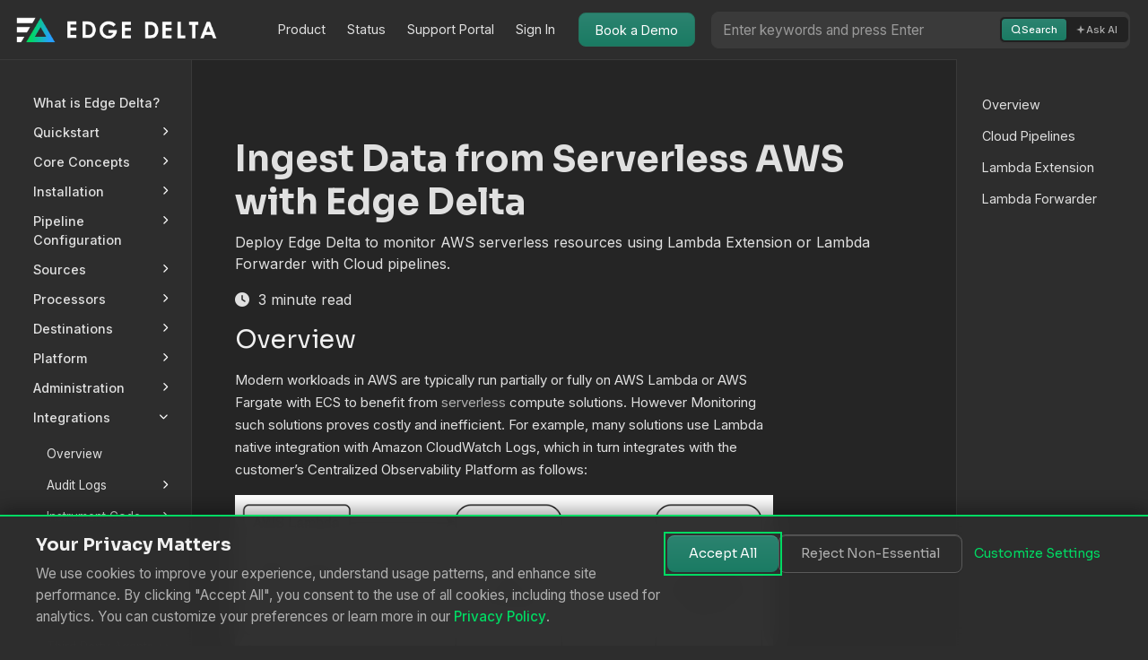

--- FILE ---
content_type: text/html
request_url: https://docs.edgedelta.com/aws-lambda/
body_size: 40744
content:
<!doctype html><html itemscope itemtype=http://schema.org/WebPage lang=en class=no-js><head><meta charset=utf-8><meta name=viewport content="width=device-width,initial-scale=1,shrink-to-fit=no"><link rel=alternate type=application/rss+xml href=https://docs.edgedelta.com/aws-lambda/index.xml><meta name=robots content="index, follow"><link rel="shortcut icon" href=/favicons/favicon.ico><link rel=apple-touch-icon href=/favicons/apple-touch-icon-180x180.png sizes=180x180><link rel=icon type=image/png href=/favicons/favicon-16x16.png sizes=16x16><link rel=icon type=image/png href=/favicons/favicon-32x32.png sizes=32x32><link rel=icon type=image/png href=/favicons/android-36x36.png sizes=36x36><link rel=icon type=image/png href=/favicons/android-48x48.png sizes=48x48><link rel=icon type=image/png href=/favicons/android-72x72.png sizes=72x72><link rel=icon type=image/png href=/favicons/android-96x96.png sizes=96x96><link rel=icon type=image/png href=/favicons/android-144x144.png sizes=144x144><link rel=icon type=image/png href=/favicons/android-192x192.png sizes=192x192><title>Ingest Data from Serverless AWS with Edge Delta | Edge Delta Documentation</title>
<meta name=description content="Deploy Edge Delta to monitor AWS serverless resources using Lambda Extension or Lambda Forwarder with Cloud pipelines."><meta property="og:url" content="https://docs.edgedelta.com/aws-lambda/"><meta property="og:site_name" content="Edge Delta Documentation"><meta property="og:title" content="Ingest Data from Serverless AWS with Edge Delta"><meta property="og:description" content="Deploy Edge Delta to monitor AWS serverless resources using Lambda Extension or Lambda Forwarder with Cloud pipelines."><meta property="og:locale" content="en_us"><meta property="og:type" content="website"><meta itemprop=name content="Ingest Data from Serverless AWS with Edge Delta"><meta itemprop=description content="Deploy Edge Delta to monitor AWS serverless resources using Lambda Extension or Lambda Forwarder with Cloud pipelines."><meta itemprop=wordCount content="529"><meta name=twitter:card content="summary"><meta name=twitter:title content="Ingest Data from Serverless AWS with Edge Delta"><meta name=twitter:description content="Deploy Edge Delta to monitor AWS serverless resources using Lambda Extension or Lambda Forwarder with Cloud pipelines."><link rel=preload href=/scss/main.min.44778b67a0ece406e655d0cdc2d342a5fe319a13ddae0e8eebca70639b1451b9.css as=style><link href=/scss/main.min.44778b67a0ece406e655d0cdc2d342a5fe319a13ddae0e8eebca70639b1451b9.css rel=stylesheet integrity><script src=https://code.jquery.com/jquery-3.7.1.min.js integrity="sha512-v2CJ7UaYy4JwqLDIrZUI/4hqeoQieOmAZNXBeQyjo21dadnwR+8ZaIJVT8EE2iyI61OV8e6M8PP2/4hpQINQ/g==" crossorigin=anonymous></script><script type=application/ld+json>{"@context":"https://schema.org","@type":"Organization","name":"Edge Delta","url":"https://www.edgedelta.com","logo":"https://docs.edgedelta.com/favicons/icon-512.png","sameAs":["https://twitter.com/edge_delta","https://github.com/edgedelta","https://www.linkedin.com/company/edgedelta"]}</script><script type=application/ld+json>{"@context":"https://schema.org","@type":"WebSite","name":"Edge Delta Documentation","url":"https://docs.edgedelta.com/","publisher":{"@type":"Organization","name":"Edge Delta","logo":{"@type":"ImageObject","url":"https://docs.edgedelta.com/favicons/icon-512.png","width":512,"height":512}}}</script><link rel=stylesheet href=/css/syntax.css><script>(function(){const e="td-color-theme",t=localStorage.getItem(e);t||localStorage.setItem(e,"dark");const n=t||"dark",s=n==="auto"?window.matchMedia("(prefers-color-scheme: dark)").matches?"dark":"light":n;document.documentElement.setAttribute("data-bs-theme",s)})()</script><link rel=canonical href=https://docs.edgedelta.com/aws-lambda/><link rel=preload href=/pagefind/pagefind.js as=script crossorigin><link rel=preload href=/pagefind/wasm.en.pagefind as=fetch type=application/wasm crossorigin><link rel=preload href=/pagefind/wasm.unknown.pagefind as=fetch type=application/wasm crossorigin><script type=application/json id=ed-search-metadata>{"concepts":["serverless computing","data ingestion","cloud pipelines","log batching","AWS integration","scalability"],"keywords":["AWS Lambda","Edge Delta Lambda Extension","Lambda Forwarder","Cloud pipeline","serverless AWS integration","ingest data from AWS Lambda","AWS Tags","AWS Fargate","Amazon CloudWatch Logs","Edge Delta Cloud pipeline"],"nav_path":"Integrations \u003e Third Party Agents or Agentless \u003e Ingest Data from Serverless AWS","rag_synonyms":["AWS Lambda function","CloudWatch Logs"]}</script><meta data-pagefind-filter=nav_path[content] content="Integrations > Third Party Agents or Agentless > Ingest Data from Serverless AWS"><meta name=ed:description content="Deploy Edge Delta to monitor AWS serverless resources using Lambda Extension or Lambda Forwarder with Cloud pipelines."><script>(function(){const n=["_gl","gclid","utm_source","utm_medium","utm_campaign","utm_term","utm_content","fbclid","gclsrc"],e=new URL(window.location.href);let t=!1;if(n.forEach(n=>{e.searchParams.has(n)&&(t=!0,e.searchParams.delete(n))}),t){const t=e.toString();window.history.replaceState({},document.title,t)}})()</script><link rel=preload href=/css/mermaid-custom.css as=style><link rel=stylesheet href=/css/mermaid-custom.css><script>(function(){"use strict";const t=function(){let t=!1,e=!1;return function(){return t||e?Promise.resolve():(e=!0,new Promise(function(n){const s=document.createElement("link");s.rel="stylesheet",s.href="/vendor/phosphor/css/icons.css";const o=document.createElement("script");o.src="/js/mermaid.min.js";let i=0;function a(){i++,i===2&&(t=!0,e=!1,n())}s.onload=a,o.onload=a,document.head.appendChild(s),document.head.appendChild(o)}))}}();function e(){if(typeof mermaid=="undefined"){setTimeout(e,100);return}document.readyState==="loading"?document.addEventListener("DOMContentLoaded",function(){window.__edInitMermaid&&window.__edInitMermaid()}):window.__edInitMermaid&&window.__edInitMermaid()}if("IntersectionObserver"in window){const n=new IntersectionObserver(function(s){s.forEach(function(s){s.isIntersecting&&(n.unobserve(s.target),t().then(e))})},{rootMargin:"50px"});document.readyState==="loading"?document.addEventListener("DOMContentLoaded",function(){document.querySelectorAll(".mermaid").forEach(function(e){n.observe(e)})}):document.querySelectorAll(".mermaid").forEach(function(e){n.observe(e)})}else t().then(e)})()</script><script>window.__edInitMermaid=function(){var p=40,j=75,f=0,r=window.Node&&window.Node.TEXT_NODE||3;function t(e,t){try{var s,o=window.getComputedStyle(document.documentElement),n=o.getPropertyValue(e);if(n&&(s=n.trim(),s))return s}catch{}return t}function e(e,t){if(typeof e!="string")return t;var n=e.trim().replace(/^#/,"");return n.length===3&&(n=n.split("").map(function(e){return e+e}).join("")),n.length!==6||/[^0-9a-fA-F]/.test(n)?t:"#"+n.toUpperCase()}function a(t){var s=e(t,"#000000").replace("#",""),n=parseInt(s,16);return{r:n>>16&255,g:n>>8&255,b:n&255}}function h(e){return"#"+[e.r,e.g,e.b].map(function(e){var n=Math.max(0,Math.min(255,Math.round(e))),t=n.toString(16);return t.length===1?"0"+t:t}).join("")}function c(e,t,n){var o=Math.max(0,Math.min(1,t)),s=a(e),i=a(n);return h({r:s.r+(i.r-s.r)*o,g:s.g+(i.g-s.g)*o,b:s.b+(i.b-s.b)*o})}function o(e,t){return c(e,t,"#FFFFFF")}function d(e,t){var n="drop-shadow(0 3px 8px rgba(36, 44, 41, 0.22))",s="rgba(255, 255, 255, 0.97)",o="rgba(44, 52, 50, 0.18)";return[".node rect, .node circle, .node ellipse, .node polygon, .node path {","  filter: "+n+";","  stroke-width: 1.6px;","  rx: 8px;","}",".cluster rect {","  filter: "+n+";","  fill: rgba(245, 249, 247, 0.7);","  stroke-dasharray: none;","  rx: 10px;","}",".edgePath path {","  stroke-width: 1.4px;","  stroke: rgba(74, 84, 82, 0.6);","}",".edgeLabel rect {","  fill: "+s+";","  stroke: "+o+";","  stroke-width: 1px;","  filter: "+n+";","  rx: 5px;","}",".edgeLabel text {","  fill: "+t+";","}",".label text {",'  font-family: "Roboto", "Inter", "Sora", system-ui, -apple-system, BlinkMacSystemFont, "Segoe UI", sans-serif;',"  font-weight: 500;","  fill: "+t+";","}",".label foreignObject span {",'  font-family: "Roboto", "Inter", "Sora", system-ui, -apple-system, BlinkMacSystemFont, "Segoe UI", sans-serif;',"  color: "+t+";","}",".label foreignObject > div {","  display: flex;","  align-items: center;","}",".nodeLabel {","  padding: 0.55rem 0.9rem;","  display: inline-flex;","  flex-direction: column;","  align-items: center;","  justify-content: center;","  gap: 0.35rem;","  text-align: center;","}",".nodeLabel > span, .nodeLabel > div {","  display: inline-flex;","  flex-direction: column;","  align-items: center;","  gap: 0.35rem;","  padding: 0;","  margin: 0;","}",".marker path {","  fill: rgba(74, 84, 82, 0.7);","}",".actor {","  rx: 6px;","  stroke-width: 1.5px;","}",".activation0, .activation1, .activation2 {","  fill-opacity: 0.35;","}"].join(`
`)}function u(){var r=e(t("--ed-teal","#2C8370"),"#2C8370"),i=e(t("--ed-teal-dark","#1A7B63"),"#1A7B63"),s=e(t("--ed-gray-dark","#2E2E2E"),"#2E2E2E"),l=e(t("--ed-gray-medium","#5E5E5E"),"#5E5E5E"),u=o(r,.76),a=o(i,.82),n=c(i,.38,"#2F3A36");return{theme:"neutral",themeVariables:{background:"transparent",primaryColor:u,primaryBorderColor:n,primaryTextColor:s,secondaryColor:a,tertiaryColor:"#FFFFFF",clusterBkg:a,clusterBorder:n,lineColor:n,edgeLabelBackground:"#FFFFFF",edgeLabelTextColor:l,nodeTextColor:s,fontFamily:'"Roboto", "Inter", "Sora", system-ui, -apple-system, BlinkMacSystemFont, "Segoe UI", sans-serif'},themeCSS:d(n,s)}}function l(e){if(typeof e!="string"||!e.length)return"";var t=document.createElement("textarea");return t.innerHTML=e,t.value}function m(){for(var e,t,o,s=document.querySelectorAll(".mermaid"),n=0;n<s.length;n++){if(e=s[n],!e)continue;t=e.getAttribute("data-mermaid-source"),(!t||!t.length)&&(o=e.textContent||"",t=o.replace(/^\s*\n/,"").replace(/\s+$/,""),e.setAttribute("data-mermaid-source",t)),e.hasAttribute("data-processed")&&e.removeAttribute("data-processed"),typeof t=="string"&&(e.textContent=l(t))}}function i(e,t){if(t=t||{},!e)return;var s,o,a,r,c,l,d,u,h,m,f,p,g,v,i=e,n=i.querySelector("svg");if(!n)return;if(n.removeAttribute("height"),n.removeAttribute("width"),n.style.width="100%",n.style.height="auto",n.style.display="block",g=t.inlineMax||1100,p=Math.min(window.innerWidth*.95,t.maxWidth||1600),f=Math.min(window.innerHeight*.9,t.maxHeight||900),m=n.getAttribute("viewBox"),s=null,a=null,m&&(l=m.trim().split(/\s+/),l.length===4&&(d=parseFloat(l[2]),!Number.isNaN(d)&&d>0&&(s=d),u=parseFloat(l[3]),!Number.isNaN(u)&&u>0&&(a=u))),(!s||!a)&&typeof n.getBBox=="function")try{r=n.getBBox(),r&&r.width>0&&(s=r.width),r&&r.height>0&&(a=r.height)}catch{}s||(c=n.getBoundingClientRect(),c&&c.width>0&&(s=c.width)),a||(h=n.getBoundingClientRect(),h&&h.height>0&&(a=h.height)),s||(s=g),a||(a=e?e.clientHeight||600:600),t.forOverlay?(i.dataset.mermaidNaturalScale="1",i.style.width=s+"px",i.style.maxWidth=p+"px",i.style.maxHeight=f+"px",i.style.overflow="auto",n.style.width=s+"px",n.style.maxWidth="none",n.style.height="auto",i.style.setProperty("--mermaid-fade","0"),i.dataset.mermaidNaturalWidth=s,i.dataset.mermaidNaturalHeight=a):(o=e,o.classList&&!o.classList.contains("mermaid")&&(o=e.querySelector(".mermaid")||e),o&&o.classList&&o.classList.contains("mermaid")&&(o.style.width="100%",o.style.maxWidth="100%",o.style.margin="0 auto"),e.style.width="100%",e.style.maxWidth="100%",e.style.maxHeight="var(--mermaid-inline-height, 396px)",e.style.overflowY="hidden",e.style.overflowX="auto",n.style.width=s+"px",n.style.maxWidth="none",n.style.height="auto",v=e.scrollHeight>e.clientHeight+1,e.style.setProperty("--mermaid-fade",v?"1":"0"))}function s(e){var t,n,s,o,i,a,l,c=e||document;if(!c.querySelectorAll)return;for(o=c.querySelectorAll(".mermaid .nodeLabel, .nodeLabel"),s=0;s<o.length;s++){if(t=o[s],!t)continue;if(t.firstChild&&t.firstChild.nodeType===r&&(t.firstChild.textContent.trim()?t.firstChild.textContent=t.firstChild.textContent.replace(/^\s+/,""):t.removeChild(t.firstChild)),i=t.querySelector(".ph"),!i)continue;for(n=i.nextSibling;n;){if(n.nodeType===r){if(a=n.textContent.replace(/^\s+/,""),!a.length){l=n.nextSibling,t.removeChild(n),n=l;continue}n.textContent=a}break}}}function g(){if(window.__edMermaidViewerReady)return;var n,s,o,i,a,r,c,e=document.createElement("div");e.className="mermaid-viewer-overlay",e.innerHTML='<div class="mermaid-viewer__titlebar" hidden><span class="mermaid-viewer__title"></span></div><div class="mermaid-viewer" role="dialog" tabindex="-1" aria-modal="true" aria-label="Expanded Mermaid diagram">  <button type="button" class="mermaid-viewer__close" aria-label="Close diagram">&times;</button>  <div class="mermaid-viewer__toolbar" hidden>    <div class="mermaid-zoom-controls" role="group" aria-label="Diagram zoom controls">      <button type="button" class="mermaid-zoom-btn" data-zoom="out" aria-label="Zoom out">&minus;</button>      <input type="range" class="mermaid-zoom-slider" min="50" max="300" step="10" value="100" aria-label="Zoom level" />      <button type="button" class="mermaid-zoom-btn" data-zoom="in" aria-label="Zoom in">+</button>      <button type="button" class="mermaid-zoom-reset" data-zoom="reset" aria-label="Reset zoom">Reset</button>      <span class="mermaid-viewer__zoom-label">100%</span>    </div>  </div>  <div class="mermaid-viewer__body"></div></div>',document.body.appendChild(e),r=e.querySelector(".mermaid-viewer__close"),c=e.querySelector(".mermaid-viewer__body"),n=e.querySelector(".mermaid-viewer__titlebar"),s=e.querySelector(".mermaid-viewer__title"),o=e.querySelector(".mermaid-viewer__toolbar"),i=e.querySelector(".mermaid-zoom-slider"),a=e.querySelector(".mermaid-viewer__zoom-label");function t(){e.classList.remove("is-active"),c.innerHTML="",n&&(n.hidden=!0,s&&(s.textContent="")),o&&(o.hidden=!0),i&&(i.value="100"),a&&(a.textContent="100%"),e.__mermaidScale=1,window.__edMermaidLastTrigger&&typeof window.__edMermaidLastTrigger.focus=="function"&&window.__edMermaidLastTrigger.focus()}r.addEventListener("click",t),e.addEventListener("click",function(n){n.target===e&&t()}),document.addEventListener("keydown",function(n){n.key==="Escape"&&e.classList.contains("is-active")&&t()}),window.__edMermaidViewer=e,window.__edMermaidViewerClose=t,window.__edMermaidViewerReady=!0}function v(){g();var n,c,u,t=window.__edMermaidViewer,e=t.querySelector(".mermaid-viewer__body"),r=t.querySelector(".mermaid-viewer__titlebar"),d=t.querySelector(".mermaid-viewer__title"),p=t.querySelector(".mermaid-viewer__toolbar"),o=t.querySelector(".mermaid-zoom-slider"),f=t.querySelector('[data-zoom="out"]'),m=t.querySelector('[data-zoom="in"]'),h=t.querySelector('[data-zoom="reset"]'),l=t.querySelector(".mermaid-viewer__zoom-label"),y=.5,b=3;function j(e){return Math.min(b,Math.max(y,e))}function a(n,s){var i,a,c,d,u,h,m,f,p,g,v,b,y,_,w,r=e.querySelector(".mermaid-viewer__canvas");if(!r)return;if(s=s||{},y=t.__mermaidScale||1,n=j(n),i=parseFloat(r.dataset.mermaidNaturalWidth),a=parseFloat(r.dataset.mermaidNaturalHeight),!i||!a){if(d=r.querySelector("svg"),d){if(b=d.getAttribute("viewBox"),b&&(m=b.trim().split(/\s+/),m.length===4&&(i=parseFloat(m[2]),a=parseFloat(m[3]))),(!i||!a)&&typeof d.getBBox=="function")try{f=d.getBBox(),i=i||f.width,a=a||f.height}catch{}(!i||!a)&&(p=d.getBoundingClientRect(),i=i||p.width,a=a||p.height)}i=i||e.clientWidth||1100,a=a||e.clientHeight||600,r.dataset.mermaidNaturalWidth=i,r.dataset.mermaidNaturalHeight=a}g=i*y,v=a*y,h=i*n,u=a*n,r.style.width=h+"px",r.style.height=u+"px",r.dataset.mermaidCurrentScale=String(n),c=r.querySelector("svg"),c&&(c.style.width=h+"px",c.style.height=u+"px",c.style.transform="none",c.style.transformOrigin=""),t.__mermaidScale=n,l&&(l.textContent=Math.round(n*100)+"%"),o&&!s.fromSlider&&(o.value=String(Math.round(n*100))),s.keepPosition&&g>0&&v>0?(_=(e.scrollLeft+e.clientWidth/2)/g,w=(e.scrollTop+e.clientHeight/2)/v,e.scrollLeft=Math.max(0,h*_-e.clientWidth/2),e.scrollTop=Math.max(0,u*w-e.clientHeight/2)):(e.scrollLeft=Math.max(0,(h-e.clientWidth)/2),e.scrollTop=Math.max(0,(u-e.clientHeight)/2))}function _(){if(t.__mermaidToolbarBound)return;t.__mermaidToolbarBound=!0,o&&o.addEventListener("input",function(){var e=parseInt(this.value,10);if(Number.isNaN(e))return;a(e/100,{fromSlider:!0,keepPosition:!0})}),m&&m.addEventListener("click",function(){var e=t.__mermaidScale||1;a(e+.1,{keepPosition:!0})}),f&&f.addEventListener("click",function(){var e=t.__mermaidScale||1;a(e-.1,{keepPosition:!0})}),h&&h.addEventListener("click",function(){a(1,{keepPosition:!1}),e.scrollTo({left:0,top:0,behavior:"auto"})})}for(u=document.querySelectorAll(".mermaid-diagram .mermaid"),c=0;c<u.length;c++){if(n=u[c],!n||n.dataset.viewerBound==="true")continue;n.setAttribute("role","button"),n.setAttribute("tabindex","0"),n.dataset.viewerBound="true";function v(n){if(!t||!e)return;e.innerHTML="";var u,h,m,f,g,c=document.createElement("div");c.className="mermaid-viewer__canvas mermaid",u=n.querySelector("svg"),u&&(g=u.cloneNode(!0),c.appendChild(g),e.appendChild(c),i(c,{forOverlay:!0,maxWidth:1600,maxHeight:900}),s(c)),h=n.closest("figure"),h&&(m=h.querySelector("figcaption"),m&&d&&r?(d.textContent=m.textContent||"",r.hidden=!d.textContent):r&&(r.hidden=!0)),p&&(p.hidden=!1),o&&(o.value="100"),l&&(l.textContent="100%"),t.__mermaidScale=1,a(1,{keepPosition:!1}),e.scrollTo({left:0,top:0,behavior:"auto"}),_(),t.classList.add("is-active"),window.__edMermaidLastTrigger=n,f=t.querySelector(".mermaid-viewer"),f&&f.focus({preventScroll:!1})}(function(t){t.addEventListener("click",function(e){e.preventDefault(),v(t)}),t.addEventListener("keydown",function(e){(e.key==="Enter"||e.key===" ")&&(e.preventDefault(),v(t))})})(n)}}function b(){var e=u(),t={startOnLoad:!1,securityLevel:"loose",theme:e.theme,themeVariables:e.themeVariables,themeCSS:e.themeCSS,flowchart:{htmlLabels:!0,curve:"basis",defaultRenderer:"elk"},sequence:{useMaxWidth:!0},gantt:{useWidth:1100,leftPadding:75,gridLineStartPadding:30,barHeight:24,barGap:6,topPadding:50}};window.mermaid.initialize(t),window.__edMermaidInitialized=!0}function n(){if(!window.mermaid||typeof window.mermaid.run!="function"){f++<p?window.setTimeout(n,j):console.warn("Mermaid library failed to load.");return}window.__edMermaidInitialized||b(),m(),window.console&&typeof window.console.debug=="function"&&console.debug("[mermaid-init] running mermaid on",document.querySelectorAll(".mermaid").length,"nodes");function e(){var e=document.querySelectorAll(".mermaid");e.forEach(function(e){i(e,{inlineMax:1100})}),s(),v()}(async function(){try{await Promise.resolve(window.mermaid.run({querySelector:".mermaid"}))}catch(e){console.error("Mermaid rendering error:",e);var t=document.querySelectorAll(".mermaid");t.forEach(function(e){if(!e.querySelector("svg")){var t,n=document.createElement("div");n.className="mermaid-error",n.textContent="Unable to render diagram. ",t=document.createElement("a"),t.href="#",t.textContent="View source",t.onclick=function(t){t.preventDefault();var n=e.getAttribute("data-mermaid-source")||e.textContent;alert(`Diagram source:

`+n)},n.appendChild(t),e.innerHTML="",e.appendChild(n)}})}finally{e()}})()}document.readyState==="loading"?document.addEventListener("DOMContentLoaded",n,{once:!0}):n()}</script></head><body class=td-section><header><nav class="td-navbar js-navbar-scroll"><div class="container-fluid flex-column flex-md-row"><div class="d-flex align-items-center justify-content-between w-100 w-md-auto"><a class=navbar-brand href=/><span class="navbar-brand__logo navbar-logo"><img src=/images/logo-light.png alt="Edge Delta" class="theme-light navbar-logo-img">
<img src=/images/logo-dark.png alt="Edge Delta" class="theme-dark navbar-logo-img"><style>.navbar-logo-img{height:40px;width:auto}</style></span><span class=navbar-brand__name>Edge Delta Documentation</span></a>
<button class="navbar-toggler d-md-none" type=button data-bs-toggle=collapse data-bs-target=#td-main-nav-collapse aria-controls=td-main-nav-collapse aria-expanded=false aria-label="Toggle navigation"><svg width="24" height="24" viewBox="0 0 24 24" fill="none" stroke="currentcolor" stroke-width="2" stroke-linecap="round" stroke-linejoin="round"><line x1="3" y1="6" x2="21" y2="6"/><line x1="3" y1="12" x2="21" y2="12"/><line x1="3" y1="18" x2="21" y2="18"/></svg></button></div><div class="td-navbar-nav-scroll ms-md-auto collapse d-md-flex" id=td-main-nav-collapse><ul class=navbar-nav><li class=nav-item><a class=nav-link href=https://edgedelta.com target=_blank rel=noopener><span>Product</span></a></li><li class=nav-item><a class=nav-link href=https://status.edgedelta.com target=_blank rel=noopener><span>Status</span></a></li><li class=nav-item><a class=nav-link href=https://support.edgedelta.com/hc/en-us target=_blank rel=noopener><span>Support Portal</span></a></li><li class=nav-item><a class=nav-link href=https://app.edgedelta.com target=_blank rel=noopener><span>Sign In</span></a></li><li class=nav-item><a class=nav-link href=https://edgedelta.com/request-demo target=_blank rel=noopener><span>Book a Demo</span></a></li></ul></div><div class="td-navbar-ai-widget me-2 d-none d-lg-block"><div class=ed-header-search-wrapper><div class=ed-header-search-container><input type=text id=ed-header-ai-input class=ed-header-ai-input placeholder="Enter keywords and press Enter" aria-label="Search or Ask AI" autocomplete=off><div class=ed-search-mode-toggle id=ed-header-mode-toggle><button type=button class="ed-mode-btn ed-mode-search active" data-mode=search aria-pressed=true>
<svg width="14" height="14" viewBox="0 0 24 24" fill="none" stroke="currentcolor" stroke-width="2.5"><circle cx="11" cy="11" r="8"/><line x1="21" y1="21" x2="16.65" y2="16.65"/></svg>
Search
</button>
<button type=button class="ed-mode-btn ed-mode-ai" data-mode=ai aria-pressed=false>
<svg width="14" height="14" viewBox="0 0 20 20" fill="none"><path d="M10 2l2 6 6 2-6 2-2 6-2-6-6-2L8 8l2-6z" fill="currentcolor" opacity=".9"/></svg>
Ask AI</button></div></div><div id=ed-header-pagefind-results class=ed-pagefind-dropdown></div></div></div></div></nav></header><div class="container-fluid td-outer"><div class=td-main><div class="row flex-xl-nowrap"><aside class="col-12 col-md-3 col-xl-2 td-sidebar d-print-none"><div id=td-sidebar-menu class=td-sidebar__inner><div id=content-mobile><form class="td-sidebar__search d-flex align-items-center"><div class="td-search td-search--pagefind"><div class=td-search__icon></div><input type=search class="td-search__input form-control td-search-input" placeholder="Search this site…" aria-label="Search this site…" autocomplete=off><div id=pagefind-search></div></div><button class="btn btn-link td-sidebar__toggle d-md-none p-0 ms-3 fas fa-bars" type=button data-bs-toggle=collapse data-bs-target=#td-section-nav aria-controls=td-section-nav aria-expanded=false aria-label="Toggle section navigation"></button></form></div><div id=content-desktop></div><nav class="td-sidebar-nav collapse td-sidebar-nav--search-disabled foldable-nav" id=td-section-nav><ul class="td-sidebar-nav__section pe-md-3 ul-0"><li class="td-sidebar-nav__section-title td-sidebar-nav__section with-child active-path" id=m-docs-li><a href=/docs/ class="align-left ps-0 td-sidebar-link td-sidebar-link__section tree-root" id=m-docs><span></span></a><ul class=ul-1><li class="td-sidebar-nav__section-title td-sidebar-nav__section without-child" id=m-overview-li><input type=checkbox id=m-overview-check>
<label for=m-overview-check><a href=/overview/ class="align-left ps-0 td-sidebar-link td-sidebar-link__section" id=m-overview><span>What is Edge Delta?</span></a></label></li><li class="td-sidebar-nav__section-title td-sidebar-nav__section with-child" id=m-getting-started-li><input type=checkbox id=m-getting-started-check>
<label for=m-getting-started-check><a href=/getting-started/ class="align-left ps-0 td-sidebar-link td-sidebar-link__section" id=m-getting-started><span>Quickstart</span></a></label><ul class="ul-2 foldable"><li class="td-sidebar-nav__section-title td-sidebar-nav__section without-child" id=m-try-sandbox-li><input type=checkbox id=m-try-sandbox-check>
<label for=m-try-sandbox-check><a href=/try-sandbox/ class="align-left ps-0 td-sidebar-link td-sidebar-link__page" id=m-try-sandbox><span>Try Edge Delta in a Sandbox</span></a></label></li><li class="td-sidebar-nav__section-title td-sidebar-nav__section without-child" id=m-sign-up-li><input type=checkbox id=m-sign-up-check>
<label for=m-sign-up-check><a href=/sign-up/ class="align-left ps-0 td-sidebar-link td-sidebar-link__page" id=m-sign-up><span>Sign Up with Edge Delta</span></a></label></li><li class="td-sidebar-nav__section-title td-sidebar-nav__section without-child" id=m-getting-started-ai-team-li><input type=checkbox id=m-getting-started-ai-team-check>
<label for=m-getting-started-ai-team-check><a href=/getting-started-ai-team/ title="Getting Started with AI Team" class="align-left ps-0 td-sidebar-link td-sidebar-link__page" id=m-getting-started-ai-team><span>Quickstart: AI Team</span></a></label></li><li class="td-sidebar-nav__section-title td-sidebar-nav__section without-child" id=m-quick-start-k8s-li><input type=checkbox id=m-quick-start-k8s-check>
<label for=m-quick-start-k8s-check><a href=/quick-start-k8s/ class="align-left ps-0 td-sidebar-link td-sidebar-link__page" id=m-quick-start-k8s><span>Quickstart: Kubernetes</span></a></label></li><li class="td-sidebar-nav__section-title td-sidebar-nav__section without-child" id=m-quick-start-vm-bare-metal-li><input type=checkbox id=m-quick-start-vm-bare-metal-check>
<label for=m-quick-start-vm-bare-metal-check><a href=/quick-start-vm-bare-metal/ title="Quickstart: Linux VM or Bare Metal" class="align-left ps-0 td-sidebar-link td-sidebar-link__page" id=m-quick-start-vm-bare-metal><span>Quickstart: Linux VMs or Bare Metal</span></a></label></li><li class="td-sidebar-nav__section-title td-sidebar-nav__section with-child" id=m-quick-start-pipeline-parent-li><input type=checkbox id=m-quick-start-pipeline-parent-check>
<label for=m-quick-start-pipeline-parent-check><a href=/quick-start-pipeline-parent/ title="Quickstart: Basic Pipeline Configuration" class="align-left ps-0 td-sidebar-link td-sidebar-link__section" id=m-quick-start-pipeline-parent><span>Quickstart: Pipeline Configuration</span></a></label><ul class="ul-3 foldable"><li class="td-sidebar-nav__section-title td-sidebar-nav__section without-child" id=m-quick-start-pipeline-config-li><input type=checkbox id=m-quick-start-pipeline-config-check>
<label for=m-quick-start-pipeline-config-check><a href=/quick-start-pipeline-config/ title="Pipeline Quickstart Overview" class="align-left ps-0 td-sidebar-link td-sidebar-link__page" id=m-quick-start-pipeline-config><span>Overview</span></a></label></li><li class="td-sidebar-nav__section-title td-sidebar-nav__section without-child" id=m-quick-start-pipeline-config-01-li><input type=checkbox id=m-quick-start-pipeline-config-01-check>
<label for=m-quick-start-pipeline-config-01-check><a href=/quick-start-pipeline-config-01/ title="Pipeline Quickstart: Add a Telemetry Generator Node" class="align-left ps-0 td-sidebar-link td-sidebar-link__page" id=m-quick-start-pipeline-config-01><span>Add a Telemetry Generator Node</span></a></label></li><li class="td-sidebar-nav__section-title td-sidebar-nav__section without-child" id=m-quick-start-pipeline-config-02-li><input type=checkbox id=m-quick-start-pipeline-config-02-check>
<label for=m-quick-start-pipeline-config-02-check><a href=/quick-start-pipeline-config-02/ title="Pipeline Quickstart: Filter Data Items" class="align-left ps-0 td-sidebar-link td-sidebar-link__page" id=m-quick-start-pipeline-config-02><span>Filter Data Items</span></a></label></li><li class="td-sidebar-nav__section-title td-sidebar-nav__section without-child" id=m-quick-start-pipeline-config-04-li><input type=checkbox id=m-quick-start-pipeline-config-04-check>
<label for=m-quick-start-pipeline-config-04-check><a href=/quick-start-pipeline-config-04/ title="Pipeline Quickstart: Create Structured Attributes" class="align-left ps-0 td-sidebar-link td-sidebar-link__page" id=m-quick-start-pipeline-config-04><span>Create Structured Attributes</span></a></label></li><li class="td-sidebar-nav__section-title td-sidebar-nav__section without-child" id=m-quick-start-pipeline-config-05-li><input type=checkbox id=m-quick-start-pipeline-config-05-check>
<label for=m-quick-start-pipeline-config-05-check><a href=/quick-start-pipeline-config-05/ title="Pipeline Quickstart: Delete Attributes" class="align-left ps-0 td-sidebar-link td-sidebar-link__page" id=m-quick-start-pipeline-config-05><span>Delete Attributes</span></a></label></li><li class="td-sidebar-nav__section-title td-sidebar-nav__section without-child" id=m-quick-start-pipeline-config-06-li><input type=checkbox id=m-quick-start-pipeline-config-06-check>
<label for=m-quick-start-pipeline-config-06-check><a href=/quick-start-pipeline-config-06/ title="Pipeline Quickstart: Normalize Severity" class="align-left ps-0 td-sidebar-link td-sidebar-link__page" id=m-quick-start-pipeline-config-06><span>Normalize Severity</span></a></label></li><li class="td-sidebar-nav__section-title td-sidebar-nav__section without-child" id=m-quick-start-pipeline-config-07-li><input type=checkbox id=m-quick-start-pipeline-config-07-check>
<label for=m-quick-start-pipeline-config-07-check><a href=/quick-start-pipeline-config-07/ title="Pipeline Quickstart: Use the Log Timestamp" class="align-left ps-0 td-sidebar-link td-sidebar-link__page" id=m-quick-start-pipeline-config-07><span>Use the Log Timestamp</span></a></label></li><li class="td-sidebar-nav__section-title td-sidebar-nav__section without-child" id=m-quick-start-pipeline-config-08-li><input type=checkbox id=m-quick-start-pipeline-config-08-check>
<label for=m-quick-start-pipeline-config-08-check><a href=/quick-start-pipeline-config-08/ title="Pipeline Quickstart: Save and Deploy the Changes" class="align-left ps-0 td-sidebar-link td-sidebar-link__page" id=m-quick-start-pipeline-config-08><span>Save and Deploy the Changes</span></a></label></li></ul></li><li class="td-sidebar-nav__section-title td-sidebar-nav__section without-child" id=m-extract-aggregate-metrics-li><input type=checkbox id=m-extract-aggregate-metrics-check>
<label for=m-extract-aggregate-metrics-check><a href=/extract-aggregate-metrics/ title="Quickstart: Extract and Aggregate Metrics with Edge Delta" class="align-left ps-0 td-sidebar-link td-sidebar-link__page" id=m-extract-aggregate-metrics><span>Quickstart: Extract and Aggregate Metrics</span></a></label></li><li class="td-sidebar-nav__section-title td-sidebar-nav__section without-child" id=m-quickstart-dash-li><input type=checkbox id=m-quickstart-dash-check>
<label for=m-quickstart-dash-check><a href=/quickstart-dash/ class="align-left ps-0 td-sidebar-link td-sidebar-link__page" id=m-quickstart-dash><span>Quickstart: Create a Dashboard</span></a></label></li><li class="td-sidebar-nav__section-title td-sidebar-nav__section without-child" id=m-quickstart-monitor-li><input type=checkbox id=m-quickstart-monitor-check>
<label for=m-quickstart-monitor-check><a href=/quickstart-monitor/ class="align-left ps-0 td-sidebar-link td-sidebar-link__page" id=m-quickstart-monitor><span>Quickstart: Create a Monitor</span></a></label></li></ul></li><li class="td-sidebar-nav__section-title td-sidebar-nav__section with-child" id=m-core-concepts-parent-li><input type=checkbox id=m-core-concepts-parent-check>
<label for=m-core-concepts-parent-check><a href=/core-concepts-parent/ class="align-left ps-0 td-sidebar-link td-sidebar-link__section" id=m-core-concepts-parent><span>Core Concepts</span></a></label><ul class="ul-2 foldable"><li class="td-sidebar-nav__section-title td-sidebar-nav__section without-child" id=m-core-concepts-li><input type=checkbox id=m-core-concepts-check>
<label for=m-core-concepts-check><a href=/core-concepts/ class="align-left ps-0 td-sidebar-link td-sidebar-link__page" id=m-core-concepts><span>Core Concepts Overview</span></a></label></li><li class="td-sidebar-nav__section-title td-sidebar-nav__section without-child" id=m-edge-delta-architecture-li><input type=checkbox id=m-edge-delta-architecture-check>
<label for=m-edge-delta-architecture-check><a href=/edge-delta-architecture/ class="align-left ps-0 td-sidebar-link td-sidebar-link__page" id=m-edge-delta-architecture><span>Edge Delta Architecture</span></a></label></li><li class="td-sidebar-nav__section-title td-sidebar-nav__section without-child" id=m-data-privacy-compliance-li><input type=checkbox id=m-data-privacy-compliance-check>
<label for=m-data-privacy-compliance-check><a href=/data-privacy-compliance/ title="Strengthening Security and Compliance with Edge Delta" class="align-left ps-0 td-sidebar-link td-sidebar-link__page" id=m-data-privacy-compliance><span>Strengthening Security and Compliance</span></a></label></li><li class="td-sidebar-nav__section-title td-sidebar-nav__section without-child" id=m-pipelines-dashboard-li><input type=checkbox id=m-pipelines-dashboard-check>
<label for=m-pipelines-dashboard-check><a href=/pipelines-dashboard/ class="align-left ps-0 td-sidebar-link td-sidebar-link__section" id=m-pipelines-dashboard><span>Telemetry Pipelines</span></a></label></li><li class="td-sidebar-nav__section-title td-sidebar-nav__section with-child" id=m-data-reduction-li><input type=checkbox id=m-data-reduction-check>
<label for=m-data-reduction-check><a href=/data-reduction/ class="align-left ps-0 td-sidebar-link td-sidebar-link__section" id=m-data-reduction><span>Data Reduction</span></a></label><ul class="ul-3 foldable"><li class="td-sidebar-nav__section-title td-sidebar-nav__section without-child" id=m-data-reduction-examples-li><input type=checkbox id=m-data-reduction-examples-check>
<label for=m-data-reduction-examples-check><a href=/data-reduction-examples/ class="align-left ps-0 td-sidebar-link td-sidebar-link__page" id=m-data-reduction-examples><span>Data Reduction Examples</span></a></label></li></ul></li><li class="td-sidebar-nav__section-title td-sidebar-nav__section without-child" id=m-in-cluster-processing-li><input type=checkbox id=m-in-cluster-processing-check>
<label for=m-in-cluster-processing-check><a href=/in-cluster-processing/ class="align-left ps-0 td-sidebar-link td-sidebar-link__section" id=m-in-cluster-processing><span>Data Tiering</span></a></label></li><li class="td-sidebar-nav__section-title td-sidebar-nav__section without-child" id=m-directed-data-flow-li><input type=checkbox id=m-directed-data-flow-check>
<label for=m-directed-data-flow-check><a href=/directed-data-flow/ class="align-left ps-0 td-sidebar-link td-sidebar-link__section" id=m-directed-data-flow><span>Routing, Filtering, Aggregation</span></a></label></li><li class="td-sidebar-nav__section-title td-sidebar-nav__section without-child" id=m-anomaly-detection-li><input type=checkbox id=m-anomaly-detection-check>
<label for=m-anomaly-detection-check><a href=/anomaly-detection/ class="align-left ps-0 td-sidebar-link td-sidebar-link__section" id=m-anomaly-detection><span>Anomaly Detection</span></a></label></li><li class="td-sidebar-nav__section-title td-sidebar-nav__section without-child" id=m-flow-control-li><input type=checkbox id=m-flow-control-check>
<label for=m-flow-control-check><a href=/flow-control/ class="align-left ps-0 td-sidebar-link td-sidebar-link__page" id=m-flow-control><span>Flow Control</span></a></label></li><li class="td-sidebar-nav__section-title td-sidebar-nav__section without-child" id=m-processors-li><input type=checkbox id=m-processors-check>
<label for=m-processors-check><a href=/processors/ class="align-left ps-0 td-sidebar-link td-sidebar-link__page" id=m-processors><span>Processors</span></a></label></li><li class="td-sidebar-nav__section-title td-sidebar-nav__section without-child" id=m-monitoring-visibility-li><input type=checkbox id=m-monitoring-visibility-check>
<label for=m-monitoring-visibility-check><a href=/monitoring-visibility/ class="align-left ps-0 td-sidebar-link td-sidebar-link__page" id=m-monitoring-visibility><span>Monitoring and Visibility</span></a></label></li><li class="td-sidebar-nav__section-title td-sidebar-nav__section without-child" id=m-troubleshooting-diagnostics-li><input type=checkbox id=m-troubleshooting-diagnostics-check>
<label for=m-troubleshooting-diagnostics-check><a href=/troubleshooting-diagnostics/ class="align-left ps-0 td-sidebar-link td-sidebar-link__page" id=m-troubleshooting-diagnostics><span>Troubleshooting and Diagnostics</span></a></label></li><li class="td-sidebar-nav__section-title td-sidebar-nav__section without-child" id=m-ai-team-fundamentals-li><input type=checkbox id=m-ai-team-fundamentals-check>
<label for=m-ai-team-fundamentals-check><a href=/ai-team-fundamentals/ title="AI Team Fundamentals" class="align-left ps-0 td-sidebar-link td-sidebar-link__page" id=m-ai-team-fundamentals><span>AI Team</span></a></label></li><li class="td-sidebar-nav__section-title td-sidebar-nav__section without-child" id=m-edge-delta-mcp-overview-li><input type=checkbox id=m-edge-delta-mcp-overview-check>
<label for=m-edge-delta-mcp-overview-check><a href=/edge-delta-mcp-overview/ title="Model Context Protocol in Edge Delta" class="align-left ps-0 td-sidebar-link td-sidebar-link__page" id=m-edge-delta-mcp-overview><span>Model Context Protocol</span></a></label></li></ul></li><li class="td-sidebar-nav__section-title td-sidebar-nav__section with-child" id=m-agent-installation-parent-li><input type=checkbox id=m-agent-installation-parent-check>
<label for=m-agent-installation-parent-check><a href=/agent-installation-parent/ class="align-left ps-0 td-sidebar-link td-sidebar-link__section" id=m-agent-installation-parent><span>Installation</span></a></label><ul class="ul-2 foldable"><li class="td-sidebar-nav__section-title td-sidebar-nav__section without-child" id=m-agent-installation-li><input type=checkbox id=m-agent-installation-check>
<label for=m-agent-installation-check><a href=/agent-installation/ class="align-left ps-0 td-sidebar-link td-sidebar-link__page" id=m-agent-installation><span>Installation Overview</span></a></label></li><li class="td-sidebar-nav__section-title td-sidebar-nav__section without-child" id=m-system-requirements-li><input type=checkbox id=m-system-requirements-check>
<label for=m-system-requirements-check><a href=/system-requirements/ title="Edge Delta System Requirements" class="align-left ps-0 td-sidebar-link td-sidebar-link__page" id=m-system-requirements><span>System Requirements</span></a></label></li><li class="td-sidebar-nav__section-title td-sidebar-nav__section with-child" id=m-install-kubernetes-li><input type=checkbox id=m-install-kubernetes-check>
<label for=m-install-kubernetes-check><a href=/install-kubernetes/ title="Edge Delta on Kubernetes" class="align-left ps-0 td-sidebar-link td-sidebar-link__section" id=m-install-kubernetes><span>Kubernetes</span></a></label><ul class="ul-3 foldable"><li class="td-sidebar-nav__section-title td-sidebar-nav__section without-child" id=m-install-helm-li><input type=checkbox id=m-install-helm-check>
<label for=m-install-helm-check><a href=/install-helm/ title="Install the Edge Delta Pipelines with Helm" class="align-left ps-0 td-sidebar-link td-sidebar-link__page" id=m-install-helm><span>Install with Helm</span></a></label></li><li class="td-sidebar-nav__section-title td-sidebar-nav__section with-child" id=m-helm-values-li><input type=checkbox id=m-helm-values-check>
<label for=m-helm-values-check><a href=/helm-values/ title="Edge Delta Agent Helm Values" class="align-left ps-0 td-sidebar-link td-sidebar-link__section" id=m-helm-values><span>Helm Values</span></a></label><ul class="ul-4 foldable"><li class="td-sidebar-nav__section-title td-sidebar-nav__section without-child" id=m-helm-values-environment-configuration-li><input type=checkbox id=m-helm-values-environment-configuration-check>
<label for=m-helm-values-environment-configuration-check><a href=/helm-values-environment-configuration/ class="align-left ps-0 td-sidebar-link td-sidebar-link__page" id=m-helm-values-environment-configuration><span>Environment & Configuration</span></a></label></li><li class="td-sidebar-nav__section-title td-sidebar-nav__section without-child" id=m-helm-values-authentication-security-li><input type=checkbox id=m-helm-values-authentication-security-check>
<label for=m-helm-values-authentication-security-check><a href=/helm-values-authentication-security/ class="align-left ps-0 td-sidebar-link td-sidebar-link__page" id=m-helm-values-authentication-security><span>Authentication & Security</span></a></label></li><li class="td-sidebar-nav__section-title td-sidebar-nav__section without-child" id=m-helm-values-image-container-li><input type=checkbox id=m-helm-values-image-container-check>
<label for=m-helm-values-image-container-check><a href=/helm-values-image-container/ class="align-left ps-0 td-sidebar-link td-sidebar-link__page" id=m-helm-values-image-container><span>Image & Container</span></a></label></li><li class="td-sidebar-nav__section-title td-sidebar-nav__section without-child" id=m-helm-values-deployment-scaling-li><input type=checkbox id=m-helm-values-deployment-scaling-check>
<label for=m-helm-values-deployment-scaling-check><a href=/helm-values-deployment-scaling/ class="align-left ps-0 td-sidebar-link td-sidebar-link__page" id=m-helm-values-deployment-scaling><span>Deployment & Scaling</span></a></label></li><li class="td-sidebar-nav__section-title td-sidebar-nav__section without-child" id=m-helm-values-resource-management-li><input type=checkbox id=m-helm-values-resource-management-check>
<label for=m-helm-values-resource-management-check><a href=/helm-values-resource-management/ class="align-left ps-0 td-sidebar-link td-sidebar-link__page" id=m-helm-values-resource-management><span>Resource Management</span></a></label></li><li class="td-sidebar-nav__section-title td-sidebar-nav__section without-child" id=m-helm-values-networking-li><input type=checkbox id=m-helm-values-networking-check>
<label for=m-helm-values-networking-check><a href=/helm-values-networking/ class="align-left ps-0 td-sidebar-link td-sidebar-link__page" id=m-helm-values-networking><span>Networking</span></a></label></li><li class="td-sidebar-nav__section-title td-sidebar-nav__section without-child" id=m-helm-values-specialized-agents-li><input type=checkbox id=m-helm-values-specialized-agents-check>
<label for=m-helm-values-specialized-agents-check><a href=/helm-values-specialized-agents/ class="align-left ps-0 td-sidebar-link td-sidebar-link__page" id=m-helm-values-specialized-agents><span>Specialized Agents</span></a></label></li><li class="td-sidebar-nav__section-title td-sidebar-nav__section without-child" id=m-helm-values-monitoring-debugging-li><input type=checkbox id=m-helm-values-monitoring-debugging-check>
<label for=m-helm-values-monitoring-debugging-check><a href=/helm-values-monitoring-debugging/ class="align-left ps-0 td-sidebar-link td-sidebar-link__page" id=m-helm-values-monitoring-debugging><span>Monitoring & Debugging</span></a></label></li><li class="td-sidebar-nav__section-title td-sidebar-nav__section without-child" id=m-helm-values-http-recorder-li><input type=checkbox id=m-helm-values-http-recorder-check>
<label for=m-helm-values-http-recorder-check><a href=/helm-values-http-recorder/ class="align-left ps-0 td-sidebar-link td-sidebar-link__page" id=m-helm-values-http-recorder><span>HTTP Recorder</span></a></label></li><li class="td-sidebar-nav__section-title td-sidebar-nav__section without-child" id=m-helm-values-persistence-li><input type=checkbox id=m-helm-values-persistence-check>
<label for=m-helm-values-persistence-check><a href=/helm-values-persistence/ class="align-left ps-0 td-sidebar-link td-sidebar-link__page" id=m-helm-values-persistence><span>Persistence</span></a></label></li><li class="td-sidebar-nav__section-title td-sidebar-nav__section without-child" id=m-helm-values-advanced-configuration-li><input type=checkbox id=m-helm-values-advanced-configuration-check>
<label for=m-helm-values-advanced-configuration-check><a href=/helm-values-advanced-configuration/ class="align-left ps-0 td-sidebar-link td-sidebar-link__page" id=m-helm-values-advanced-configuration><span>Advanced Configuration</span></a></label></li></ul></li><li class="td-sidebar-nav__section-title td-sidebar-nav__section without-child" id=m-install-kubectl-li><input type=checkbox id=m-install-kubectl-check>
<label for=m-install-kubectl-check><a href=/install-kubectl/ title="Install the Edge Delta Agent with kubectl" class="align-left ps-0 td-sidebar-link td-sidebar-link__page" id=m-install-kubectl><span>Install Agent with kubectl</span></a></label></li><li class="td-sidebar-nav__section-title td-sidebar-nav__section without-child" id=m-kubernetes-manifests-described-li><input type=checkbox id=m-kubernetes-manifests-described-check>
<label for=m-kubernetes-manifests-described-check><a href=/kubernetes-manifests-described/ title="Edge Delta Kubernetes Manifests" class="align-left ps-0 td-sidebar-link td-sidebar-link__page" id=m-kubernetes-manifests-described><span>Kubernetes Manifests</span></a></label></li><li class="td-sidebar-nav__section-title td-sidebar-nav__section without-child" id=m-proxy-configuration-li><input type=checkbox id=m-proxy-configuration-check>
<label for=m-proxy-configuration-check><a href=/proxy-configuration/ title="Proxy Configuration for Edge Delta" class="align-left ps-0 td-sidebar-link td-sidebar-link__page" id=m-proxy-configuration><span>Proxy Configuration</span></a></label></li><li class="td-sidebar-nav__section-title td-sidebar-nav__section without-child" id=m-openshift-clusters-li><input type=checkbox id=m-openshift-clusters-check>
<label for=m-openshift-clusters-check><a href=/openshift-clusters/ title="Edge Delta on an OpenShift Cluster" class="align-left ps-0 td-sidebar-link td-sidebar-link__page" id=m-openshift-clusters><span>OpenShift Clusters</span></a></label></li><li class="td-sidebar-nav__section-title td-sidebar-nav__section without-child" id=m-selinux-enforced-cluster-li><input type=checkbox id=m-selinux-enforced-cluster-check>
<label for=m-selinux-enforced-cluster-check><a href=/selinux-enforced-cluster/ title="Edge Delta in SELinux-enforced Kubernetes Clusters" class="align-left ps-0 td-sidebar-link td-sidebar-link__page" id=m-selinux-enforced-cluster><span>SELinux-enforced Kubernetes Clusters</span></a></label></li></ul></li><li class="td-sidebar-nav__section-title td-sidebar-nav__section without-child" id=m-install-linux-li><input type=checkbox id=m-install-linux-check>
<label for=m-install-linux-check><a href=/install-linux/ title="Edge Delta on Linux" class="align-left ps-0 td-sidebar-link td-sidebar-link__page" id=m-install-linux><span>Linux</span></a></label></li><li class="td-sidebar-nav__section-title td-sidebar-nav__section without-child" id=m-install-docker-li><input type=checkbox id=m-install-docker-check>
<label for=m-install-docker-check><a href=/install-docker/ title="Edge Delta on Docker" class="align-left ps-0 td-sidebar-link td-sidebar-link__page" id=m-install-docker><span>Docker</span></a></label></li><li class="td-sidebar-nav__section-title td-sidebar-nav__section without-child" id=m-install-amazon-ecs-li><input type=checkbox id=m-install-amazon-ecs-check>
<label for=m-install-amazon-ecs-check><a href=/install-amazon-ecs/ title="Amazon Elastic Container Service (ECS)" class="align-left ps-0 td-sidebar-link td-sidebar-link__page" id=m-install-amazon-ecs><span>Amazon ECS</span></a></label></li><li class="td-sidebar-nav__section-title td-sidebar-nav__section without-child" id=m-install-macos-li><input type=checkbox id=m-install-macos-check>
<label for=m-install-macos-check><a href=/install-macos/ title="Edge Delta on macOS" class="align-left ps-0 td-sidebar-link td-sidebar-link__page" id=m-install-macos><span>macOS</span></a></label></li><li class="td-sidebar-nav__section-title td-sidebar-nav__section without-child" id=m-install-windows-li><input type=checkbox id=m-install-windows-check>
<label for=m-install-windows-check><a href=/install-windows/ title="Edge Delta on Windows" class="align-left ps-0 td-sidebar-link td-sidebar-link__page" id=m-install-windows><span>Windows</span></a></label></li><li class="td-sidebar-nav__section-title td-sidebar-nav__section without-child" id=m-cloud-pipelines-li><input type=checkbox id=m-cloud-pipelines-check>
<label for=m-cloud-pipelines-check><a href=/cloud-pipelines/ title="Edge Delta Cloud Pipelines" class="align-left ps-0 td-sidebar-link td-sidebar-link__page" id=m-cloud-pipelines><span>Cloud Pipelines</span></a></label></li><li class="td-sidebar-nav__section-title td-sidebar-nav__section with-child" id=m-deployment-patterns-li><input type=checkbox id=m-deployment-patterns-check>
<label for=m-deployment-patterns-check><a href=/deployment-patterns/ title="Advanced Deployment Patterns" class="align-left ps-0 td-sidebar-link td-sidebar-link__section" id=m-deployment-patterns><span>Advanced Deployment</span></a></label><ul class="ul-3 foldable"><li class="td-sidebar-nav__section-title td-sidebar-nav__section without-child" id=m-install-profiler-li><input type=checkbox id=m-install-profiler-check>
<label for=m-install-profiler-check><a href=/install-profiler/ title="Deploy Edge Delta with a Profiler" class="align-left ps-0 td-sidebar-link td-sidebar-link__page" id=m-install-profiler><span>Deployment with a Profiler</span></a></label></li><li class="td-sidebar-nav__section-title td-sidebar-nav__section without-child" id=m-multi-region-deployment-li><input type=checkbox id=m-multi-region-deployment-check>
<label for=m-multi-region-deployment-check><a href=/multi-region-deployment/ class="align-left ps-0 td-sidebar-link td-sidebar-link__section" id=m-multi-region-deployment><span>Multi-Tenant and Multi-Cluster Deployments</span></a></label></li><li class="td-sidebar-nav__section-title td-sidebar-nav__section without-child" id=m-terraform-provider-li><input type=checkbox id=m-terraform-provider-check>
<label for=m-terraform-provider-check><a href=/terraform-provider/ title="Edge Delta Terraform Provider" class="align-left ps-0 td-sidebar-link td-sidebar-link__page" id=m-terraform-provider><span>Terraform Provider</span></a></label></li><li class="td-sidebar-nav__section-title td-sidebar-nav__section without-child" id=m-image-store-li><input type=checkbox id=m-image-store-check>
<label for=m-image-store-check><a href=/image-store/ title="Using an Image Store for Edge Delta" class="align-left ps-0 td-sidebar-link td-sidebar-link__page" id=m-image-store><span>Using an Image Store</span></a></label></li><li class="td-sidebar-nav__section-title td-sidebar-nav__section without-child" id=m-aws-smd-li><input type=checkbox id=m-aws-smd-check>
<label for=m-aws-smd-check><a href=/aws-smd/ title="AWS Systems Manager Distributor" class="align-left ps-0 td-sidebar-link td-sidebar-link__page" id=m-aws-smd><span>Deploy with AWS System Manager Distributor</span></a></label></li><li class="td-sidebar-nav__section-title td-sidebar-nav__section without-child" id=m-continuous-deployment-li><input type=checkbox id=m-continuous-deployment-check>
<label for=m-continuous-deployment-check><a href=/continuous-deployment/ title="Deploy Edge Delta with GitOps Principles" class="align-left ps-0 td-sidebar-link td-sidebar-link__page" id=m-continuous-deployment><span>Deploy Edge Delta with GitOps</span></a></label></li><li class="td-sidebar-nav__section-title td-sidebar-nav__section with-child" id=m-scaling-federation-ha-li><input type=checkbox id=m-scaling-federation-ha-check>
<label for=m-scaling-federation-ha-check><a href=/scaling-federation-ha/ class="align-left ps-0 td-sidebar-link td-sidebar-link__section" id=m-scaling-federation-ha><span>Scaling, Federation, and HA</span></a></label><ul class="ul-4 foldable"><li class="td-sidebar-nav__section-title td-sidebar-nav__section without-child" id=m-deployment-examples-li><input type=checkbox id=m-deployment-examples-check>
<label for=m-deployment-examples-check><a href=/deployment-examples/ class="align-left ps-0 td-sidebar-link td-sidebar-link__page" id=m-deployment-examples><span>Federation with Gateway Pipelines</span></a></label></li><li class="td-sidebar-nav__section-title td-sidebar-nav__section without-child" id=m-integrate-pipeline-types-li><input type=checkbox id=m-integrate-pipeline-types-check>
<label for=m-integrate-pipeline-types-check><a href=/integrate-pipeline-types/ title="Integrate Edge Delta's Node, Coordinator, and Gateway Pipelines" class="align-left ps-0 td-sidebar-link td-sidebar-link__page" id=m-integrate-pipeline-types><span>Integrate Node, Coordinator, and Gateway Pipelines</span></a></label></li><li class="td-sidebar-nav__section-title td-sidebar-nav__section without-child" id=m-size-capacity-estimations-li><input type=checkbox id=m-size-capacity-estimations-check>
<label for=m-size-capacity-estimations-check><a href=/size-capacity-estimations/ class="align-left ps-0 td-sidebar-link td-sidebar-link__page" id=m-size-capacity-estimations><span>Sizing and Capacity Estimations</span></a></label></li><li class="td-sidebar-nav__section-title td-sidebar-nav__section without-child" id=m-scale-deployments-li><input type=checkbox id=m-scale-deployments-check>
<label for=m-scale-deployments-check><a href=/scale-deployments/ title="Scale Edge Delta Deployments" class="align-left ps-0 td-sidebar-link td-sidebar-link__page" id=m-scale-deployments><span>Scale Deployments</span></a></label></li></ul></li><li class="td-sidebar-nav__section-title td-sidebar-nav__section without-child" id=m-install-deployment-li><input type=checkbox id=m-install-deployment-check>
<label for=m-install-deployment-check><a href=/install-deployment/ title="Install Edge Delta as a Deployment" class="align-left ps-0 td-sidebar-link td-sidebar-link__page" id=m-install-deployment><span>Install as a Deployment</span></a></label></li><li class="td-sidebar-nav__section-title td-sidebar-nav__section without-child" id=m-environment-variables-li><input type=checkbox id=m-environment-variables-check>
<label for=m-environment-variables-check><a href=/environment-variables/ title="Edge Delta Environment Variables" class="align-left ps-0 td-sidebar-link td-sidebar-link__page" id=m-environment-variables><span>Environment Variables</span></a></label></li></ul></li><li class="td-sidebar-nav__section-title td-sidebar-nav__section without-child" id=m-ingestion-pipelines-li><input type=checkbox id=m-ingestion-pipelines-check>
<label for=m-ingestion-pipelines-check><a href=/ingestion-pipelines/ class="align-left ps-0 td-sidebar-link td-sidebar-link__page" id=m-ingestion-pipelines><span>Ingestion Pipelines</span></a></label></li><li class="td-sidebar-nav__section-title td-sidebar-nav__section without-child" id=m-upgrade-li><input type=checkbox id=m-upgrade-check>
<label for=m-upgrade-check><a href=/upgrade/ title="Upgrading Edge Delta" class="align-left ps-0 td-sidebar-link td-sidebar-link__page" id=m-upgrade><span>Upgrade</span></a></label></li></ul></li><li class="td-sidebar-nav__section-title td-sidebar-nav__section with-child" id=m-configuration-parent-li><input type=checkbox id=m-configuration-parent-check>
<label for=m-configuration-parent-check><a href=/configuration-parent/ class="align-left ps-0 td-sidebar-link td-sidebar-link__section" id=m-configuration-parent><span>Pipeline Configuration</span></a></label><ul class="ul-2 foldable"><li class="td-sidebar-nav__section-title td-sidebar-nav__section without-child" id=m-configuration-li><input type=checkbox id=m-configuration-check>
<label for=m-configuration-check><a href=/configuration/ title="Configuration Overview" class="align-left ps-0 td-sidebar-link td-sidebar-link__page" id=m-configuration><span>Overview</span></a></label></li><li class="td-sidebar-nav__section-title td-sidebar-nav__section without-child" id=m-pipelines-view-li><input type=checkbox id=m-pipelines-view-check>
<label for=m-pipelines-view-check><a href=/pipelines-view/ class="align-left ps-0 td-sidebar-link td-sidebar-link__page" id=m-pipelines-view><span>Pipeline View</span></a></label></li><li class="td-sidebar-nav__section-title td-sidebar-nav__section without-child" id=m-design-test-nodes-li><input type=checkbox id=m-design-test-nodes-check>
<label for=m-design-test-nodes-check><a href=/design-test-nodes/ title="Effective Pipeline Design" class="align-left ps-0 td-sidebar-link td-sidebar-link__page" id=m-design-test-nodes><span>Pipeline Design</span></a></label></li><li class="td-sidebar-nav__section-title td-sidebar-nav__section without-child" id=m-best-practice-li><input type=checkbox id=m-best-practice-check>
<label for=m-best-practice-check><a href=/best-practice/ class="align-left ps-0 td-sidebar-link td-sidebar-link__page" id=m-best-practice><span>Configure a Pipeline</span></a></label></li><li class="td-sidebar-nav__section-title td-sidebar-nav__section with-child" id=m-live-capture-li><input type=checkbox id=m-live-capture-check>
<label for=m-live-capture-check><a href=/live-capture/ title="Live Capture and In-Stream Debugging" class="align-left ps-0 td-sidebar-link td-sidebar-link__section" id=m-live-capture><span>Live Capture</span></a></label><ul class="ul-3 foldable"><li class="td-sidebar-nav__section-title td-sidebar-nav__section without-child" id=m-debug-output-page-li><input type=checkbox id=m-debug-output-page-check>
<label for=m-debug-output-page-check><a href=/debug-output-page/ title="Edge Delta Debug Destination Page" class="align-left ps-0 td-sidebar-link td-sidebar-link__page" id=m-debug-output-page><span>Debug</span></a></label></li></ul></li><li class="td-sidebar-nav__section-title td-sidebar-nav__section without-child" id=m-pipeline-settings-li><input type=checkbox id=m-pipeline-settings-check>
<label for=m-pipeline-settings-check><a href=/pipeline-settings/ title="Edge Delta Global Data Settings" class="align-left ps-0 td-sidebar-link td-sidebar-link__page" id=m-pipeline-settings><span>Global Data Settings</span></a></label></li><li class="td-sidebar-nav__section-title td-sidebar-nav__section without-child" id=m-vpb-agent-settings-li><input type=checkbox id=m-vpb-agent-settings-check>
<label for=m-vpb-agent-settings-check><a href=/vpb-agent-settings/ title="Edge Delta Agent Settings" class="align-left ps-0 td-sidebar-link td-sidebar-link__page" id=m-vpb-agent-settings><span>Agent Settings</span></a></label></li><li class="td-sidebar-nav__section-title td-sidebar-nav__section with-child" id=m-pipeline-triggers-li><input type=checkbox id=m-pipeline-triggers-check>
<label for=m-pipeline-triggers-check><a href=/pipeline-triggers/ class="align-left ps-0 td-sidebar-link td-sidebar-link__section" id=m-pipeline-triggers><span>Pipeline Triggers</span></a></label><ul class="ul-3 foldable"><li class="td-sidebar-nav__section-title td-sidebar-nav__section without-child" id=m-trigger-metric-alert-i5m-li><input type=checkbox id=m-trigger-metric-alert-i5m-check>
<label for=m-trigger-metric-alert-i5m-check><a href=/trigger-metric-alert-i5m/ title="Trigger a Metric Threshold with Edge Delta" class="align-left ps-0 td-sidebar-link td-sidebar-link__page" id=m-trigger-metric-alert-i5m><span>Trigger a Metric Threshold</span></a></label></li><li class="td-sidebar-nav__section-title td-sidebar-nav__section without-child" id=m-prepare-webhook-output-li><input type=checkbox id=m-prepare-webhook-output-check>
<label for=m-prepare-webhook-output-check><a href=/prepare-webhook-output/ title="Send Data from Edge Delta to a Webhook" class="align-left ps-0 td-sidebar-link td-sidebar-link__page" id=m-prepare-webhook-output><span>Send Data to a Webhook</span></a></label></li><li class="td-sidebar-nav__section-title td-sidebar-nav__section without-child" id=m-prepare-slack-edge-output-li><input type=checkbox id=m-prepare-slack-edge-output-check>
<label for=m-prepare-slack-edge-output-check><a href=/prepare-slack-edge-output/ title="Send Events from an Edge Delta Pipeline to Slack" class="align-left ps-0 td-sidebar-link td-sidebar-link__page" id=m-prepare-slack-edge-output><span>Send Events from a Pipeline to Slack</span></a></label></li></ul></li><li class="td-sidebar-nav__section-title td-sidebar-nav__section without-child" id=m-knowledge-library-li><input type=checkbox id=m-knowledge-library-check>
<label for=m-knowledge-library-check><a href=/knowledge-library/ title="Edge Delta Knowledge Libraries" class="align-left ps-0 td-sidebar-link td-sidebar-link__page" id=m-knowledge-library><span>Knowledge Libraries</span></a></label></li><li class="td-sidebar-nav__section-title td-sidebar-nav__section with-child" id=m-secrets-li><input type=checkbox id=m-secrets-check>
<label for=m-secrets-check><a href=/secrets/ class="align-left ps-0 td-sidebar-link td-sidebar-link__section" id=m-secrets><span>Secrets</span></a></label><ul class="ul-3 foldable"><li class="td-sidebar-nav__section-title td-sidebar-nav__section without-child" id=m-create-secrets-gui-li><input type=checkbox id=m-create-secrets-gui-check>
<label for=m-create-secrets-gui-check><a href=/create-secrets-gui/ title="Create Secrets in the GUI" class="align-left ps-0 td-sidebar-link td-sidebar-link__page" id=m-create-secrets-gui><span>Create Secrets (GUI)</span></a></label></li><li class="td-sidebar-nav__section-title td-sidebar-nav__section without-child" id=m-create-secrets-cli-li><input type=checkbox id=m-create-secrets-cli-check>
<label for=m-create-secrets-cli-check><a href=/create-secrets-cli/ class="align-left ps-0 td-sidebar-link td-sidebar-link__page" id=m-create-secrets-cli><span>Master Key Encryption</span></a></label></li><li class="td-sidebar-nav__section-title td-sidebar-nav__section without-child" id=m-secrets-example-aws-s3-li><input type=checkbox id=m-secrets-example-aws-s3-check>
<label for=m-secrets-example-aws-s3-check><a href=/secrets-example-aws-s3/ class="align-left ps-0 td-sidebar-link td-sidebar-link__page" id=m-secrets-example-aws-s3><span>Secrets in AWS S3</span></a></label></li><li class="td-sidebar-nav__section-title td-sidebar-nav__section without-child" id=m-secrets-example-http-li><input type=checkbox id=m-secrets-example-http-check>
<label for=m-secrets-example-http-check><a href=/secrets-example-http/ class="align-left ps-0 td-sidebar-link td-sidebar-link__page" id=m-secrets-example-http><span>Secrets in HTTP</span></a></label></li><li class="td-sidebar-nav__section-title td-sidebar-nav__section without-child" id=m-secrets-example-datadog-li><input type=checkbox id=m-secrets-example-datadog-check>
<label for=m-secrets-example-datadog-check><a href=/secrets-example-datadog/ class="align-left ps-0 td-sidebar-link td-sidebar-link__page" id=m-secrets-example-datadog><span>Secrets in Datadog</span></a></label></li><li class="td-sidebar-nav__section-title td-sidebar-nav__section without-child" id=m-secrets-example-splunk-li><input type=checkbox id=m-secrets-example-splunk-check>
<label for=m-secrets-example-splunk-check><a href=/secrets-example-splunk/ class="align-left ps-0 td-sidebar-link td-sidebar-link__page" id=m-secrets-example-splunk><span>Secrets in Splunk</span></a></label></li><li class="td-sidebar-nav__section-title td-sidebar-nav__section without-child" id=m-secrets-example-kafka-li><input type=checkbox id=m-secrets-example-kafka-check>
<label for=m-secrets-example-kafka-check><a href=/secrets-example-kafka/ class="align-left ps-0 td-sidebar-link td-sidebar-link__page" id=m-secrets-example-kafka><span>Secrets in Kafka</span></a></label></li><li class="td-sidebar-nav__section-title td-sidebar-nav__section without-child" id=m-secrets-example-elasticsearch-li><input type=checkbox id=m-secrets-example-elasticsearch-check>
<label for=m-secrets-example-elasticsearch-check><a href=/secrets-example-elasticsearch/ class="align-left ps-0 td-sidebar-link td-sidebar-link__page" id=m-secrets-example-elasticsearch><span>Secrets in Elasticsearch</span></a></label></li><li class="td-sidebar-nav__section-title td-sidebar-nav__section without-child" id=m-secrets-example-postgresql-li><input type=checkbox id=m-secrets-example-postgresql-check>
<label for=m-secrets-example-postgresql-check><a href=/secrets-example-postgresql/ class="align-left ps-0 td-sidebar-link td-sidebar-link__page" id=m-secrets-example-postgresql><span>Secrets in PostgreSQL</span></a></label></li></ul></li><li class="td-sidebar-nav__section-title td-sidebar-nav__section without-child" id=m-howto-lookup-tables-li><input type=checkbox id=m-howto-lookup-tables-check>
<label for=m-howto-lookup-tables-check><a href=/howto-lookup-tables/ title="Use Lookup Tables in Edge Delta" class="align-left ps-0 td-sidebar-link td-sidebar-link__page" id=m-howto-lookup-tables><span>Use Lookup Tables</span></a></label></li><li class="td-sidebar-nav__section-title td-sidebar-nav__section with-child" id=m-configuration-yaml-li><input type=checkbox id=m-configuration-yaml-check>
<label for=m-configuration-yaml-check><a href=/configuration-yaml/ title="Edge Delta Configuration with YAML" class="align-left ps-0 td-sidebar-link td-sidebar-link__section" id=m-configuration-yaml><span>YAML Configuration</span></a></label><ul class="ul-3 foldable"><li class="td-sidebar-nav__section-title td-sidebar-nav__section without-child" id=m-configmaps-v3-li><input type=checkbox id=m-configmaps-v3-check>
<label for=m-configmaps-v3-check><a href=/configmaps-v3/ title="Configure Edge Delta with ConfigMaps" class="align-left ps-0 td-sidebar-link td-sidebar-link__page" id=m-configmaps-v3><span>Configure with ConfigMaps</span></a></label></li></ul></li><li class="td-sidebar-nav__section-title td-sidebar-nav__section without-child" id=m-cel-macros-li><input type=checkbox id=m-cel-macros-check>
<label for=m-cel-macros-check><a href=/cel-macros/ title="Use CEL Custom Macros" class="align-left ps-0 td-sidebar-link td-sidebar-link__page" id=m-cel-macros><span>Use CEL Macros</span></a></label></li></ul></li><li class="td-sidebar-nav__section-title td-sidebar-nav__section with-child" id=m-sources-parent-li><input type=checkbox id=m-sources-parent-check>
<label for=m-sources-parent-check><a href=/sources-parent/ class="align-left ps-0 td-sidebar-link td-sidebar-link__section" id=m-sources-parent><span>Sources</span></a></label><ul class="ul-2 foldable"><li class="td-sidebar-nav__section-title td-sidebar-nav__section without-child" id=m-sources-li><input type=checkbox id=m-sources-check>
<label for=m-sources-check><a href=/sources/ class="align-left ps-0 td-sidebar-link td-sidebar-link__page" id=m-sources><span>Sources Overview</span></a></label></li><li class="td-sidebar-nav__section-title td-sidebar-nav__section without-child" id=m-source-detection-li><input type=checkbox id=m-source-detection-check>
<label for=m-source-detection-check><a href=/source-detection/ title="Source Detection with Edge Delta" class="align-left ps-0 td-sidebar-link td-sidebar-link__page" id=m-source-detection><span>Detect Sources</span></a></label></li><li class="td-sidebar-nav__section-title td-sidebar-nav__section without-child" id=m-choose-data-item-metadata-li><input type=checkbox id=m-choose-data-item-metadata-check>
<label for=m-choose-data-item-metadata-check><a href=/choose-data-item-metadata/ title="Choose Data Item Metadata" class="align-left ps-0 td-sidebar-link td-sidebar-link__page" id=m-choose-data-item-metadata><span>Data Item Metadata</span></a></label></li><li class="td-sidebar-nav__section-title td-sidebar-nav__section with-child" id=m-log-sources-li><input type=checkbox id=m-log-sources-check>
<label for=m-log-sources-check><a href=/log-sources/ class="align-left ps-0 td-sidebar-link td-sidebar-link__section" id=m-log-sources><span>Log Sources</span></a></label><ul class="ul-3 foldable"><li class="td-sidebar-nav__section-title td-sidebar-nav__section without-child" id=m-crowdstrike-fdr-source-node-li><input type=checkbox id=m-crowdstrike-fdr-source-node-check>
<label for=m-crowdstrike-fdr-source-node-check><a href=/crowdstrike-fdr-source-node/ title="Edge Delta CrowdStrike Falcon Data Replicator Source Node" class="align-left ps-0 td-sidebar-link td-sidebar-link__page" id=m-crowdstrike-fdr-source-node><span>CrowdStrike FDR</span></a></label></li><li class="td-sidebar-nav__section-title td-sidebar-nav__section without-child" id=m-docker-input-node-li><input type=checkbox id=m-docker-input-node-check>
<label for=m-docker-input-node-check><a href=/docker-input-node/ title="Edge Delta Docker Source" class="align-left ps-0 td-sidebar-link td-sidebar-link__page" id=m-docker-input-node><span>Docker</span></a></label></li><li class="td-sidebar-nav__section-title td-sidebar-nav__section with-child" id=m-event-hub-source-node-li><input type=checkbox id=m-event-hub-source-node-check>
<label for=m-event-hub-source-node-check><a href=/event-hub-source-node/ title="Edge Delta Azure Event Hub Source" class="align-left ps-0 td-sidebar-link td-sidebar-link__section" id=m-event-hub-source-node><span>Event Hub</span></a></label><ul class="ul-4 foldable"><li class="td-sidebar-nav__section-title td-sidebar-nav__section without-child" id=m-event-hub-source-node-azure-streaming-setup-li><input type=checkbox id=m-event-hub-source-node-azure-streaming-setup-check>
<label for=m-event-hub-source-node-azure-streaming-setup-check><a href=/event-hub-source-node-azure-streaming-setup/ title="Configuring Azure to Stream to Event Hub" class="align-left ps-0 td-sidebar-link td-sidebar-link__page" id=m-event-hub-source-node-azure-streaming-setup><span>Azure Streaming Setup</span></a></label></li></ul></li><li class="td-sidebar-nav__section-title td-sidebar-nav__section without-child" id=m-exec-input-node-li><input type=checkbox id=m-exec-input-node-check>
<label for=m-exec-input-node-check><a href=/exec-input-node/ title="Edge Delta Exec Source" class="align-left ps-0 td-sidebar-link td-sidebar-link__page" id=m-exec-input-node><span>Exec</span></a></label></li><li class="td-sidebar-nav__section-title td-sidebar-nav__section with-child" id=m-file-input-node-li><input type=checkbox id=m-file-input-node-check>
<label for=m-file-input-node-check><a href=/file-input-node/ title="Edge Delta File Source" class="align-left ps-0 td-sidebar-link td-sidebar-link__section" id=m-file-input-node><span>File</span></a></label><ul class="ul-4 foldable"><li class="td-sidebar-nav__section-title td-sidebar-nav__section without-child" id=m-ingest-logs-from-file-i5m-li><input type=checkbox id=m-ingest-logs-from-file-i5m-check>
<label for=m-ingest-logs-from-file-i5m-check><a href=/ingest-logs-from-file-i5m/ class="align-left ps-0 td-sidebar-link td-sidebar-link__page" id=m-ingest-logs-from-file-i5m><span>Ingest Data from a File</span></a></label></li></ul></li><li class="td-sidebar-nav__section-title td-sidebar-nav__section with-child" id=m-filebeat-source-li><input type=checkbox id=m-filebeat-source-check>
<label for=m-filebeat-source-check><a href=/filebeat-source/ title="Filebeat Source" class="align-left ps-0 td-sidebar-link td-sidebar-link__section" id=m-filebeat-source><span>Filebeat</span></a></label><ul class="ul-4 foldable"><li class="td-sidebar-nav__section-title td-sidebar-nav__section without-child" id=m-ingest-from-elasticsearch-api-li><input type=checkbox id=m-ingest-from-elasticsearch-api-check>
<label for=m-ingest-from-elasticsearch-api-check><a href=/ingest-from-elasticsearch-api/ title="Ingest Data from Elasticsearch Bulk API" class="align-left ps-0 td-sidebar-link td-sidebar-link__page" id=m-ingest-from-elasticsearch-api><span>Ingest from Elasticsearch API</span></a></label></li></ul></li><li class="td-sidebar-nav__section-title td-sidebar-nav__section with-child" id=m-fluentd-input-node-li><input type=checkbox id=m-fluentd-input-node-check>
<label for=m-fluentd-input-node-check><a href=/fluentd-input-node/ title="Edge Delta Fluentd Source" class="align-left ps-0 td-sidebar-link td-sidebar-link__section" id=m-fluentd-input-node><span>Fluentd</span></a></label><ul class="ul-4 foldable"><li class="td-sidebar-nav__section-title td-sidebar-nav__section without-child" id=m-ingest-logs-from-fluentd-li><input type=checkbox id=m-ingest-logs-from-fluentd-check>
<label for=m-ingest-logs-from-fluentd-check><a href=/ingest-logs-from-fluentd/ class="align-left ps-0 td-sidebar-link td-sidebar-link__page" id=m-ingest-logs-from-fluentd><span>Ingest Data from Fluentd</span></a></label></li></ul></li><li class="td-sidebar-nav__section-title td-sidebar-nav__section without-child" id=m-journald-source-node-li><input type=checkbox id=m-journald-source-node-check>
<label for=m-journald-source-node-check><a href=/journald-source-node/ title="Edge Delta Journald Source" class="align-left ps-0 td-sidebar-link td-sidebar-link__page" id=m-journald-source-node><span>Journald</span></a></label></li><li class="td-sidebar-nav__section-title td-sidebar-nav__section without-child" id=m-kafka-input-node-li><input type=checkbox id=m-kafka-input-node-check>
<label for=m-kafka-input-node-check><a href=/kafka-input-node/ title="Edge Delta Kafka Source" class="align-left ps-0 td-sidebar-link td-sidebar-link__page" id=m-kafka-input-node><span>Kafka</span></a></label></li><li class="td-sidebar-nav__section-title td-sidebar-nav__section with-child" id=m-kubernetes-node-li><input type=checkbox id=m-kubernetes-node-check>
<label for=m-kubernetes-node-check><a href=/kubernetes-node/ title="Edge Delta Kubernetes Source" class="align-left ps-0 td-sidebar-link td-sidebar-link__section" id=m-kubernetes-node><span>Kubernetes</span></a></label><ul class="ul-4 foldable"><li class="td-sidebar-nav__section-title td-sidebar-nav__section without-child" id=m-exclude-namespaces-i5m-li><input type=checkbox id=m-exclude-namespaces-i5m-check>
<label for=m-exclude-namespaces-i5m-check><a href=/exclude-namespaces-i5m/ class="align-left ps-0 td-sidebar-link td-sidebar-link__page" id=m-exclude-namespaces-i5m><span>Exclude 5 Namespaces</span></a></label></li></ul></li><li class="td-sidebar-nav__section-title td-sidebar-nav__section without-child" id=m-kubernetes-event-node-li><input type=checkbox id=m-kubernetes-event-node-check>
<label for=m-kubernetes-event-node-check><a href=/kubernetes-event-node/ title="Edge Delta Kubernetes Event Source" class="align-left ps-0 td-sidebar-link td-sidebar-link__page" id=m-kubernetes-event-node><span>Kubernetes Event</span></a></label></li><li class="td-sidebar-nav__section-title td-sidebar-nav__section with-child" id=m-splunk-sources-li><input type=checkbox id=m-splunk-sources-check>
<label for=m-splunk-sources-check><a href=/splunk-sources/ title="Splunk Sources" class="align-left ps-0 td-sidebar-link td-sidebar-link__section" id=m-splunk-sources><span>Splunk</span></a></label><ul class="ul-4 foldable"><li class="td-sidebar-nav__section-title td-sidebar-nav__section without-child" id=m-ingest-from-splunk-li><input type=checkbox id=m-ingest-from-splunk-check>
<label for=m-ingest-from-splunk-check><a href=/ingest-from-splunk/ title="Ingest Data from Splunk Forwarders" class="align-left ps-0 td-sidebar-link td-sidebar-link__page" id=m-ingest-from-splunk><span>Ingest from Splunk</span></a></label></li><li class="td-sidebar-nav__section-title td-sidebar-nav__section without-child" id=m-splunk-hec-source-node-li><input type=checkbox id=m-splunk-hec-source-node-check>
<label for=m-splunk-hec-source-node-check><a href=/splunk-hec-source-node/ title="Splunk HTTP Event Collector Source" class="align-left ps-0 td-sidebar-link td-sidebar-link__page" id=m-splunk-hec-source-node><span>Splunk HEC</span></a></label></li><li class="td-sidebar-nav__section-title td-sidebar-nav__section without-child" id=m-splunk-tcp-input-node-li><input type=checkbox id=m-splunk-tcp-input-node-check>
<label for=m-splunk-tcp-input-node-check><a href=/splunk-tcp-input-node/ title="Edge Delta Splunk TCP Source" class="align-left ps-0 td-sidebar-link td-sidebar-link__page" id=m-splunk-tcp-input-node><span>Splunk TCP</span></a></label></li></ul></li><li class="td-sidebar-nav__section-title td-sidebar-nav__section without-child" id=m-windows-event-source-node-li><input type=checkbox id=m-windows-event-source-node-check>
<label for=m-windows-event-source-node-check><a href=/windows-event-source-node/ title="Edge Delta Windows Event Source" class="align-left ps-0 td-sidebar-link td-sidebar-link__page" id=m-windows-event-source-node><span>Windows Event</span></a></label></li></ul></li><li class="td-sidebar-nav__section-title td-sidebar-nav__section with-child" id=m-metric-sources-li><input type=checkbox id=m-metric-sources-check>
<label for=m-metric-sources-check><a href=/metric-sources/ class="align-left ps-0 td-sidebar-link td-sidebar-link__section" id=m-metric-sources><span>Metric Sources</span></a></label><ul class="ul-3 foldable"><li class="td-sidebar-nav__section-title td-sidebar-nav__section with-child" id=m-ingest-kubernetes-metrics-li><input type=checkbox id=m-ingest-kubernetes-metrics-check>
<label for=m-ingest-kubernetes-metrics-check><a href=/ingest-kubernetes-metrics/ title="Kubernetes Metrics in Edge Delta" class="align-left ps-0 td-sidebar-link td-sidebar-link__section" id=m-ingest-kubernetes-metrics><span>Metrics from Kubernetes</span></a></label><ul class="ul-4 foldable"><li class="td-sidebar-nav__section-title td-sidebar-nav__section without-child" id=m-kubernetes-metrics-input-node-li><input type=checkbox id=m-kubernetes-metrics-input-node-check>
<label for=m-kubernetes-metrics-input-node-check><a href=/kubernetes-metrics-input-node/ title="Edge Delta Kubernetes Metrics Source" class="align-left ps-0 td-sidebar-link td-sidebar-link__page" id=m-kubernetes-metrics-input-node><span>Kubernetes Metrics</span></a></label></li><li class="td-sidebar-nav__section-title td-sidebar-nav__section without-child" id=m-kubernetes-traffic-input-node-li><input type=checkbox id=m-kubernetes-traffic-input-node-check>
<label for=m-kubernetes-traffic-input-node-check><a href=/kubernetes-traffic-input-node/ title="Edge Delta Kubernetes Service Map Source" class="align-left ps-0 td-sidebar-link td-sidebar-link__page" id=m-kubernetes-traffic-input-node><span>Kubernetes Service Map</span></a></label></li></ul></li><li class="td-sidebar-nav__section-title td-sidebar-nav__section with-child" id=m-prometheus-input-node-li><input type=checkbox id=m-prometheus-input-node-check>
<label for=m-prometheus-input-node-check><a href=/prometheus-input-node/ title="Edge Delta Prometheus Source" class="align-left ps-0 td-sidebar-link td-sidebar-link__section" id=m-prometheus-input-node><span>Prometheus</span></a></label><ul class="ul-4 foldable"><li class="td-sidebar-nav__section-title td-sidebar-nav__section without-child" id=m-prometheus-input-node-preparation-li><input type=checkbox id=m-prometheus-input-node-preparation-check>
<label for=m-prometheus-input-node-preparation-check><a href=/prometheus-input-node-preparation/ title="Use Edge Delta to Ingest from Prometheus" class="align-left ps-0 td-sidebar-link td-sidebar-link__page" id=m-prometheus-input-node-preparation><span>Ingest Metrics from Prometheus</span></a></label></li></ul></li></ul></li><li class="td-sidebar-nav__section-title td-sidebar-nav__section with-child" id=m-trace-sources-li><input type=checkbox id=m-trace-sources-check>
<label for=m-trace-sources-check><a href=/trace-sources/ class="align-left ps-0 td-sidebar-link td-sidebar-link__section" id=m-trace-sources><span>Trace Sources</span></a></label><ul class="ul-3 foldable"><li class="td-sidebar-nav__section-title td-sidebar-nav__section with-child" id=m-kubernetes-trace-source-node-li><input type=checkbox id=m-kubernetes-trace-source-node-check>
<label for=m-kubernetes-trace-source-node-check><a href=/kubernetes-trace-source-node/ title="Edge Delta Kubernetes Trace Source" class="align-left ps-0 td-sidebar-link td-sidebar-link__section" id=m-kubernetes-trace-source-node><span>Kubernetes Trace</span></a></label><ul class="ul-4 foldable"><li class="td-sidebar-nav__section-title td-sidebar-nav__section without-child" id=m-ebpf-vs-otel-tracing-li><input type=checkbox id=m-ebpf-vs-otel-tracing-check>
<label for=m-ebpf-vs-otel-tracing-check><a href=/ebpf-vs-otel-tracing/ title="eBPF vs OpenTelemetry Tracing" class="align-left ps-0 td-sidebar-link td-sidebar-link__page" id=m-ebpf-vs-otel-tracing><span>eBPF vs OTEL Tracing</span></a></label></li></ul></li></ul></li><li class="td-sidebar-nav__section-title td-sidebar-nav__section with-child" id=m-cloud-native-sources-li><input type=checkbox id=m-cloud-native-sources-check>
<label for=m-cloud-native-sources-check><a href=/cloud-native-sources/ class="align-left ps-0 td-sidebar-link td-sidebar-link__section" id=m-cloud-native-sources><span>Cloud Native Sources</span></a></label><ul class="ul-3 foldable"><li class="td-sidebar-nav__section-title td-sidebar-nav__section without-child" id=m-pubsub_input_node-li><input type=checkbox id=m-pubsub_input_node-check>
<label for=m-pubsub_input_node-check><a href=/pubsub_input_node/ title="Edge Delta Google Cloud Pub/Sub Source" class="align-left ps-0 td-sidebar-link td-sidebar-link__page" id=m-pubsub_input_node><span>Google Cloud Pub/Sub</span></a></label></li><li class="td-sidebar-nav__section-title td-sidebar-nav__section with-child" id=m-s3_input_node-li><input type=checkbox id=m-s3_input_node-check>
<label for=m-s3_input_node-check><a href=/s3_input_node/ title="Edge Delta S3 Source" class="align-left ps-0 td-sidebar-link td-sidebar-link__section" id=m-s3_input_node><span>S3</span></a></label><ul class="ul-4 foldable"><li class="td-sidebar-nav__section-title td-sidebar-nav__section without-child" id=m-s3_input_node-preparation-li><input type=checkbox id=m-s3_input_node-preparation-check>
<label for=m-s3_input_node-preparation-check><a href=/s3_input_node-preparation/ title="Use Edge Delta to Ingest from an S3 Source" class="align-left ps-0 td-sidebar-link td-sidebar-link__page" id=m-s3_input_node-preparation><span>Ingest Data from an S3 Source</span></a></label></li></ul></li></ul></li><li class="td-sidebar-nav__section-title td-sidebar-nav__section with-child" id=m-hybrid-sources-li><input type=checkbox id=m-hybrid-sources-check>
<label for=m-hybrid-sources-check><a href=/hybrid-sources/ class="align-left ps-0 td-sidebar-link td-sidebar-link__section" id=m-hybrid-sources><span>Hybrid Sources</span></a></label><ul class="ul-3 foldable"><li class="td-sidebar-nav__section-title td-sidebar-nav__section without-child" id=m-datadog-input-node-li><input type=checkbox id=m-datadog-input-node-check>
<label for=m-datadog-input-node-check><a href=/datadog-input-node/ title="Edge Delta Datadog Source" class="align-left ps-0 td-sidebar-link td-sidebar-link__page" id=m-datadog-input-node><span>Datadog</span></a></label></li><li class="td-sidebar-nav__section-title td-sidebar-nav__section without-child" id=m-http-input-node-li><input type=checkbox id=m-http-input-node-check>
<label for=m-http-input-node-check><a href=/http-input-node/ title="Edge Delta HTTP Source" class="align-left ps-0 td-sidebar-link td-sidebar-link__page" id=m-http-input-node><span>HTTP</span></a></label></li><li class="td-sidebar-nav__section-title td-sidebar-nav__section with-child" id=m-otlp-input-node-li><input type=checkbox id=m-otlp-input-node-check>
<label for=m-otlp-input-node-check><a href=/otlp-input-node/ title="Edge Delta OTLP Source" class="align-left ps-0 td-sidebar-link td-sidebar-link__section" id=m-otlp-input-node><span>OTLP</span></a></label><ul class="ul-4 foldable"><li class="td-sidebar-nav__section-title td-sidebar-nav__section without-child" id=m-otlp-input-node-preparation-li><input type=checkbox id=m-otlp-input-node-preparation-check>
<label for=m-otlp-input-node-preparation-check><a href=/otlp-input-node-preparation/ title="Use Edge Delta to Ingest from an OTLP Source" class="align-left ps-0 td-sidebar-link td-sidebar-link__page" id=m-otlp-input-node-preparation><span>Ingest Data from an OTLP Source</span></a></label></li></ul></li><li class="td-sidebar-nav__section-title td-sidebar-nav__section without-child" id=m-pipeline-source-node-li><input type=checkbox id=m-pipeline-source-node-check>
<label for=m-pipeline-source-node-check><a href=/pipeline-source-node/ title="Edge Delta Pipeline Source" class="align-left ps-0 td-sidebar-link td-sidebar-link__page" id=m-pipeline-source-node><span>Pipeline</span></a></label></li><li class="td-sidebar-nav__section-title td-sidebar-nav__section without-child" id=m-tcp-input-node-li><input type=checkbox id=m-tcp-input-node-check>
<label for=m-tcp-input-node-check><a href=/tcp-input-node/ title="Edge Delta TCP Source" class="align-left ps-0 td-sidebar-link td-sidebar-link__page" id=m-tcp-input-node><span>TCP</span></a></label></li><li class="td-sidebar-nav__section-title td-sidebar-nav__section without-child" id=m-telemetrygen-node-li><input type=checkbox id=m-telemetrygen-node-check>
<label for=m-telemetrygen-node-check><a href=/telemetrygen-node/ title="Edge Delta Telemetry Generator Source" class="align-left ps-0 td-sidebar-link td-sidebar-link__page" id=m-telemetrygen-node><span>Telemetry Generator</span></a></label></li><li class="td-sidebar-nav__section-title td-sidebar-nav__section without-child" id=m-udp-input-node-li><input type=checkbox id=m-udp-input-node-check>
<label for=m-udp-input-node-check><a href=/udp-input-node/ title="Edge Delta UDP Source" class="align-left ps-0 td-sidebar-link td-sidebar-link__page" id=m-udp-input-node><span>UDP</span></a></label></li></ul></li><li class="td-sidebar-nav__section-title td-sidebar-nav__section with-child" id=m-custom-sources-li><input type=checkbox id=m-custom-sources-check>
<label for=m-custom-sources-check><a href=/custom-sources/ class="align-left ps-0 td-sidebar-link td-sidebar-link__section" id=m-custom-sources><span>Custom Sources</span></a></label><ul class="ul-3 foldable"><li class="td-sidebar-nav__section-title td-sidebar-nav__section with-child" id=m-http-pull-input-node-li><input type=checkbox id=m-http-pull-input-node-check>
<label for=m-http-pull-input-node-check><a href=/http-pull-input-node/ title="Edge Delta HTTP Pull Source" class="align-left ps-0 td-sidebar-link td-sidebar-link__section" id=m-http-pull-input-node><span>HTTP Pull</span></a></label><ul class="ul-4 foldable"><li class="td-sidebar-nav__section-title td-sidebar-nav__section without-child" id=m-http-pull-custom-apis-li><input type=checkbox id=m-http-pull-custom-apis-check>
<label for=m-http-pull-custom-apis-check><a href=/http-pull-custom-apis/ title="Custom API Integration Examples" class="align-left ps-0 td-sidebar-link td-sidebar-link__page" id=m-http-pull-custom-apis><span>Custom APIs</span></a></label></li><li class="td-sidebar-nav__section-title td-sidebar-nav__section without-child" id=m-http-pull-duo-admin-api-li><input type=checkbox id=m-http-pull-duo-admin-api-check>
<label for=m-http-pull-duo-admin-api-check><a href=/http-pull-duo-admin-api/ title="Duo Admin API Integration" class="align-left ps-0 td-sidebar-link td-sidebar-link__page" id=m-http-pull-duo-admin-api><span>Duo Admin API</span></a></label></li><li class="td-sidebar-nav__section-title td-sidebar-nav__section without-child" id=m-http-pull-github-api-li><input type=checkbox id=m-http-pull-github-api-check>
<label for=m-http-pull-github-api-check><a href=/http-pull-github-api/ title="GitHub API Integration" class="align-left ps-0 td-sidebar-link td-sidebar-link__page" id=m-http-pull-github-api><span>GitHub</span></a></label></li><li class="td-sidebar-nav__section-title td-sidebar-nav__section without-child" id=m-http-pull-microsoft-graph-api-li><input type=checkbox id=m-http-pull-microsoft-graph-api-check>
<label for=m-http-pull-microsoft-graph-api-check><a href=/http-pull-microsoft-graph-api/ title="Microsoft Graph API Integration" class="align-left ps-0 td-sidebar-link td-sidebar-link__page" id=m-http-pull-microsoft-graph-api><span>Microsoft Graph</span></a></label></li><li class="td-sidebar-nav__section-title td-sidebar-nav__section without-child" id=m-http-pull-office-365-management-api-li><input type=checkbox id=m-http-pull-office-365-management-api-check>
<label for=m-http-pull-office-365-management-api-check><a href=/http-pull-office-365-management-api/ title="Office 365 Management Activity API Integration" class="align-left ps-0 td-sidebar-link td-sidebar-link__page" id=m-http-pull-office-365-management-api><span>Office 365 Management API</span></a></label></li><li class="td-sidebar-nav__section-title td-sidebar-nav__section without-child" id=m-http-pull-netskope-li><input type=checkbox id=m-http-pull-netskope-check>
<label for=m-http-pull-netskope-check><a href=/http-pull-netskope/ class="align-left ps-0 td-sidebar-link td-sidebar-link__page" id=m-http-pull-netskope><span>Netskope</span></a></label></li></ul></li><li class="td-sidebar-nav__section-title td-sidebar-nav__section without-child" id=m-snmp-pull-input-node-li><input type=checkbox id=m-snmp-pull-input-node-check>
<label for=m-snmp-pull-input-node-check><a href=/snmp-pull-input-node/ title="Edge Delta SNMP Pull Source" class="align-left ps-0 td-sidebar-link td-sidebar-link__page" id=m-snmp-pull-input-node><span>SNMP Pull</span></a></label></li><li class="td-sidebar-nav__section-title td-sidebar-nav__section without-child" id=m-snmp-trap-input-node-li><input type=checkbox id=m-snmp-trap-input-node-check>
<label for=m-snmp-trap-input-node-check><a href=/snmp-trap-input-node/ title="Edge Delta SNMP Trap Source" class="align-left ps-0 td-sidebar-link td-sidebar-link__page" id=m-snmp-trap-input-node><span>SNMP Trap</span></a></label></li><li class="td-sidebar-nav__section-title td-sidebar-nav__section with-child" id=m-syslog-input-node-li><input type=checkbox id=m-syslog-input-node-check>
<label for=m-syslog-input-node-check><a href=/syslog-input-node/ title="Edge Delta Syslog Source" class="align-left ps-0 td-sidebar-link td-sidebar-link__section" id=m-syslog-input-node><span>Syslog</span></a></label><ul class="ul-4 foldable"><li class="td-sidebar-nav__section-title td-sidebar-nav__section without-child" id=m-syslog-input-configuration-reference-li><input type=checkbox id=m-syslog-input-configuration-reference-check>
<label for=m-syslog-input-configuration-reference-check><a href=/syslog-input-configuration-reference/ class="align-left ps-0 td-sidebar-link td-sidebar-link__page" id=m-syslog-input-configuration-reference><span>Configuration Reference</span></a></label></li><li class="td-sidebar-nav__section-title td-sidebar-nav__section without-child" id=m-syslog-input-device-integration-li><input type=checkbox id=m-syslog-input-device-integration-check>
<label for=m-syslog-input-device-integration-check><a href=/syslog-input-device-integration/ class="align-left ps-0 td-sidebar-link td-sidebar-link__page" id=m-syslog-input-device-integration><span>Device Integration</span></a></label></li><li class="td-sidebar-nav__section-title td-sidebar-nav__section without-child" id=m-syslog-input-performance-tuning-li><input type=checkbox id=m-syslog-input-performance-tuning-check>
<label for=m-syslog-input-performance-tuning-check><a href=/syslog-input-performance-tuning/ class="align-left ps-0 td-sidebar-link td-sidebar-link__page" id=m-syslog-input-performance-tuning><span>Performance Tuning</span></a></label></li><li class="td-sidebar-nav__section-title td-sidebar-nav__section without-child" id=m-syslog-input-troubleshooting-li><input type=checkbox id=m-syslog-input-troubleshooting-check>
<label for=m-syslog-input-troubleshooting-check><a href=/syslog-input-troubleshooting/ class="align-left ps-0 td-sidebar-link td-sidebar-link__page" id=m-syslog-input-troubleshooting><span>Troubleshooting</span></a></label></li></ul></li><li class="td-sidebar-nav__section-title td-sidebar-nav__section without-child" id=m-http-workflow-input-node-li><input type=checkbox id=m-http-workflow-input-node-check>
<label for=m-http-workflow-input-node-check><a href=/http-workflow-input-node/ title="Edge Delta HTTP Workflow Source" class="align-left ps-0 td-sidebar-link td-sidebar-link__section" id=m-http-workflow-input-node><span>HTTP Workflow</span></a></label></li></ul></li><li class="td-sidebar-nav__section-title td-sidebar-nav__section with-child" id=m-diagnostic-sources-li><input type=checkbox id=m-diagnostic-sources-check>
<label for=m-diagnostic-sources-check><a href=/diagnostic-sources/ class="align-left ps-0 td-sidebar-link td-sidebar-link__section" id=m-diagnostic-sources><span>Diagnostic Sources</span></a></label><ul class="ul-3 foldable"><li class="td-sidebar-nav__section-title td-sidebar-nav__section without-child" id=m-agent-component-health-node-li><input type=checkbox id=m-agent-component-health-node-check>
<label for=m-agent-component-health-node-check><a href=/agent-component-health-node/ title="Edge Delta Component Health Source" class="align-left ps-0 td-sidebar-link td-sidebar-link__page" id=m-agent-component-health-node><span>Component Health</span></a></label></li><li class="td-sidebar-nav__section-title td-sidebar-nav__section without-child" id=m-container-statistics-node-li><input type=checkbox id=m-container-statistics-node-check>
<label for=m-container-statistics-node-check><a href=/container-statistics-node/ title="Edge Delta Container Statistics Source" class="align-left ps-0 td-sidebar-link td-sidebar-link__page" id=m-container-statistics-node><span>Container Statistics</span></a></label></li><li class="td-sidebar-nav__section-title td-sidebar-nav__section without-child" id=m-ed-health-output-node-li><input type=checkbox id=m-ed-health-output-node-check>
<label for=m-ed-health-output-node-check><a href=/ed-health-output-node/ title="Edge Delta Health Destination" class="align-left ps-0 td-sidebar-link td-sidebar-link__page" id=m-ed-health-output-node><span>ED Health Destination</span></a></label></li><li class="td-sidebar-nav__section-title td-sidebar-nav__section without-child" id=m-ed_self_telemetry_input-node-li><input type=checkbox id=m-ed_self_telemetry_input-node-check>
<label for=m-ed_self_telemetry_input-node-check><a href=/ed_self_telemetry_input-node/ title="Edge Delta Self Telemetry Source" class="align-left ps-0 td-sidebar-link td-sidebar-link__page" id=m-ed_self_telemetry_input-node><span>Self Telemetry</span></a></label></li><li class="td-sidebar-nav__section-title td-sidebar-nav__section without-child" id=m-system-statistics-node-li><input type=checkbox id=m-system-statistics-node-check>
<label for=m-system-statistics-node-check><a href=/system-statistics-node/ title="Edge Delta System Statistics Source" class="align-left ps-0 td-sidebar-link td-sidebar-link__page" id=m-system-statistics-node><span>System Statistics</span></a></label></li></ul></li></ul></li><li class="td-sidebar-nav__section-title td-sidebar-nav__section with-child" id=m-sequence-nodes-li><input type=checkbox id=m-sequence-nodes-check>
<label for=m-sequence-nodes-check><a href=/sequence-nodes/ class="align-left ps-0 td-sidebar-link td-sidebar-link__section" id=m-sequence-nodes><span>Processors</span></a></label><ul class="ul-2 foldable"><li class="td-sidebar-nav__section-title td-sidebar-nav__section without-child" id=m-processors-overview-li><input type=checkbox id=m-processors-overview-check>
<label for=m-processors-overview-check><a href=/processors-overview/ class="align-left ps-0 td-sidebar-link td-sidebar-link__page" id=m-processors-overview><span>Processors Overview</span></a></label></li><li class="td-sidebar-nav__section-title td-sidebar-nav__section without-child" id=m-configure-a-processor-li><input type=checkbox id=m-configure-a-processor-check>
<label for=m-configure-a-processor-check><a href=/configure-a-processor/ class="align-left ps-0 td-sidebar-link td-sidebar-link__page" id=m-configure-a-processor><span>Configure a Processor</span></a></label></li><li class="td-sidebar-nav__section-title td-sidebar-nav__section with-child" id=m-parse-sequence-nodes-li><input type=checkbox id=m-parse-sequence-nodes-check>
<label for=m-parse-sequence-nodes-check><a href=/parse-sequence-nodes/ class="align-left ps-0 td-sidebar-link td-sidebar-link__section" id=m-parse-sequence-nodes><span>Parse Processors</span></a></label><ul class="ul-3 foldable"><li class="td-sidebar-nav__section-title td-sidebar-nav__section without-child" id=m-parse-csv-processor-li><input type=checkbox id=m-parse-csv-processor-check>
<label for=m-parse-csv-processor-check><a href=/parse-csv-processor/ title="Edge Delta Parse CSV Processor" class="align-left ps-0 td-sidebar-link td-sidebar-link__page" id=m-parse-csv-processor><span>Parse CSV</span></a></label></li><li class="td-sidebar-nav__section-title td-sidebar-nav__section without-child" id=m-parse-grok-processor-li><input type=checkbox id=m-parse-grok-processor-check>
<label for=m-parse-grok-processor-check><a href=/parse-grok-processor/ title="Edge Delta Parse Grok Processor" class="align-left ps-0 td-sidebar-link td-sidebar-link__page" id=m-parse-grok-processor><span>Parse Grok</span></a></label></li><li class="td-sidebar-nav__section-title td-sidebar-nav__section without-child" id=m-parse-json-processor-li><input type=checkbox id=m-parse-json-processor-check>
<label for=m-parse-json-processor-check><a href=/parse-json-processor/ title="Edge Delta Parse JSON Processor" class="align-left ps-0 td-sidebar-link td-sidebar-link__page" id=m-parse-json-processor><span>Parse JSON</span></a></label></li><li class="td-sidebar-nav__section-title td-sidebar-nav__section without-child" id=m-parse-key-value-processor-li><input type=checkbox id=m-parse-key-value-processor-check>
<label for=m-parse-key-value-processor-check><a href=/parse-key-value-processor/ title="Edge Delta Parse Key Value Processor" class="align-left ps-0 td-sidebar-link td-sidebar-link__page" id=m-parse-key-value-processor><span>Parse Key Value</span></a></label></li><li class="td-sidebar-nav__section-title td-sidebar-nav__section without-child" id=m-parse-regex-processor-li><input type=checkbox id=m-parse-regex-processor-check>
<label for=m-parse-regex-processor-check><a href=/parse-regex-processor/ title="Edge Delta Parse Regex Processor" class="align-left ps-0 td-sidebar-link td-sidebar-link__page" id=m-parse-regex-processor><span>Parse Regex</span></a></label></li><li class="td-sidebar-nav__section-title td-sidebar-nav__section without-child" id=m-parse-severity-processor-li><input type=checkbox id=m-parse-severity-processor-check>
<label for=m-parse-severity-processor-check><a href=/parse-severity-processor/ title="Edge Delta Parse Severity Processor" class="align-left ps-0 td-sidebar-link td-sidebar-link__page" id=m-parse-severity-processor><span>Parse Severity</span></a></label></li><li class="td-sidebar-nav__section-title td-sidebar-nav__section without-child" id=m-parse-timestamp-processor-li><input type=checkbox id=m-parse-timestamp-processor-check>
<label for=m-parse-timestamp-processor-check><a href=/parse-timestamp-processor/ title="Edge Delta Parse Timestamp Processor" class="align-left ps-0 td-sidebar-link td-sidebar-link__page" id=m-parse-timestamp-processor><span>Parse Timestamp</span></a></label></li><li class="td-sidebar-nav__section-title td-sidebar-nav__section without-child" id=m-parse-xml-processor-li><input type=checkbox id=m-parse-xml-processor-check>
<label for=m-parse-xml-processor-check><a href=/parse-xml-processor/ title="Edge Delta Parse XML Processor" class="align-left ps-0 td-sidebar-link td-sidebar-link__page" id=m-parse-xml-processor><span>Parse XML</span></a></label></li></ul></li><li class="td-sidebar-nav__section-title td-sidebar-nav__section with-child" id=m-transform-sequence-nodes-li><input type=checkbox id=m-transform-sequence-nodes-check>
<label for=m-transform-sequence-nodes-check><a href=/transform-sequence-nodes/ class="align-left ps-0 td-sidebar-link td-sidebar-link__section" id=m-transform-sequence-nodes><span>Transform Processors</span></a></label><ul class="ul-3 foldable"><li class="td-sidebar-nav__section-title td-sidebar-nav__section without-child" id=m-add-field-processor-li><input type=checkbox id=m-add-field-processor-check>
<label for=m-add-field-processor-check><a href=/add-field-processor/ title="Edge Delta Add Field Processor" class="align-left ps-0 td-sidebar-link td-sidebar-link__page" id=m-add-field-processor><span>Add Field</span></a></label></li><li class="td-sidebar-nav__section-title td-sidebar-nav__section without-child" id=m-aggregate-metric-processor-li><input type=checkbox id=m-aggregate-metric-processor-check>
<label for=m-aggregate-metric-processor-check><a href=/aggregate-metric-processor/ title="Edge Delta Aggregate Metric Processor" class="align-left ps-0 td-sidebar-link td-sidebar-link__page" id=m-aggregate-metric-processor><span>Aggregate Metric</span></a></label></li><li class="td-sidebar-nav__section-title td-sidebar-nav__section without-child" id=m-copy-field-processor-li><input type=checkbox id=m-copy-field-processor-check>
<label for=m-copy-field-processor-check><a href=/copy-field-processor/ title="Edge Delta Copy Field Processor" class="align-left ps-0 td-sidebar-link td-sidebar-link__page" id=m-copy-field-processor><span>Copy Field</span></a></label></li><li class="td-sidebar-nav__section-title td-sidebar-nav__section without-child" id=m-delete-empty-field-processor-li><input type=checkbox id=m-delete-empty-field-processor-check>
<label for=m-delete-empty-field-processor-check><a href=/delete-empty-field-processor/ title="Edge Delta Delete Empty Field Processor" class="align-left ps-0 td-sidebar-link td-sidebar-link__page" id=m-delete-empty-field-processor><span>Delete Empty Field</span></a></label></li><li class="td-sidebar-nav__section-title td-sidebar-nav__section without-child" id=m-delete-field-processor-li><input type=checkbox id=m-delete-field-processor-check>
<label for=m-delete-field-processor-check><a href=/delete-field-processor/ title="Edge Delta Delete Field Processor" class="align-left ps-0 td-sidebar-link td-sidebar-link__page" id=m-delete-field-processor><span>Delete Field</span></a></label></li><li class="td-sidebar-nav__section-title td-sidebar-nav__section without-child" id=m-extract-metric-processor-li><input type=checkbox id=m-extract-metric-processor-check>
<label for=m-extract-metric-processor-check><a href=/extract-metric-processor/ title="Edge Delta Extract Metric Processor" class="align-left ps-0 td-sidebar-link td-sidebar-link__page" id=m-extract-metric-processor><span>Extract Metric</span></a></label></li><li class="td-sidebar-nav__section-title td-sidebar-nav__section without-child" id=m-log-to-pattern-node-li><input type=checkbox id=m-log-to-pattern-node-check>
<label for=m-log-to-pattern-node-check><a href=/log-to-pattern-node/ title="Edge Delta Log to Pattern Metric Processor" class="align-left ps-0 td-sidebar-link td-sidebar-link__page" id=m-log-to-pattern-node><span>Log to Pattern Metric</span></a></label></li><li class="td-sidebar-nav__section-title td-sidebar-nav__section without-child" id=m-lookup-processor-li><input type=checkbox id=m-lookup-processor-check>
<label for=m-lookup-processor-check><a href=/lookup-processor/ title="Edge Delta Lookup Processor" class="align-left ps-0 td-sidebar-link td-sidebar-link__page" id=m-lookup-processor><span>Lookup</span></a></label></li><li class="td-sidebar-nav__section-title td-sidebar-nav__section without-child" id=m-mask-processor-li><input type=checkbox id=m-mask-processor-check>
<label for=m-mask-processor-check><a href=/mask-processor/ title="Edge Delta Mask Processor" class="align-left ps-0 td-sidebar-link td-sidebar-link__page" id=m-mask-processor><span>Mask</span></a></label></li><li class="td-sidebar-nav__section-title td-sidebar-nav__section without-child" id=m-rollup-metric-processor-li><input type=checkbox id=m-rollup-metric-processor-check>
<label for=m-rollup-metric-processor-check><a href=/rollup-metric-processor/ title="Edge Delta Rollup Metric Processor" class="align-left ps-0 td-sidebar-link td-sidebar-link__page" id=m-rollup-metric-processor><span>Rollup Metric</span></a></label></li><li class="td-sidebar-nav__section-title td-sidebar-nav__section without-child" id=m-stateful-alert-processor-li><input type=checkbox id=m-stateful-alert-processor-check>
<label for=m-stateful-alert-processor-check><a href=/stateful-alert-processor/ title="Edge Delta Stateful Alert Processor" class="align-left ps-0 td-sidebar-link td-sidebar-link__page" id=m-stateful-alert-processor><span>Stateful Alert</span></a></label></li><li class="td-sidebar-nav__section-title td-sidebar-nav__section without-child" id=m-unroll-json-processor-li><input type=checkbox id=m-unroll-json-processor-check>
<label for=m-unroll-json-processor-check><a href=/unroll-json-processor/ title="Edge Delta Unroll JSON Processor" class="align-left ps-0 td-sidebar-link td-sidebar-link__page" id=m-unroll-json-processor><span>Unroll JSON</span></a></label></li><li class="td-sidebar-nav__section-title td-sidebar-nav__section without-child" id=m-deotel-processor-li><input type=checkbox id=m-deotel-processor-check>
<label for=m-deotel-processor-check><a href=/deotel-processor/ title="Edge Delta Deotel Processor" class="align-left ps-0 td-sidebar-link td-sidebar-link__page" id=m-deotel-processor><span>Deotel</span></a></label></li></ul></li><li class="td-sidebar-nav__section-title td-sidebar-nav__section with-child" id=m-filter-sequence-nodes-li><input type=checkbox id=m-filter-sequence-nodes-check>
<label for=m-filter-sequence-nodes-check><a href=/filter-sequence-nodes/ class="align-left ps-0 td-sidebar-link td-sidebar-link__section" id=m-filter-sequence-nodes><span>Filter Processors</span></a></label><ul class="ul-3 foldable"><li class="td-sidebar-nav__section-title td-sidebar-nav__section without-child" id=m-deduplicate-logs-processor-li><input type=checkbox id=m-deduplicate-logs-processor-check>
<label for=m-deduplicate-logs-processor-check><a href=/deduplicate-logs-processor/ title="Edge Delta Deduplicate Logs Processor" class="align-left ps-0 td-sidebar-link td-sidebar-link__page" id=m-deduplicate-logs-processor><span>Deduplicate Logs</span></a></label></li><li class="td-sidebar-nav__section-title td-sidebar-nav__section without-child" id=m-filter-processor-li><input type=checkbox id=m-filter-processor-check>
<label for=m-filter-processor-check><a href=/filter-processor/ title="Edge Delta Filter Processor" class="align-left ps-0 td-sidebar-link td-sidebar-link__page" id=m-filter-processor><span>Filter</span></a></label></li><li class="td-sidebar-nav__section-title td-sidebar-nav__section without-child" id=m-sample-processor-li><input type=checkbox id=m-sample-processor-check>
<label for=m-sample-processor-check><a href=/sample-processor/ title="Edge Delta Sample Processor" class="align-left ps-0 td-sidebar-link td-sidebar-link__page" id=m-sample-processor><span>Sample</span></a></label></li><li class="td-sidebar-nav__section-title td-sidebar-nav__section without-child" id=m-tail-sample-processor-li><input type=checkbox id=m-tail-sample-processor-check>
<label for=m-tail-sample-processor-check><a href=/tail-sample-processor/ title="Edge Delta Tail Sample Processor" class="align-left ps-0 td-sidebar-link td-sidebar-link__page" id=m-tail-sample-processor><span>Tail Sample</span></a></label></li><li class="td-sidebar-nav__section-title td-sidebar-nav__section without-child" id=m-ottl-context-filter-processor-li><input type=checkbox id=m-ottl-context-filter-processor-check>
<label for=m-ottl-context-filter-processor-check><a href=/ottl-context-filter-processor/ title="Edge Delta OTTL Context Filter Processor" class="align-left ps-0 td-sidebar-link td-sidebar-link__page" id=m-ottl-context-filter-processor><span>Context Filter</span></a></label></li></ul></li><li class="td-sidebar-nav__section-title td-sidebar-nav__section with-child" id=m-utility-sequence-nodes-li><input type=checkbox id=m-utility-sequence-nodes-check>
<label for=m-utility-sequence-nodes-check><a href=/utility-sequence-nodes/ class="align-left ps-0 td-sidebar-link td-sidebar-link__section" id=m-utility-sequence-nodes><span>Utility Processors</span></a></label><ul class="ul-3 foldable"><li class="td-sidebar-nav__section-title td-sidebar-nav__section without-child" id=m-comment-processor-li><input type=checkbox id=m-comment-processor-check>
<label for=m-comment-processor-check><a href=/comment-processor/ title="Edge Delta Comment Processor" class="align-left ps-0 td-sidebar-link td-sidebar-link__page" id=m-comment-processor><span>Comment</span></a></label></li><li class="td-sidebar-nav__section-title td-sidebar-nav__section without-child" id=m-conditional-group-processor-li><input type=checkbox id=m-conditional-group-processor-check>
<label for=m-conditional-group-processor-check><a href=/conditional-group-processor/ title="Edge Delta Conditional Group Processor" class="align-left ps-0 td-sidebar-link td-sidebar-link__page" id=m-conditional-group-processor><span>Conditional Group</span></a></label></li><li class="td-sidebar-nav__section-title td-sidebar-nav__section without-child" id=m-custom-processor-li><input type=checkbox id=m-custom-processor-check>
<label for=m-custom-processor-check><a href=/custom-processor/ title="Edge Delta Custom Processor" class="align-left ps-0 td-sidebar-link td-sidebar-link__page" id=m-custom-processor><span>Custom</span></a></label></li><li class="td-sidebar-nav__section-title td-sidebar-nav__section without-child" id=m-route-node-li><input type=checkbox id=m-route-node-check>
<label for=m-route-node-check><a href=/route-node/ title="Edge Delta Route Processor" class="align-left ps-0 td-sidebar-link td-sidebar-link__page" id=m-route-node><span>Route</span></a></label></li></ul></li><li class="td-sidebar-nav__section-title td-sidebar-nav__section with-child" id=m-legacy-processor-nodes-li><input type=checkbox id=m-legacy-processor-nodes-check>
<label for=m-legacy-processor-nodes-check><a href=/legacy-processor-nodes/ class="align-left ps-0 td-sidebar-link td-sidebar-link__section" id=m-legacy-processor-nodes><span>Legacy Processors</span></a></label><ul class="ul-3 foldable"><li class="td-sidebar-nav__section-title td-sidebar-nav__section without-child" id=m-aggregate-metric-node-li><input type=checkbox id=m-aggregate-metric-node-check>
<label for=m-aggregate-metric-node-check><a href=/aggregate-metric-node/ title="Edge Delta Aggregate Metric Node" class="align-left ps-0 td-sidebar-link td-sidebar-link__page" id=m-aggregate-metric-node><span>Aggregate Metric</span></a></label></li><li class="td-sidebar-nav__section-title td-sidebar-nav__section without-child" id=m-base64-decode-li><input type=checkbox id=m-base64-decode-check>
<label for=m-base64-decode-check><a href=/base64-decode/ title="Edge Delta Base64 Decode" class="align-left ps-0 td-sidebar-link td-sidebar-link__page" id=m-base64-decode><span>Base64 Decode</span></a></label></li><li class="td-sidebar-nav__section-title td-sidebar-nav__section without-child" id=m-datadog-mapper-li><input type=checkbox id=m-datadog-mapper-check>
<label for=m-datadog-mapper-check><a href=/datadog-mapper/ title="Edge Delta Datadog Mapper" class="align-left ps-0 td-sidebar-link td-sidebar-link__page" id=m-datadog-mapper><span>Datadog Mapper</span></a></label></li><li class="td-sidebar-nav__section-title td-sidebar-nav__section without-child" id=m-dedup-node-li><input type=checkbox id=m-dedup-node-check>
<label for=m-dedup-node-check><a href=/dedup-node/ title="Edge Delta Deduplicate Node" class="align-left ps-0 td-sidebar-link td-sidebar-link__page" id=m-dedup-node><span>Dedup Node</span></a></label></li><li class="td-sidebar-nav__section-title td-sidebar-nav__section without-child" id=m-enrichment-node-li><input type=checkbox id=m-enrichment-node-check>
<label for=m-enrichment-node-check><a href=/enrichment-node/ title="Edge Delta Enrichment Node" class="align-left ps-0 td-sidebar-link td-sidebar-link__page" id=m-enrichment-node><span>Enrichment</span></a></label></li><li class="td-sidebar-nav__section-title td-sidebar-nav__section without-child" id=m-extract-json-field-node-li><input type=checkbox id=m-extract-json-field-node-check>
<label for=m-extract-json-field-node-check><a href=/extract-json-field-node/ title="Edge Delta Extract JSON Field Node" class="align-left ps-0 td-sidebar-link td-sidebar-link__page" id=m-extract-json-field-node><span>Extract JSON Field</span></a></label></li><li class="td-sidebar-nav__section-title td-sidebar-nav__section without-child" id=m-extract-metric-node-li><input type=checkbox id=m-extract-metric-node-check>
<label for=m-extract-metric-node-check><a href=/extract-metric-node/ title="Edge Delta Extract Metric Node" class="align-left ps-0 td-sidebar-link td-sidebar-link__page" id=m-extract-metric-node><span>Extract Metric</span></a></label></li><li class="td-sidebar-nav__section-title td-sidebar-nav__section without-child" id=m-generic-transform-node-li><input type=checkbox id=m-generic-transform-node-check>
<label for=m-generic-transform-node-check><a href=/generic-transform-node/ title="Edge Delta Generic Transform Node" class="align-left ps-0 td-sidebar-link td-sidebar-link__page" id=m-generic-transform-node><span>Generic Transform</span></a></label></li><li class="td-sidebar-nav__section-title td-sidebar-nav__section without-child" id=m-grok-parsing-node-li><input type=checkbox id=m-grok-parsing-node-check>
<label for=m-grok-parsing-node-check><a href=/grok-parsing-node/ title="Edge Delta Grok Parsing Node" class="align-left ps-0 td-sidebar-link td-sidebar-link__page" id=m-grok-parsing-node><span>Grok Parsing</span></a></label></li><li class="td-sidebar-nav__section-title td-sidebar-nav__section without-child" id=m-gzip-decompress-li><input type=checkbox id=m-gzip-decompress-check>
<label for=m-gzip-decompress-check><a href=/gzip-decompress/ title="Edge Delta GZIP Decompress Node" class="align-left ps-0 td-sidebar-link td-sidebar-link__page" id=m-gzip-decompress><span>GZIP Decompress</span></a></label></li><li class="td-sidebar-nav__section-title td-sidebar-nav__section without-child" id=m-unescape-json-node-li><input type=checkbox id=m-unescape-json-node-check>
<label for=m-unescape-json-node-check><a href=/unescape-json-node/ title="Edge Delta JSON Unescape Processor" class="align-left ps-0 td-sidebar-link td-sidebar-link__page" id=m-unescape-json-node><span>JSON Unescape</span></a></label></li><li class="td-sidebar-nav__section-title td-sidebar-nav__section without-child" id=m-unroll-json-node-li><input type=checkbox id=m-unroll-json-node-check>
<label for=m-unroll-json-node-check><a href=/unroll-json-node/ title="Edge Delta JSON Unroll Node" class="align-left ps-0 td-sidebar-link td-sidebar-link__page" id=m-unroll-json-node><span>JSON Unroll Node</span></a></label></li><li class="td-sidebar-nav__section-title td-sidebar-nav__section without-child" id=m-log-level-detector-node-li><input type=checkbox id=m-log-level-detector-node-check>
<label for=m-log-level-detector-node-check><a href=/log-level-detector-node/ title="Edge Delta Log Level Detector Node" class="align-left ps-0 td-sidebar-link td-sidebar-link__page" id=m-log-level-detector-node><span>Log Level Detector</span></a></label></li><li class="td-sidebar-nav__section-title td-sidebar-nav__section without-child" id=m-log-to-metric-node-li><input type=checkbox id=m-log-to-metric-node-check>
<label for=m-log-to-metric-node-check><a href=/log-to-metric-node/ title="Edge Delta Log to Metric Node" class="align-left ps-0 td-sidebar-link td-sidebar-link__page" id=m-log-to-metric-node><span>Log to Metric</span></a></label></li><li class="td-sidebar-nav__section-title td-sidebar-nav__section without-child" id=m-log-to-pattern-node-legacy-li><input type=checkbox id=m-log-to-pattern-node-legacy-check>
<label for=m-log-to-pattern-node-legacy-check><a href=/log-to-pattern-node-legacy/ title="Edge Delta Log to Pattern Node" class="align-left ps-0 td-sidebar-link td-sidebar-link__page" id=m-log-to-pattern-node-legacy><span>Log to Pattern</span></a></label></li><li class="td-sidebar-nav__section-title td-sidebar-nav__section without-child" id=m-log-transform-node-li><input type=checkbox id=m-log-transform-node-check>
<label for=m-log-transform-node-check><a href=/log-transform-node/ title="Edge Delta Log Transform Node" class="align-left ps-0 td-sidebar-link td-sidebar-link__page" id=m-log-transform-node><span>Log Transform</span></a></label></li><li class="td-sidebar-nav__section-title td-sidebar-nav__section without-child" id=m-lookup-node-li><input type=checkbox id=m-lookup-node-check>
<label for=m-lookup-node-check><a href=/lookup-node/ title="Edge Delta Lookup Node" class="align-left ps-0 td-sidebar-link td-sidebar-link__page" id=m-lookup-node><span>Lookup</span></a></label></li><li class="td-sidebar-nav__section-title td-sidebar-nav__section without-child" id=m-mask-node-li><input type=checkbox id=m-mask-node-check>
<label for=m-mask-node-check><a href=/mask-node/ title="Edge Delta Mask Node" class="align-left ps-0 td-sidebar-link td-sidebar-link__page" id=m-mask-node><span>Mask</span></a></label></li><li class="td-sidebar-nav__section-title td-sidebar-nav__section without-child" id=m-parse-opentsdb-li><input type=checkbox id=m-parse-opentsdb-check>
<label for=m-parse-opentsdb-check><a href=/parse-opentsdb/ title="Edge Delta OpenTSDB Parser" class="align-left ps-0 td-sidebar-link td-sidebar-link__page" id=m-parse-opentsdb><span>OpenTSDB Parser</span></a></label></li><li class="td-sidebar-nav__section-title td-sidebar-nav__section without-child" id=m-ottl-transform-node-li><input type=checkbox id=m-ottl-transform-node-check>
<label for=m-ottl-transform-node-check><a href=/ottl-transform-node/ title="Edge Delta OTTL Transform Node" class="align-left ps-0 td-sidebar-link td-sidebar-link__page" id=m-ottl-transform-node><span>OTTL Transform</span></a></label></li><li class="td-sidebar-nav__section-title td-sidebar-nav__section without-child" id=m-output-transform-node-li><input type=checkbox id=m-output-transform-node-check>
<label for=m-output-transform-node-check><a href=/output-transform-node/ title="Edge Delta Output Transform Node" class="align-left ps-0 td-sidebar-link td-sidebar-link__page" id=m-output-transform-node><span>Output Transform</span></a></label></li><li class="td-sidebar-nav__section-title td-sidebar-nav__section without-child" id=m-parse-json-node-li><input type=checkbox id=m-parse-json-node-check>
<label for=m-parse-json-node-check><a href=/parse-json-node/ title="Edge Delta Parse JSON Node" class="align-left ps-0 td-sidebar-link td-sidebar-link__page" id=m-parse-json-node><span>Parse JSON</span></a></label></li><li class="td-sidebar-nav__section-title td-sidebar-nav__section without-child" id=m-ratio-node-li><input type=checkbox id=m-ratio-node-check>
<label for=m-ratio-node-check><a href=/ratio-node/ title="Edge Delta Ratio Node" class="align-left ps-0 td-sidebar-link td-sidebar-link__page" id=m-ratio-node><span>Ratio</span></a></label></li><li class="td-sidebar-nav__section-title td-sidebar-nav__section without-child" id=m-regex-filter-node-li><input type=checkbox id=m-regex-filter-node-check>
<label for=m-regex-filter-node-check><a href=/regex-filter-node/ title="Edge Delta Regex Filter" class="align-left ps-0 td-sidebar-link td-sidebar-link__page" id=m-regex-filter-node><span>Regex Filter</span></a></label></li><li class="td-sidebar-nav__section-title td-sidebar-nav__section without-child" id=m-resource-transform-node-li><input type=checkbox id=m-resource-transform-node-check>
<label for=m-resource-transform-node-check><a href=/resource-transform-node/ title="Edge Delta Resource Transform Node" class="align-left ps-0 td-sidebar-link td-sidebar-link__page" id=m-resource-transform-node><span>Resource Transform</span></a></label></li><li class="td-sidebar-nav__section-title td-sidebar-nav__section without-child" id=m-route-node-legacy-li><input type=checkbox id=m-route-node-legacy-check>
<label for=m-route-node-legacy-check><a href=/route-node-legacy/ title="Edge Delta Route Node" class="align-left ps-0 td-sidebar-link td-sidebar-link__page" id=m-route-node-legacy><span>Route</span></a></label></li><li class="td-sidebar-nav__section-title td-sidebar-nav__section without-child" id=m-sample-processor-node-li><input type=checkbox id=m-sample-processor-node-check>
<label for=m-sample-processor-node-check><a href=/sample-processor-node/ title="Edge Delta Sample Processor" class="align-left ps-0 td-sidebar-link td-sidebar-link__page" id=m-sample-processor-node><span>Sample</span></a></label></li><li class="td-sidebar-nav__section-title td-sidebar-nav__section without-child" id=m-split-delimiter-node-li><input type=checkbox id=m-split-delimiter-node-check>
<label for=m-split-delimiter-node-check><a href=/split-delimiter-node/ title="Edge Delta Split With Delimiter Node" class="align-left ps-0 td-sidebar-link td-sidebar-link__page" id=m-split-delimiter-node><span>Split With Delimiter</span></a></label></li><li class="td-sidebar-nav__section-title td-sidebar-nav__section without-child" id=m-splunk-mapper-li><input type=checkbox id=m-splunk-mapper-check>
<label for=m-splunk-mapper-check><a href=/splunk-mapper/ title="Edge Delta Splunk Mapper" class="align-left ps-0 td-sidebar-link td-sidebar-link__page" id=m-splunk-mapper><span>Splunk Mapper</span></a></label></li><li class="td-sidebar-nav__section-title td-sidebar-nav__section without-child" id=m-suppress-processor-node-li><input type=checkbox id=m-suppress-processor-node-check>
<label for=m-suppress-processor-node-check><a href=/suppress-processor-node/ title="Edge Delta Suppress Processor" class="align-left ps-0 td-sidebar-link td-sidebar-link__page" id=m-suppress-processor-node><span>Suppress</span></a></label></li><li class="td-sidebar-nav__section-title td-sidebar-nav__section without-child" id=m-threshold-node-li><input type=checkbox id=m-threshold-node-check>
<label for=m-threshold-node-check><a href=/threshold-node/ title="Edge Delta Threshold Node" class="align-left ps-0 td-sidebar-link td-sidebar-link__page" id=m-threshold-node><span>Threshold</span></a></label></li><li class="td-sidebar-nav__section-title td-sidebar-nav__section without-child" id=m-top-k-node-li><input type=checkbox id=m-top-k-node-check>
<label for=m-top-k-node-check><a href=/top-k-node/ title="Edge Delta Top-k Node" class="align-left ps-0 td-sidebar-link td-sidebar-link__page" id=m-top-k-node><span>Top-k</span></a></label></li></ul></li></ul></li><li class="td-sidebar-nav__section-title td-sidebar-nav__section with-child" id=m-destinations-parent-li><input type=checkbox id=m-destinations-parent-check>
<label for=m-destinations-parent-check><a href=/destinations-parent/ class="align-left ps-0 td-sidebar-link td-sidebar-link__section" id=m-destinations-parent><span>Destinations</span></a></label><ul class="ul-2 foldable"><li class="td-sidebar-nav__section-title td-sidebar-nav__section without-child" id=m-destinations-li><input type=checkbox id=m-destinations-check>
<label for=m-destinations-check><a href=/destinations/ class="align-left ps-0 td-sidebar-link td-sidebar-link__page" id=m-destinations><span>Destinations Overview</span></a></label></li><li class="td-sidebar-nav__section-title td-sidebar-nav__section without-child" id=m-circuit-breaker-li><input type=checkbox id=m-circuit-breaker-check>
<label for=m-circuit-breaker-check><a href=/circuit-breaker/ class="align-left ps-0 td-sidebar-link td-sidebar-link__page" id=m-circuit-breaker><span>Circuit Breaker</span></a></label></li><li class="td-sidebar-nav__section-title td-sidebar-nav__section without-child" id=m-destination-configs-li><input type=checkbox id=m-destination-configs-check>
<label for=m-destination-configs-check><a href=/destination-configs/ title="Edge Delta Destinations" class="align-left ps-0 td-sidebar-link td-sidebar-link__page" id=m-destination-configs><span>Destinations Library</span></a></label></li><li class="td-sidebar-nav__section-title td-sidebar-nav__section with-child" id=m-observability-tools-li><input type=checkbox id=m-observability-tools-check>
<label for=m-observability-tools-check><a href=/observability-tools/ class="align-left ps-0 td-sidebar-link td-sidebar-link__section" id=m-observability-tools><span>Observability Tools</span></a></label><ul class="ul-3 foldable"><li class="td-sidebar-nav__section-title td-sidebar-nav__section with-child" id=m-edge-delta-destinations-li><input type=checkbox id=m-edge-delta-destinations-check>
<label for=m-edge-delta-destinations-check><a href=/edge-delta-destinations/ title="Edge Delta Destinations" class="align-left ps-0 td-sidebar-link td-sidebar-link__section" id=m-edge-delta-destinations><span>Edge Delta</span></a></label><ul class="ul-4 foldable"><li class="td-sidebar-nav__section-title td-sidebar-nav__section without-child" id=m-ai-event-output-node-li><input type=checkbox id=m-ai-event-output-node-check>
<label for=m-ai-event-output-node-check><a href=/ai-event-output-node/ class="align-left ps-0 td-sidebar-link td-sidebar-link__page" id=m-ai-event-output-node><span>Edge Delta AI Event Destination</span></a></label></li><li class="td-sidebar-nav__section-title td-sidebar-nav__section without-child" id=m-ed-output-node-li><input type=checkbox id=m-ed-output-node-check>
<label for=m-ed-output-node-check><a href=/ed-output-node/ class="align-left ps-0 td-sidebar-link td-sidebar-link__page" id=m-ed-output-node><span>Edge Delta Destination</span></a></label></li><li class="td-sidebar-nav__section-title td-sidebar-nav__section without-child" id=m-gateway-output-node-li><input type=checkbox id=m-gateway-output-node-check>
<label for=m-gateway-output-node-check><a href=/gateway-output-node/ class="align-left ps-0 td-sidebar-link td-sidebar-link__page" id=m-gateway-output-node><span>Edge Delta Gateway Connection</span></a></label></li><li class="td-sidebar-nav__section-title td-sidebar-nav__section without-child" id=m-ed-log-output-node-li><input type=checkbox id=m-ed-log-output-node-check>
<label for=m-ed-log-output-node-check><a href=/ed-log-output-node/ title="Edge Delta Log Destination" class="align-left ps-0 td-sidebar-link td-sidebar-link__page" id=m-ed-log-output-node><span>Edge Delta Logs</span></a></label></li><li class="td-sidebar-nav__section-title td-sidebar-nav__section without-child" id=m-ed-metrics-node-li><input type=checkbox id=m-ed-metrics-node-check>
<label for=m-ed-metrics-node-check><a href=/ed-metrics-node/ title="Edge Delta Metrics Destination" class="align-left ps-0 td-sidebar-link td-sidebar-link__page" id=m-ed-metrics-node><span>Edge Delta Metrics</span></a></label></li><li class="td-sidebar-nav__section-title td-sidebar-nav__section without-child" id=m-ed-pattern-node-li><input type=checkbox id=m-ed-pattern-node-check>
<label for=m-ed-pattern-node-check><a href=/ed-pattern-node/ title="Edge Delta Pattern Destination" class="align-left ps-0 td-sidebar-link td-sidebar-link__page" id=m-ed-pattern-node><span>Edge Delta Pattern</span></a></label></li><li class="td-sidebar-nav__section-title td-sidebar-nav__section without-child" id=m-ed-traces-destination-node-li><input type=checkbox id=m-ed-traces-destination-node-check>
<label for=m-ed-traces-destination-node-check><a href=/ed-traces-destination-node/ title="Edge Delta Traces Destination" class="align-left ps-0 td-sidebar-link td-sidebar-link__page" id=m-ed-traces-destination-node><span>Edge Delta Traces</span></a></label></li></ul></li><li class="td-sidebar-nav__section-title td-sidebar-nav__section without-child" id=m-amazon-cloudwatch-destination-node-li><input type=checkbox id=m-amazon-cloudwatch-destination-node-check>
<label for=m-amazon-cloudwatch-destination-node-check><a href=/amazon-cloudwatch-destination-node/ title="Edge Delta Amazon CloudWatch Destination" class="align-left ps-0 td-sidebar-link td-sidebar-link__page" id=m-amazon-cloudwatch-destination-node><span>Amazon CloudWatch</span></a></label></li><li class="td-sidebar-nav__section-title td-sidebar-nav__section with-child" id=m-azure-log-analytics-destinations-li><input type=checkbox id=m-azure-log-analytics-destinations-check>
<label for=m-azure-log-analytics-destinations-check><a href=/azure-log-analytics-destinations/ title="Azure Log Analytics Destinations" class="align-left ps-0 td-sidebar-link td-sidebar-link__section" id=m-azure-log-analytics-destinations><span>Azure Log Analytics</span></a></label><ul class="ul-4 foldable"><li class="td-sidebar-nav__section-title td-sidebar-nav__section without-child" id=m-azure-log-analytics-destination-node-li><input type=checkbox id=m-azure-log-analytics-destination-node-check>
<label for=m-azure-log-analytics-destination-node-check><a href=/azure-log-analytics-destination-node/ title="Edge Delta Azure Log Analytics Destination" class="align-left ps-0 td-sidebar-link td-sidebar-link__page" id=m-azure-log-analytics-destination-node><span>Azure Log Analytics</span></a></label></li><li class="td-sidebar-nav__section-title td-sidebar-nav__section with-child" id=m-how-to-azure-log-analytics-li><input type=checkbox id=m-how-to-azure-log-analytics-check>
<label for=m-how-to-azure-log-analytics-check><a href=/how-to-azure-log-analytics/ class="align-left ps-0 td-sidebar-link td-sidebar-link__section" id=m-how-to-azure-log-analytics><span>Send Data to Azure Log Analytics</span></a></label><ul class="ul-5 foldable"><li class="td-sidebar-nav__section-title td-sidebar-nav__section without-child" id=m-log-analytics-workspace-table-patterns-li><input type=checkbox id=m-log-analytics-workspace-table-patterns-check>
<label for=m-log-analytics-workspace-table-patterns-check><a href=/log-analytics-workspace-table-patterns/ title="Log Analytics Workspace Table Patterns for Edge Delta" class="align-left ps-0 td-sidebar-link td-sidebar-link__page" id=m-log-analytics-workspace-table-patterns><span>Log Analytics Workspace Table Patterns</span></a></label></li><li class="td-sidebar-nav__section-title td-sidebar-nav__section without-child" id=m-log-analytics-workspace-table-sample-li><input type=checkbox id=m-log-analytics-workspace-table-sample-check>
<label for=m-log-analytics-workspace-table-sample-check><a href=/log-analytics-workspace-table-sample/ title="Log Analytics Workspace Table Sample for Edge Delta" class="align-left ps-0 td-sidebar-link td-sidebar-link__page" id=m-log-analytics-workspace-table-sample><span>Log Analytics Workspace Table Sample</span></a></label></li></ul></li></ul></li><li class="td-sidebar-nav__section-title td-sidebar-nav__section without-child" id=m-crowdstrike_falcon_logscale_output_node-li><input type=checkbox id=m-crowdstrike_falcon_logscale_output_node-check>
<label for=m-crowdstrike_falcon_logscale_output_node-check><a href=/crowdstrike_falcon_logscale_output_node/ title="Edge Delta CrowdStrike Falcon LogScale Destination" class="align-left ps-0 td-sidebar-link td-sidebar-link__page" id=m-crowdstrike_falcon_logscale_output_node><span>CrowdStrike Falcon LogScale</span></a></label></li><li class="td-sidebar-nav__section-title td-sidebar-nav__section with-child" id=m-datadog-destinations-li><input type=checkbox id=m-datadog-destinations-check>
<label for=m-datadog-destinations-check><a href=/datadog-destinations/ title="Datadog Destinations" class="align-left ps-0 td-sidebar-link td-sidebar-link__section" id=m-datadog-destinations><span>Datadog</span></a></label><ul class="ul-4 foldable"><li class="td-sidebar-nav__section-title td-sidebar-nav__section without-child" id=m-prepare-datadog-output-li><input type=checkbox id=m-prepare-datadog-output-check>
<label for=m-prepare-datadog-output-check><a href=/prepare-datadog-output/ class="align-left ps-0 td-sidebar-link td-sidebar-link__page" id=m-prepare-datadog-output><span>Send Data to Datadog</span></a></label></li><li class="td-sidebar-nav__section-title td-sidebar-nav__section without-child" id=m-datadog-output-node-li><input type=checkbox id=m-datadog-output-node-check>
<label for=m-datadog-output-node-check><a href=/datadog-output-node/ title="Edge Delta Datadog Destination" class="align-left ps-0 td-sidebar-link td-sidebar-link__page" id=m-datadog-output-node><span>Datadog</span></a></label></li></ul></li><li class="td-sidebar-nav__section-title td-sidebar-nav__section without-child" id=m-debug-output-li><input type=checkbox id=m-debug-output-check>
<label for=m-debug-output-check><a href=/debug-output/ title="Edge Delta Debug Destination" class="align-left ps-0 td-sidebar-link td-sidebar-link__page" id=m-debug-output><span>Debug</span></a></label></li><li class="td-sidebar-nav__section-title td-sidebar-nav__section without-child" id=m-dynatrace-output-node-li><input type=checkbox id=m-dynatrace-output-node-check>
<label for=m-dynatrace-output-node-check><a href=/dynatrace-output-node/ title="Edge Delta Dynatrace Destination" class="align-left ps-0 td-sidebar-link td-sidebar-link__page" id=m-dynatrace-output-node><span>Dynatrace</span></a></label></li><li class="td-sidebar-nav__section-title td-sidebar-nav__section with-child" id=m-elastic-destinations-li><input type=checkbox id=m-elastic-destinations-check>
<label for=m-elastic-destinations-check><a href=/elastic-destinations/ title="Elastic and OpenSearch Destinations" class="align-left ps-0 td-sidebar-link td-sidebar-link__section" id=m-elastic-destinations><span>Elastic</span></a></label><ul class="ul-4 foldable"><li class="td-sidebar-nav__section-title td-sidebar-nav__section without-child" id=m-prepare-elastic-output-li><input type=checkbox id=m-prepare-elastic-output-check>
<label for=m-prepare-elastic-output-check><a href=/prepare-elastic-output/ class="align-left ps-0 td-sidebar-link td-sidebar-link__page" id=m-prepare-elastic-output><span>Send Data to Elasticsearch</span></a></label></li><li class="td-sidebar-nav__section-title td-sidebar-nav__section without-child" id=m-prepare-opensearch-output-li><input type=checkbox id=m-prepare-opensearch-output-check>
<label for=m-prepare-opensearch-output-check><a href=/prepare-opensearch-output/ title="Send Data from Edge Delta to OpenSearch" class="align-left ps-0 td-sidebar-link td-sidebar-link__page" id=m-prepare-opensearch-output><span>Send Data to OpenSearch</span></a></label></li><li class="td-sidebar-nav__section-title td-sidebar-nav__section without-child" id=m-elastic-output-node-li><input type=checkbox id=m-elastic-output-node-check>
<label for=m-elastic-output-node-check><a href=/elastic-output-node/ title="Edge Delta Elastic Destination" class="align-left ps-0 td-sidebar-link td-sidebar-link__page" id=m-elastic-output-node><span>Elastic</span></a></label></li></ul></li><li class="td-sidebar-nav__section-title td-sidebar-nav__section without-child" id=m-fluentd-output-node-li><input type=checkbox id=m-fluentd-output-node-check>
<label for=m-fluentd-output-node-check><a href=/fluentd-output-node/ title="Edge Delta Fluentd Destination" class="align-left ps-0 td-sidebar-link td-sidebar-link__page" id=m-fluentd-output-node><span>Fluentd</span></a></label></li><li class="td-sidebar-nav__section-title td-sidebar-nav__section with-child" id=m-google-cloud-logging-destinations-li><input type=checkbox id=m-google-cloud-logging-destinations-check>
<label for=m-google-cloud-logging-destinations-check><a href=/google-cloud-logging-destinations/ title="Google Cloud Logging Destinations" class="align-left ps-0 td-sidebar-link td-sidebar-link__section" id=m-google-cloud-logging-destinations><span>Google Cloud Logging</span></a></label><ul class="ul-4 foldable"><li class="td-sidebar-nav__section-title td-sidebar-nav__section without-child" id=m-gcl-output-prep-li><input type=checkbox id=m-gcl-output-prep-check>
<label for=m-gcl-output-prep-check><a href=/gcl-output-prep/ class="align-left ps-0 td-sidebar-link td-sidebar-link__page" id=m-gcl-output-prep><span>Send Data to Google Cloud Logging</span></a></label></li><li class="td-sidebar-nav__section-title td-sidebar-nav__section without-child" id=m-google-cloud-logging-with-ottl-output-li><input type=checkbox id=m-google-cloud-logging-with-ottl-output-check>
<label for=m-google-cloud-logging-with-ottl-output-check><a href=/google-cloud-logging-with-ottl-output/ title="Edge Delta Google Cloud Logging (OTTL) Destination" class="align-left ps-0 td-sidebar-link td-sidebar-link__page" id=m-google-cloud-logging-with-ottl-output><span>Google Cloud Logging with OTTL</span></a></label></li></ul></li><li class="td-sidebar-nav__section-title td-sidebar-nav__section without-child" id=m-grokstream-aiops-output-node-li><input type=checkbox id=m-grokstream-aiops-output-node-check>
<label for=m-grokstream-aiops-output-node-check><a href=/grokstream-aiops-output-node/ title="Edge Delta Grokstream AIOps Destination" class="align-left ps-0 td-sidebar-link td-sidebar-link__page" id=m-grokstream-aiops-output-node><span>Grokstream AIOps</span></a></label></li><li class="td-sidebar-nav__section-title td-sidebar-nav__section without-child" id=m-loki-output-node-li><input type=checkbox id=m-loki-output-node-check>
<label for=m-loki-output-node-check><a href=/loki-output-node/ title="Edge Delta Loki Destination" class="align-left ps-0 td-sidebar-link td-sidebar-link__page" id=m-loki-output-node><span>Loki</span></a></label></li><li class="td-sidebar-nav__section-title td-sidebar-nav__section without-child" id=m-new-relic-output-node-li><input type=checkbox id=m-new-relic-output-node-check>
<label for=m-new-relic-output-node-check><a href=/new-relic-output-node/ title="Edge Delta New Relic Destination" class="align-left ps-0 td-sidebar-link td-sidebar-link__page" id=m-new-relic-output-node><span>New Relic</span></a></label></li><li class="td-sidebar-nav__section-title td-sidebar-nav__section with-child" id=m-splunk-destination-li><input type=checkbox id=m-splunk-destination-check>
<label for=m-splunk-destination-check><a href=/splunk-destination/ title="Edge Delta Splunk Destinations" class="align-left ps-0 td-sidebar-link td-sidebar-link__section" id=m-splunk-destination><span>Splunk</span></a></label><ul class="ul-4 foldable"><li class="td-sidebar-nav__section-title td-sidebar-nav__section without-child" id=m-splunk-output-prep-li><input type=checkbox id=m-splunk-output-prep-check>
<label for=m-splunk-output-prep-check><a href=/splunk-output-prep/ class="align-left ps-0 td-sidebar-link td-sidebar-link__page" id=m-splunk-output-prep><span>Send Data to Splunk</span></a></label></li><li class="td-sidebar-nav__section-title td-sidebar-nav__section without-child" id=m-splunk-output-node-li><input type=checkbox id=m-splunk-output-node-check>
<label for=m-splunk-output-node-check><a href=/splunk-output-node/ title="Edge Delta Splunk HEC Destination" class="align-left ps-0 td-sidebar-link td-sidebar-link__page" id=m-splunk-output-node><span>Splunk HEC</span></a></label></li><li class="td-sidebar-nav__section-title td-sidebar-nav__section without-child" id=m-splunk-lb-output-node-li><input type=checkbox id=m-splunk-lb-output-node-check>
<label for=m-splunk-lb-output-node-check><a href=/splunk-lb-output-node/ title="Edge Delta Splunk Load Balanced Destination" class="align-left ps-0 td-sidebar-link td-sidebar-link__page" id=m-splunk-lb-output-node><span>Splunk Load Balanced</span></a></label></li><li class="td-sidebar-nav__section-title td-sidebar-nav__section without-child" id=m-splunk-tcp-output-node-li><input type=checkbox id=m-splunk-tcp-output-node-check>
<label for=m-splunk-tcp-output-node-check><a href=/splunk-tcp-output-node/ title="Edge Delta Splunk TCP Destination" class="align-left ps-0 td-sidebar-link td-sidebar-link__page" id=m-splunk-tcp-output-node><span>Splunk TCP (S2S)</span></a></label></li></ul></li><li class="td-sidebar-nav__section-title td-sidebar-nav__section without-child" id=m-sumo-logic-output-node-li><input type=checkbox id=m-sumo-logic-output-node-check>
<label for=m-sumo-logic-output-node-check><a href=/sumo-logic-output-node/ title="Edge Delta Sumo Logic Destination" class="align-left ps-0 td-sidebar-link td-sidebar-link__page" id=m-sumo-logic-output-node><span>Sumo Logic</span></a></label></li><li class="td-sidebar-nav__section-title td-sidebar-nav__section with-child" id=m-victoria-metrics-destinations-li><input type=checkbox id=m-victoria-metrics-destinations-check>
<label for=m-victoria-metrics-destinations-check><a href=/victoria-metrics-destinations/ title="VictoriaMetrics Destinations" class="align-left ps-0 td-sidebar-link td-sidebar-link__section" id=m-victoria-metrics-destinations><span>VictoriaMetrics</span></a></label><ul class="ul-4 foldable"><li class="td-sidebar-nav__section-title td-sidebar-nav__section without-child" id=m-prepare-output-to-victoriametrics-li><input type=checkbox id=m-prepare-output-to-victoriametrics-check>
<label for=m-prepare-output-to-victoriametrics-check><a href=/prepare-output-to-victoriametrics/ class="align-left ps-0 td-sidebar-link td-sidebar-link__page" id=m-prepare-output-to-victoriametrics><span>Send Data to VictoriaMetrics</span></a></label></li></ul></li></ul></li><li class="td-sidebar-nav__section-title td-sidebar-nav__section with-child" id=m-storage-data-lake-destinations-li><input type=checkbox id=m-storage-data-lake-destinations-check>
<label for=m-storage-data-lake-destinations-check><a href=/storage-data-lake-destinations/ class="align-left ps-0 td-sidebar-link td-sidebar-link__section" id=m-storage-data-lake-destinations><span>Storage and Data Lakes</span></a></label><ul class="ul-3 foldable"><li class="td-sidebar-nav__section-title td-sidebar-nav__section without-child" id=m-apache-kudu-output-node-li><input type=checkbox id=m-apache-kudu-output-node-check>
<label for=m-apache-kudu-output-node-check><a href=/apache-kudu-output-node/ title="Edge Delta Apache Kudu Destination" class="align-left ps-0 td-sidebar-link td-sidebar-link__page" id=m-apache-kudu-output-node><span>Apache Kudu</span></a></label></li><li class="td-sidebar-nav__section-title td-sidebar-nav__section without-child" id=m-azure-blob-output-node-li><input type=checkbox id=m-azure-blob-output-node-check>
<label for=m-azure-blob-output-node-check><a href=/azure-blob-output-node/ title="Edge Delta Azure Blob Destination" class="align-left ps-0 td-sidebar-link td-sidebar-link__page" id=m-azure-blob-output-node><span>Azure Blob</span></a></label></li><li class="td-sidebar-nav__section-title td-sidebar-nav__section with-child" id=m-bigquery-destinations-li><input type=checkbox id=m-bigquery-destinations-check>
<label for=m-bigquery-destinations-check><a href=/bigquery-destinations/ title="BigQuery Destinations" class="align-left ps-0 td-sidebar-link td-sidebar-link__section" id=m-bigquery-destinations><span>BigQuery</span></a></label><ul class="ul-4 foldable"><li class="td-sidebar-nav__section-title td-sidebar-nav__section without-child" id=m-bigquery-output-prep-li><input type=checkbox id=m-bigquery-output-prep-check>
<label for=m-bigquery-output-prep-check><a href=/bigquery-output-prep/ class="align-left ps-0 td-sidebar-link td-sidebar-link__page" id=m-bigquery-output-prep><span>Send Data to Google Cloud BigQuery</span></a></label></li><li class="td-sidebar-nav__section-title td-sidebar-nav__section without-child" id=m-google-cloud-bigquery-output-node-li><input type=checkbox id=m-google-cloud-bigquery-output-node-check>
<label for=m-google-cloud-bigquery-output-node-check><a href=/google-cloud-bigquery-output-node/ title="Edge Delta Google Cloud BigQuery Destination" class="align-left ps-0 td-sidebar-link td-sidebar-link__page" id=m-google-cloud-bigquery-output-node><span>Google Cloud BigQuery</span></a></label></li></ul></li><li class="td-sidebar-nav__section-title td-sidebar-nav__section without-child" id=m-clickhouse-output-node-li><input type=checkbox id=m-clickhouse-output-node-check>
<label for=m-clickhouse-output-node-check><a href=/clickhouse-output-node/ title="Edge Delta ClickHouse Destination" class="align-left ps-0 td-sidebar-link td-sidebar-link__page" id=m-clickhouse-output-node><span>ClickHouse</span></a></label></li><li class="td-sidebar-nav__section-title td-sidebar-nav__section without-child" id=m-digitalocean-spaces-output-node-li><input type=checkbox id=m-digitalocean-spaces-output-node-check>
<label for=m-digitalocean-spaces-output-node-check><a href=/digitalocean-spaces-output-node/ title="Edge Delta DigitalOcean Spaces Destination" class="align-left ps-0 td-sidebar-link td-sidebar-link__page" id=m-digitalocean-spaces-output-node><span>DigitalOcean Spaces</span></a></label></li><li class="td-sidebar-nav__section-title td-sidebar-nav__section with-child" id=m-gcs-destinations-li><input type=checkbox id=m-gcs-destinations-check>
<label for=m-gcs-destinations-check><a href=/gcs-destinations/ title="Google Cloud Storage Destinations" class="align-left ps-0 td-sidebar-link td-sidebar-link__section" id=m-gcs-destinations><span>Google Cloud Storage</span></a></label><ul class="ul-4 foldable"><li class="td-sidebar-nav__section-title td-sidebar-nav__section without-child" id=m-send-to-gcs-output-node-li><input type=checkbox id=m-send-to-gcs-output-node-check>
<label for=m-send-to-gcs-output-node-check><a href=/send-to-gcs-output-node/ class="align-left ps-0 td-sidebar-link td-sidebar-link__page" id=m-send-to-gcs-output-node><span>Send Data to Google Cloud Storage</span></a></label></li><li class="td-sidebar-nav__section-title td-sidebar-nav__section without-child" id=m-gcs-output-node-li><input type=checkbox id=m-gcs-output-node-check>
<label for=m-gcs-output-node-check><a href=/gcs-output-node/ title="Edge Delta Google Cloud Storage Output" class="align-left ps-0 td-sidebar-link td-sidebar-link__page" id=m-gcs-output-node><span>Google Cloud Storage</span></a></label></li></ul></li><li class="td-sidebar-nav__section-title td-sidebar-nav__section without-child" id=m-ibm-object-storage-output-node-li><input type=checkbox id=m-ibm-object-storage-output-node-check>
<label for=m-ibm-object-storage-output-node-check><a href=/ibm-object-storage-output-node/ title="Edge Delta IBM Object Storage Destination" class="align-left ps-0 td-sidebar-link td-sidebar-link__page" id=m-ibm-object-storage-output-node><span>IBM Object Storage</span></a></label></li><li class="td-sidebar-nav__section-title td-sidebar-nav__section without-child" id=m-local-storage-output-node-li><input type=checkbox id=m-local-storage-output-node-check>
<label for=m-local-storage-output-node-check><a href=/local-storage-output-node/ title="Edge Delta Local Storage Destination" class="align-left ps-0 td-sidebar-link td-sidebar-link__page" id=m-local-storage-output-node><span>Local Storage</span></a></label></li><li class="td-sidebar-nav__section-title td-sidebar-nav__section without-child" id=m-minio-output-node-li><input type=checkbox id=m-minio-output-node-check>
<label for=m-minio-output-node-check><a href=/minio-output-node/ title="Edge Delta MinIO Destination" class="align-left ps-0 td-sidebar-link td-sidebar-link__page" id=m-minio-output-node><span>MinIO</span></a></label></li><li class="td-sidebar-nav__section-title td-sidebar-nav__section with-child" id=m-s3-destinations-li><input type=checkbox id=m-s3-destinations-check>
<label for=m-s3-destinations-check><a href=/s3-destinations/ title="S3 Destinations" class="align-left ps-0 td-sidebar-link td-sidebar-link__section" id=m-s3-destinations><span>S3</span></a></label><ul class="ul-4 foldable"><li class="td-sidebar-nav__section-title td-sidebar-nav__section without-child" id=m-s3-output-prep-li><input type=checkbox id=m-s3-output-prep-check>
<label for=m-s3-output-prep-check><a href=/s3-output-prep/ class="align-left ps-0 td-sidebar-link td-sidebar-link__page" id=m-s3-output-prep><span>Send Data to Amazon S3</span></a></label></li><li class="td-sidebar-nav__section-title td-sidebar-nav__section without-child" id=m-s3-output-node-li><input type=checkbox id=m-s3-output-node-check>
<label for=m-s3-output-node-check><a href=/s3-output-node/ title="Edge Delta S3 Destination" class="align-left ps-0 td-sidebar-link td-sidebar-link__page" id=m-s3-output-node><span>S3</span></a></label></li></ul></li><li class="td-sidebar-nav__section-title td-sidebar-nav__section with-child" id=m-snowflake-destinations-li><input type=checkbox id=m-snowflake-destinations-check>
<label for=m-snowflake-destinations-check><a href=/snowflake-destinations/ title="Snowflake Destinations" class="align-left ps-0 td-sidebar-link td-sidebar-link__section" id=m-snowflake-destinations><span>Snowflake</span></a></label><ul class="ul-4 foldable"><li class="td-sidebar-nav__section-title td-sidebar-nav__section without-child" id=m-prepare-snowflake-kafka-output-li><input type=checkbox id=m-prepare-snowflake-kafka-output-check>
<label for=m-prepare-snowflake-kafka-output-check><a href=/prepare-snowflake-kafka-output/ class="align-left ps-0 td-sidebar-link td-sidebar-link__page" id=m-prepare-snowflake-kafka-output><span>Send Data to Snowflake</span></a></label></li></ul></li><li class="td-sidebar-nav__section-title td-sidebar-nav__section without-child" id=m-zenko-output-node-li><input type=checkbox id=m-zenko-output-node-check>
<label for=m-zenko-output-node-check><a href=/zenko-output-node/ title="Edge Delta Zenko CloudServer Destination" class="align-left ps-0 td-sidebar-link td-sidebar-link__page" id=m-zenko-output-node><span>Zenko CloudServer</span></a></label></li></ul></li><li class="td-sidebar-nav__section-title td-sidebar-nav__section with-child" id=m-security-siem-destinations-li><input type=checkbox id=m-security-siem-destinations-check>
<label for=m-security-siem-destinations-check><a href=/security-siem-destinations/ class="align-left ps-0 td-sidebar-link td-sidebar-link__section" id=m-security-siem-destinations><span>Security and SIEM</span></a></label><ul class="ul-3 foldable"><li class="td-sidebar-nav__section-title td-sidebar-nav__section without-child" id=m-exabeam-output-node-li><input type=checkbox id=m-exabeam-output-node-check>
<label for=m-exabeam-output-node-check><a href=/exabeam-output-node/ title="Edge Delta Exabeam Destination" class="align-left ps-0 td-sidebar-link td-sidebar-link__page" id=m-exabeam-output-node><span>Exabeam</span></a></label></li><li class="td-sidebar-nav__section-title td-sidebar-nav__section without-child" id=m-ibm-qradar-output-node-li><input type=checkbox id=m-ibm-qradar-output-node-check>
<label for=m-ibm-qradar-output-node-check><a href=/ibm-qradar-output-node/ title="Edge Delta IBM QRadar Destination" class="align-left ps-0 td-sidebar-link td-sidebar-link__page" id=m-ibm-qradar-output-node><span>IBM QRadar</span></a></label></li><li class="td-sidebar-nav__section-title td-sidebar-nav__section with-child" id=m-microsoft-sentinel-destinations-li><input type=checkbox id=m-microsoft-sentinel-destinations-check>
<label for=m-microsoft-sentinel-destinations-check><a href=/microsoft-sentinel-destinations/ title="Microsoft Sentinel Destinations" class="align-left ps-0 td-sidebar-link td-sidebar-link__section" id=m-microsoft-sentinel-destinations><span>Microsoft Sentinel</span></a></label><ul class="ul-4 foldable"><li class="td-sidebar-nav__section-title td-sidebar-nav__section without-child" id=m-azure-sentinel-output-node-li><input type=checkbox id=m-azure-sentinel-output-node-check>
<label for=m-azure-sentinel-output-node-check><a href=/azure-sentinel-output-node/ title="Edge Delta Microsoft Sentinel Destination" class="align-left ps-0 td-sidebar-link td-sidebar-link__page" id=m-azure-sentinel-output-node><span>Microsoft Sentinel</span></a></label></li><li class="td-sidebar-nav__section-title td-sidebar-nav__section with-child" id=m-how-to-sentinel-li><input type=checkbox id=m-how-to-sentinel-check>
<label for=m-how-to-sentinel-check><a href=/how-to-sentinel/ class="align-left ps-0 td-sidebar-link td-sidebar-link__section" id=m-how-to-sentinel><span>Send Data to Microsoft Sentinel</span></a></label><ul class="ul-5 foldable"><li class="td-sidebar-nav__section-title td-sidebar-nav__section without-child" id=m-data-collection-rule-template-li><input type=checkbox id=m-data-collection-rule-template-check>
<label for=m-data-collection-rule-template-check><a href=/data-collection-rule-template/ title="Data Collection Rule Template for Edge Delta" class="align-left ps-0 td-sidebar-link td-sidebar-link__page" id=m-data-collection-rule-template><span>Data Collection Rule Template</span></a></label></li></ul></li></ul></li><li class="td-sidebar-nav__section-title td-sidebar-nav__section without-child" id=m-securonix-output-node-li><input type=checkbox id=m-securonix-output-node-check>
<label for=m-securonix-output-node-check><a href=/securonix-output-node/ title="Edge Delta Securonix Destination" class="align-left ps-0 td-sidebar-link td-sidebar-link__page" id=m-securonix-output-node><span>Securonix</span></a></label></li><li class="td-sidebar-nav__section-title td-sidebar-nav__section without-child" id=m-google-secops-output-node-li><input type=checkbox id=m-google-secops-output-node-check>
<label for=m-google-secops-output-node-check><a href=/google-secops-output-node/ title="Edge Delta Google SecOps Destination" class="align-left ps-0 td-sidebar-link td-sidebar-link__page" id=m-google-secops-output-node><span>Google SecOps</span></a></label></li></ul></li><li class="td-sidebar-nav__section-title td-sidebar-nav__section with-child" id=m-custom-destinations-li><input type=checkbox id=m-custom-destinations-check>
<label for=m-custom-destinations-check><a href=/custom-destinations/ class="align-left ps-0 td-sidebar-link td-sidebar-link__section" id=m-custom-destinations><span>Custom Destinations</span></a></label><ul class="ul-3 foldable"><li class="td-sidebar-nav__section-title td-sidebar-nav__section without-child" id=m-http-output-node-li><input type=checkbox id=m-http-output-node-check>
<label for=m-http-output-node-check><a href=/http-output-node/ title="Edge Delta HTTP Destination Node" class="align-left ps-0 td-sidebar-link td-sidebar-link__page" id=m-http-output-node><span>HTTP</span></a></label></li><li class="td-sidebar-nav__section-title td-sidebar-nav__section with-child" id=m-kafka-destinations-li><input type=checkbox id=m-kafka-destinations-check>
<label for=m-kafka-destinations-check><a href=/kafka-destinations/ title="Kafka Destinations" class="align-left ps-0 td-sidebar-link td-sidebar-link__section" id=m-kafka-destinations><span>Kafka</span></a></label><ul class="ul-4 foldable"><li class="td-sidebar-nav__section-title td-sidebar-nav__section without-child" id=m-prepare-kafka-output-li><input type=checkbox id=m-prepare-kafka-output-check>
<label for=m-prepare-kafka-output-check><a href=/prepare-kafka-output/ class="align-left ps-0 td-sidebar-link td-sidebar-link__page" id=m-prepare-kafka-output><span>Send Data to Kafka</span></a></label></li><li class="td-sidebar-nav__section-title td-sidebar-nav__section without-child" id=m-kafka-output-node-li><input type=checkbox id=m-kafka-output-node-check>
<label for=m-kafka-output-node-check><a href=/kafka-output-node/ title="Edge Delta Kafka Destination" class="align-left ps-0 td-sidebar-link td-sidebar-link__page" id=m-kafka-output-node><span>Kafka</span></a></label></li></ul></li><li class="td-sidebar-nav__section-title td-sidebar-nav__section with-child" id=m-teams-destinations-li><input type=checkbox id=m-teams-destinations-check>
<label for=m-teams-destinations-check><a href=/teams-destinations/ title="Microsoft Teams Destinations" class="align-left ps-0 td-sidebar-link td-sidebar-link__section" id=m-teams-destinations><span>Microsoft Teams</span></a></label><ul class="ul-4 foldable"><li class="td-sidebar-nav__section-title td-sidebar-nav__section without-child" id=m-teams-output-node-li><input type=checkbox id=m-teams-output-node-check>
<label for=m-teams-output-node-check><a href=/teams-output-node/ title="Edge Delta Microsoft Teams Destination" class="align-left ps-0 td-sidebar-link td-sidebar-link__page" id=m-teams-output-node><span>Microsoft Teams</span></a></label></li><li class="td-sidebar-nav__section-title td-sidebar-nav__section without-child" id=m-send-to-teams-power-automate-li><input type=checkbox id=m-send-to-teams-power-automate-check>
<label for=m-send-to-teams-power-automate-check><a href=/send-to-teams-power-automate/ title="Send Alerts to Microsoft Teams with Power Automate" class="align-left ps-0 td-sidebar-link td-sidebar-link__page" id=m-send-to-teams-power-automate><span>Microsoft Teams (Power Automate)</span></a></label></li></ul></li><li class="td-sidebar-nav__section-title td-sidebar-nav__section without-child" id=m-openmetrics-output-node-li><input type=checkbox id=m-openmetrics-output-node-check>
<label for=m-openmetrics-output-node-check><a href=/openmetrics-output-node/ title="Edge Delta OpenMetrics Destination" class="align-left ps-0 td-sidebar-link td-sidebar-link__page" id=m-openmetrics-output-node><span>OpenMetrics</span></a></label></li><li class="td-sidebar-nav__section-title td-sidebar-nav__section without-child" id=m-otlp-output-node-li><input type=checkbox id=m-otlp-output-node-check>
<label for=m-otlp-output-node-check><a href=/otlp-output-node/ title="Edge Delta OTLP Destination Node" class="align-left ps-0 td-sidebar-link td-sidebar-link__page" id=m-otlp-output-node><span>OTLP</span></a></label></li><li class="td-sidebar-nav__section-title td-sidebar-nav__section without-child" id=m-prometheus-output-node-li><input type=checkbox id=m-prometheus-output-node-check>
<label for=m-prometheus-output-node-check><a href=/prometheus-output-node/ title="Edge Delta Prometheus Exporter Destination" class="align-left ps-0 td-sidebar-link td-sidebar-link__page" id=m-prometheus-output-node><span>Prometheus Exporter</span></a></label></li><li class="td-sidebar-nav__section-title td-sidebar-nav__section without-child" id=m-prometheus-remote-write-destination-li><input type=checkbox id=m-prometheus-remote-write-destination-check>
<label for=m-prometheus-remote-write-destination-check><a href=/prometheus-remote-write-destination/ title="Edge Delta Prometheus Remote Write Destination" class="align-left ps-0 td-sidebar-link td-sidebar-link__page" id=m-prometheus-remote-write-destination><span>Prometheus Remote Write</span></a></label></li><li class="td-sidebar-nav__section-title td-sidebar-nav__section without-child" id=m-slack-output-node-li><input type=checkbox id=m-slack-output-node-check>
<label for=m-slack-output-node-check><a href=/slack-output-node/ title="Edge Delta Slack Destination" class="align-left ps-0 td-sidebar-link td-sidebar-link__page" id=m-slack-output-node><span>Slack</span></a></label></li><li class="td-sidebar-nav__section-title td-sidebar-nav__section without-child" id=m-tcp-output-node-li><input type=checkbox id=m-tcp-output-node-check>
<label for=m-tcp-output-node-check><a href=/tcp-output-node/ title="Edge Delta TCP Destination Node" class="align-left ps-0 td-sidebar-link td-sidebar-link__page" id=m-tcp-output-node><span>TCP</span></a></label></li><li class="td-sidebar-nav__section-title td-sidebar-nav__section without-child" id=m-webhook-output-node-li><input type=checkbox id=m-webhook-output-node-check>
<label for=m-webhook-output-node-check><a href=/webhook-output-node/ title="Edge Delta Webhook Destination" class="align-left ps-0 td-sidebar-link td-sidebar-link__page" id=m-webhook-output-node><span>Webhook</span></a></label></li></ul></li></ul></li><li class="td-sidebar-nav__section-title td-sidebar-nav__section with-child" id=m-platform-features-parent-li><input type=checkbox id=m-platform-features-parent-check>
<label for=m-platform-features-parent-check><a href=/platform-features-parent/ class="align-left ps-0 td-sidebar-link td-sidebar-link__section" id=m-platform-features-parent><span>Platform</span></a></label><ul class="ul-2 foldable"><li class="td-sidebar-nav__section-title td-sidebar-nav__section without-child" id=m-platform-overview-li><input type=checkbox id=m-platform-overview-check>
<label for=m-platform-overview-check><a href=/platform-overview/ class="align-left ps-0 td-sidebar-link td-sidebar-link__page" id=m-platform-overview><span>Platform Overview</span></a></label></li><li class="td-sidebar-nav__section-title td-sidebar-nav__section with-child" id=m-ai-team-parent-li><input type=checkbox id=m-ai-team-parent-check>
<label for=m-ai-team-parent-check><a href=/ai-team-parent/ class="align-left ps-0 td-sidebar-link td-sidebar-link__section" id=m-ai-team-parent><span>AI Team</span></a></label><ul class="ul-3 foldable"><li class="td-sidebar-nav__section-title td-sidebar-nav__section without-child" id=m-ai-team-overview-li><input type=checkbox id=m-ai-team-overview-check>
<label for=m-ai-team-overview-check><a href=/ai-team-overview/ class="align-left ps-0 td-sidebar-link td-sidebar-link__page" id=m-ai-team-overview><span>AI Team Overview</span></a></label></li><li class="td-sidebar-nav__section-title td-sidebar-nav__section without-child" id=m-channels-li><input type=checkbox id=m-channels-check>
<label for=m-channels-check><a href=/channels/ title="Channels and Direct Messages" class="align-left ps-0 td-sidebar-link td-sidebar-link__page" id=m-channels><span>Channels & DMs</span></a></label></li><li class="td-sidebar-nav__section-title td-sidebar-nav__section without-child" id=m-ai-team-events-li><input type=checkbox id=m-ai-team-events-check>
<label for=m-ai-team-events-check><a href=/ai-team-events/ title="AI Team Events" class="align-left ps-0 td-sidebar-link td-sidebar-link__page" id=m-ai-team-events><span>Events</span></a></label></li><li class="td-sidebar-nav__section-title td-sidebar-nav__section without-child" id=m-ai-team-performance-li><input type=checkbox id=m-ai-team-performance-check>
<label for=m-ai-team-performance-check><a href=/ai-team-performance/ title="AI Team Performance" class="align-left ps-0 td-sidebar-link td-sidebar-link__page" id=m-ai-team-performance><span>Performance</span></a></label></li><li class="td-sidebar-nav__section-title td-sidebar-nav__section without-child" id=m-periodic-tasks-li><input type=checkbox id=m-periodic-tasks-check>
<label for=m-periodic-tasks-check><a href=/periodic-tasks/ class="align-left ps-0 td-sidebar-link td-sidebar-link__page" id=m-periodic-tasks><span>Periodic Tasks</span></a></label></li><li class="td-sidebar-nav__section-title td-sidebar-nav__section without-child" id=m-specialized-teammates-li><input type=checkbox id=m-specialized-teammates-check>
<label for=m-specialized-teammates-check><a href=/specialized-teammates/ class="align-left ps-0 td-sidebar-link td-sidebar-link__page" id=m-specialized-teammates><span>Specialized Teammates</span></a></label></li><li class="td-sidebar-nav__section-title td-sidebar-nav__section without-child" id=m-teammates-li><input type=checkbox id=m-teammates-check>
<label for=m-teammates-check><a href=/teammates/ title="Creating and Managing Teammates" class="align-left ps-0 td-sidebar-link td-sidebar-link__page" id=m-teammates><span>Custom Teammates</span></a></label></li><li class="td-sidebar-nav__section-title td-sidebar-nav__section with-child" id=m-ai-connectors-parent-li><input type=checkbox id=m-ai-connectors-parent-check>
<label for=m-ai-connectors-parent-check><a href=/ai-connectors-parent/ class="align-left ps-0 td-sidebar-link td-sidebar-link__section" id=m-ai-connectors-parent><span>Connectors</span></a></label><ul class="ul-4 foldable"><li class="td-sidebar-nav__section-title td-sidebar-nav__section without-child" id=m-ai-connectors-li><input type=checkbox id=m-ai-connectors-check>
<label for=m-ai-connectors-check><a href=/ai-connectors/ class="align-left ps-0 td-sidebar-link td-sidebar-link__page" id=m-ai-connectors><span>Connectors Overview</span></a></label></li><li class="td-sidebar-nav__section-title td-sidebar-nav__section with-child" id=m-event-connectors-li><input type=checkbox id=m-event-connectors-check>
<label for=m-event-connectors-check><a href=/event-connectors/ class="align-left ps-0 td-sidebar-link td-sidebar-link__section" id=m-event-connectors><span>Event Connectors</span></a></label><ul class="ul-5 foldable"><li class="td-sidebar-nav__section-title td-sidebar-nav__section without-child" id=m-atlassian-connector-li><input type=checkbox id=m-atlassian-connector-check>
<label for=m-atlassian-connector-check><a href=/atlassian-connector/ title="Atlassian Connector (Jira & Confluence)" class="align-left ps-0 td-sidebar-link td-sidebar-link__section" id=m-atlassian-connector><span>Atlassian</span></a></label></li><li class="td-sidebar-nav__section-title td-sidebar-nav__section without-child" id=m-aws-connector-li><input type=checkbox id=m-aws-connector-check>
<label for=m-aws-connector-check><a href=/aws-connector/ title="AWS Connector" class="align-left ps-0 td-sidebar-link td-sidebar-link__section" id=m-aws-connector><span>AWS</span></a></label></li><li class="td-sidebar-nav__section-title td-sidebar-nav__section without-child" id=m-circleci-connector-li><input type=checkbox id=m-circleci-connector-check>
<label for=m-circleci-connector-check><a href=/circleci-connector/ title="CircleCI Connector" class="align-left ps-0 td-sidebar-link td-sidebar-link__section" id=m-circleci-connector><span>CircleCI</span></a></label></li><li class="td-sidebar-nav__section-title td-sidebar-nav__section without-child" id=m-custom-remote-mcp-connector-li><input type=checkbox id=m-custom-remote-mcp-connector-check>
<label for=m-custom-remote-mcp-connector-check><a href=/custom-remote-mcp-connector/ title="Custom Remote MCP Server Connector" class="align-left ps-0 td-sidebar-link td-sidebar-link__section" id=m-custom-remote-mcp-connector><span>Custom Remote MCP</span></a></label></li><li class="td-sidebar-nav__section-title td-sidebar-nav__section without-child" id=m-databricks-connector-li><input type=checkbox id=m-databricks-connector-check>
<label for=m-databricks-connector-check><a href=/databricks-connector/ title="Databricks Connector" class="align-left ps-0 td-sidebar-link td-sidebar-link__section" id=m-databricks-connector><span>Databricks</span></a></label></li><li class="td-sidebar-nav__section-title td-sidebar-nav__section without-child" id=m-edge-delta-mcp-connector-li><input type=checkbox id=m-edge-delta-mcp-connector-check>
<label for=m-edge-delta-mcp-connector-check><a href=/edge-delta-mcp-connector/ title="Edge Delta MCP Connector" class="align-left ps-0 td-sidebar-link td-sidebar-link__section" id=m-edge-delta-mcp-connector><span>Edge Delta MCP</span></a></label></li><li class="td-sidebar-nav__section-title td-sidebar-nav__section without-child" id=m-github-connector-li><input type=checkbox id=m-github-connector-check>
<label for=m-github-connector-check><a href=/github-connector/ title="GitHub Connector" class="align-left ps-0 td-sidebar-link td-sidebar-link__section" id=m-github-connector><span>GitHub</span></a></label></li><li class="td-sidebar-nav__section-title td-sidebar-nav__section without-child" id=m-gitlab-connector-li><input type=checkbox id=m-gitlab-connector-check>
<label for=m-gitlab-connector-check><a href=/gitlab-connector/ title="GitLab Connector" class="align-left ps-0 td-sidebar-link td-sidebar-link__section" id=m-gitlab-connector><span>GitLab</span></a></label></li><li class="td-sidebar-nav__section-title td-sidebar-nav__section without-child" id=m-jenkins-connector-li><input type=checkbox id=m-jenkins-connector-check>
<label for=m-jenkins-connector-check><a href=/jenkins-connector/ title="Jenkins Connector" class="align-left ps-0 td-sidebar-link td-sidebar-link__section" id=m-jenkins-connector><span>Jenkins</span></a></label></li><li class="td-sidebar-nav__section-title td-sidebar-nav__section without-child" id=m-launchdarkly-connector-li><input type=checkbox id=m-launchdarkly-connector-check>
<label for=m-launchdarkly-connector-check><a href=/launchdarkly-connector/ title="LaunchDarkly Connector" class="align-left ps-0 td-sidebar-link td-sidebar-link__section" id=m-launchdarkly-connector><span>LaunchDarkly</span></a></label></li><li class="td-sidebar-nav__section-title td-sidebar-nav__section without-child" id=m-linear-connector-li><input type=checkbox id=m-linear-connector-check>
<label for=m-linear-connector-check><a href=/linear-connector/ title="Linear Connector" class="align-left ps-0 td-sidebar-link td-sidebar-link__section" id=m-linear-connector><span>Linear</span></a></label></li><li class="td-sidebar-nav__section-title td-sidebar-nav__section without-child" id=m-microsoft-teams-connector-li><input type=checkbox id=m-microsoft-teams-connector-check>
<label for=m-microsoft-teams-connector-check><a href=/microsoft-teams-connector/ title="Microsoft Teams Connector" class="align-left ps-0 td-sidebar-link td-sidebar-link__section" id=m-microsoft-teams-connector><span>Microsoft Teams</span></a></label></li><li class="td-sidebar-nav__section-title td-sidebar-nav__section with-child" id=m-pagerduty-connector-li><input type=checkbox id=m-pagerduty-connector-check>
<label for=m-pagerduty-connector-check><a href=/pagerduty-connector/ title="PagerDuty Connector" class="align-left ps-0 td-sidebar-link td-sidebar-link__section" id=m-pagerduty-connector><span>PagerDuty</span></a></label><ul class="ul-6 foldable"><li class="td-sidebar-nav__section-title td-sidebar-nav__section without-child" id=m-pagerduty-integration-guide-li><input type=checkbox id=m-pagerduty-integration-guide-check>
<label for=m-pagerduty-integration-guide-check><a href=/pagerduty-integration-guide/ title="PagerDuty Integration Guide" class="align-left ps-0 td-sidebar-link td-sidebar-link__page" id=m-pagerduty-integration-guide><span>Integration Guide</span></a></label></li></ul></li><li class="td-sidebar-nav__section-title td-sidebar-nav__section without-child" id=m-sentry-connector-li><input type=checkbox id=m-sentry-connector-check>
<label for=m-sentry-connector-check><a href=/sentry-connector/ title="Sentry Connector" class="align-left ps-0 td-sidebar-link td-sidebar-link__section" id=m-sentry-connector><span>Sentry</span></a></label></li><li class="td-sidebar-nav__section-title td-sidebar-nav__section without-child" id=m-slack-connector-li><input type=checkbox id=m-slack-connector-check>
<label for=m-slack-connector-check><a href=/slack-connector/ title="Slack Connector" class="align-left ps-0 td-sidebar-link td-sidebar-link__section" id=m-slack-connector><span>Slack</span></a></label></li></ul></li><li class="td-sidebar-nav__section-title td-sidebar-nav__section with-child" id=m-streaming-connectors-li><input type=checkbox id=m-streaming-connectors-check>
<label for=m-streaming-connectors-check><a href=/streaming-connectors/ class="align-left ps-0 td-sidebar-link td-sidebar-link__section" id=m-streaming-connectors><span>Streaming Connectors</span></a></label><ul class="ul-5 foldable"><li class="td-sidebar-nav__section-title td-sidebar-nav__section without-child" id=m-azure-event-hub-connector-li><input type=checkbox id=m-azure-event-hub-connector-check>
<label for=m-azure-event-hub-connector-check><a href=/azure-event-hub-connector/ title="Azure Event Hub Connector" class="align-left ps-0 td-sidebar-link td-sidebar-link__section" id=m-azure-event-hub-connector><span>Azure Event Hub</span></a></label></li><li class="td-sidebar-nav__section-title td-sidebar-nav__section without-child" id=m-crowdstrike-fdr-connector-li><input type=checkbox id=m-crowdstrike-fdr-connector-check>
<label for=m-crowdstrike-fdr-connector-check><a href=/crowdstrike-fdr-connector/ title="CrowdStrike FDR Connector" class="align-left ps-0 td-sidebar-link td-sidebar-link__section" id=m-crowdstrike-fdr-connector><span>CrowdStrike FDR</span></a></label></li><li class="td-sidebar-nav__section-title td-sidebar-nav__section without-child" id=m-datadog-agent-connector-li><input type=checkbox id=m-datadog-agent-connector-check>
<label for=m-datadog-agent-connector-check><a href=/datadog-agent-connector/ title="Datadog Agent Connector" class="align-left ps-0 td-sidebar-link td-sidebar-link__section" id=m-datadog-agent-connector><span>Datadog Agent</span></a></label></li><li class="td-sidebar-nav__section-title td-sidebar-nav__section without-child" id=m-docker-logs-connector-li><input type=checkbox id=m-docker-logs-connector-check>
<label for=m-docker-logs-connector-check><a href=/docker-logs-connector/ title="Docker Logs Connector" class="align-left ps-0 td-sidebar-link td-sidebar-link__section" id=m-docker-logs-connector><span>Docker Logs</span></a></label></li><li class="td-sidebar-nav__section-title td-sidebar-nav__section without-child" id=m-exec-connector-li><input type=checkbox id=m-exec-connector-check>
<label for=m-exec-connector-check><a href=/exec-connector/ title="Exec Connector" class="align-left ps-0 td-sidebar-link td-sidebar-link__section" id=m-exec-connector><span>Exec</span></a></label></li><li class="td-sidebar-nav__section-title td-sidebar-nav__section without-child" id=m-file-connector-li><input type=checkbox id=m-file-connector-check>
<label for=m-file-connector-check><a href=/file-connector/ title="File Connector" class="align-left ps-0 td-sidebar-link td-sidebar-link__section" id=m-file-connector><span>File</span></a></label></li><li class="td-sidebar-nav__section-title td-sidebar-nav__section without-child" id=m-filebeat-connector-li><input type=checkbox id=m-filebeat-connector-check>
<label for=m-filebeat-connector-check><a href=/filebeat-connector/ title="Filebeat Connector" class="align-left ps-0 td-sidebar-link td-sidebar-link__section" id=m-filebeat-connector><span>Filebeat</span></a></label></li><li class="td-sidebar-nav__section-title td-sidebar-nav__section without-child" id=m-fluentd-connector-li><input type=checkbox id=m-fluentd-connector-check>
<label for=m-fluentd-connector-check><a href=/fluentd-connector/ title="FluentD Connector" class="align-left ps-0 td-sidebar-link td-sidebar-link__section" id=m-fluentd-connector><span>FluentD</span></a></label></li><li class="td-sidebar-nav__section-title td-sidebar-nav__section without-child" id=m-http-pull-connector-li><input type=checkbox id=m-http-pull-connector-check>
<label for=m-http-pull-connector-check><a href=/http-pull-connector/ title="HTTP Pull Connector" class="align-left ps-0 td-sidebar-link td-sidebar-link__section" id=m-http-pull-connector><span>HTTP Pull</span></a></label></li><li class="td-sidebar-nav__section-title td-sidebar-nav__section without-child" id=m-https-connector-li><input type=checkbox id=m-https-connector-check>
<label for=m-https-connector-check><a href=/https-connector/ title="HTTP(S) Connector" class="align-left ps-0 td-sidebar-link td-sidebar-link__section" id=m-https-connector><span>HTTP(S)</span></a></label></li><li class="td-sidebar-nav__section-title td-sidebar-nav__section without-child" id=m-journald-connector-li><input type=checkbox id=m-journald-connector-check>
<label for=m-journald-connector-check><a href=/journald-connector/ title="JournalD Connector" class="align-left ps-0 td-sidebar-link td-sidebar-link__section" id=m-journald-connector><span>JournalD</span></a></label></li><li class="td-sidebar-nav__section-title td-sidebar-nav__section without-child" id=m-kafka-connector-li><input type=checkbox id=m-kafka-connector-check>
<label for=m-kafka-connector-check><a href=/kafka-connector/ title="Kafka Connector" class="align-left ps-0 td-sidebar-link td-sidebar-link__section" id=m-kafka-connector><span>Kafka</span></a></label></li><li class="td-sidebar-nav__section-title td-sidebar-nav__section without-child" id=m-kubernetes-events-connector-li><input type=checkbox id=m-kubernetes-events-connector-check>
<label for=m-kubernetes-events-connector-check><a href=/kubernetes-events-connector/ title="Kubernetes Events Connector" class="align-left ps-0 td-sidebar-link td-sidebar-link__section" id=m-kubernetes-events-connector><span>Kubernetes Events</span></a></label></li><li class="td-sidebar-nav__section-title td-sidebar-nav__section without-child" id=m-kubernetes-logs-connector-li><input type=checkbox id=m-kubernetes-logs-connector-check>
<label for=m-kubernetes-logs-connector-check><a href=/kubernetes-logs-connector/ title="Kubernetes Logs Connector" class="align-left ps-0 td-sidebar-link td-sidebar-link__section" id=m-kubernetes-logs-connector><span>Kubernetes Logs</span></a></label></li><li class="td-sidebar-nav__section-title td-sidebar-nav__section without-child" id=m-otlp-connector-li><input type=checkbox id=m-otlp-connector-check>
<label for=m-otlp-connector-check><a href=/otlp-connector/ title="OTLP Connector" class="align-left ps-0 td-sidebar-link td-sidebar-link__section" id=m-otlp-connector><span>OTLP</span></a></label></li><li class="td-sidebar-nav__section-title td-sidebar-nav__section without-child" id=m-pubsub-connector-li><input type=checkbox id=m-pubsub-connector-check>
<label for=m-pubsub-connector-check><a href=/pubsub-connector/ title="Pub/Sub Connector" class="align-left ps-0 td-sidebar-link td-sidebar-link__section" id=m-pubsub-connector><span>Pub/Sub</span></a></label></li><li class="td-sidebar-nav__section-title td-sidebar-nav__section without-child" id=m-s3-connector-li><input type=checkbox id=m-s3-connector-check>
<label for=m-s3-connector-check><a href=/s3-connector/ title="S3 Connector" class="align-left ps-0 td-sidebar-link td-sidebar-link__section" id=m-s3-connector><span>S3</span></a></label></li><li class="td-sidebar-nav__section-title td-sidebar-nav__section without-child" id=m-snmp-pull-connector-li><input type=checkbox id=m-snmp-pull-connector-check>
<label for=m-snmp-pull-connector-check><a href=/snmp-pull-connector/ title="SNMP Pull Connector" class="align-left ps-0 td-sidebar-link td-sidebar-link__section" id=m-snmp-pull-connector><span>SNMP Pull</span></a></label></li><li class="td-sidebar-nav__section-title td-sidebar-nav__section without-child" id=m-snmp-trap-connector-li><input type=checkbox id=m-snmp-trap-connector-check>
<label for=m-snmp-trap-connector-check><a href=/snmp-trap-connector/ title="SNMP Trap Connector" class="align-left ps-0 td-sidebar-link td-sidebar-link__section" id=m-snmp-trap-connector><span>SNMP Trap</span></a></label></li><li class="td-sidebar-nav__section-title td-sidebar-nav__section without-child" id=m-splunk-hec-connector-li><input type=checkbox id=m-splunk-hec-connector-check>
<label for=m-splunk-hec-connector-check><a href=/splunk-hec-connector/ title="Splunk HEC Connector" class="align-left ps-0 td-sidebar-link td-sidebar-link__section" id=m-splunk-hec-connector><span>Splunk HEC</span></a></label></li><li class="td-sidebar-nav__section-title td-sidebar-nav__section without-child" id=m-splunk-tcp-connector-li><input type=checkbox id=m-splunk-tcp-connector-check>
<label for=m-splunk-tcp-connector-check><a href=/splunk-tcp-connector/ title="Splunk TCP Connector" class="align-left ps-0 td-sidebar-link td-sidebar-link__section" id=m-splunk-tcp-connector><span>Splunk TCP</span></a></label></li><li class="td-sidebar-nav__section-title td-sidebar-nav__section without-child" id=m-syslog-connector-li><input type=checkbox id=m-syslog-connector-check>
<label for=m-syslog-connector-check><a href=/syslog-connector/ title="Syslog Connector" class="align-left ps-0 td-sidebar-link td-sidebar-link__section" id=m-syslog-connector><span>Syslog</span></a></label></li><li class="td-sidebar-nav__section-title td-sidebar-nav__section without-child" id=m-tcp-connector-li><input type=checkbox id=m-tcp-connector-check>
<label for=m-tcp-connector-check><a href=/tcp-connector/ title="TCP Connector" class="align-left ps-0 td-sidebar-link td-sidebar-link__section" id=m-tcp-connector><span>TCP</span></a></label></li><li class="td-sidebar-nav__section-title td-sidebar-nav__section without-child" id=m-udp-connector-li><input type=checkbox id=m-udp-connector-check>
<label for=m-udp-connector-check><a href=/udp-connector/ title="UDP Connector" class="align-left ps-0 td-sidebar-link td-sidebar-link__section" id=m-udp-connector><span>UDP</span></a></label></li><li class="td-sidebar-nav__section-title td-sidebar-nav__section without-child" id=m-windows-events-connector-li><input type=checkbox id=m-windows-events-connector-check>
<label for=m-windows-events-connector-check><a href=/windows-events-connector/ title="Windows Events Connector" class="align-left ps-0 td-sidebar-link td-sidebar-link__section" id=m-windows-events-connector><span>Windows Events</span></a></label></li></ul></li></ul></li></ul></li><li class="td-sidebar-nav__section-title td-sidebar-nav__section with-child" id=m-search-page-li><input type=checkbox id=m-search-page-check>
<label for=m-search-page-check><a href=/search-page/ title="Edge Delta Logs" class="align-left ps-0 td-sidebar-link td-sidebar-link__section" id=m-search-page><span>Logs</span></a></label><ul class="ul-3 foldable"><li class="td-sidebar-nav__section-title td-sidebar-nav__section without-child" id=m-use-log-inventory-li><input type=checkbox id=m-use-log-inventory-check>
<label for=m-use-log-inventory-check><a href=/use-log-inventory/ class="align-left ps-0 td-sidebar-link td-sidebar-link__page" id=m-use-log-inventory><span>Log Inventory</span></a></label></li><li class="td-sidebar-nav__section-title td-sidebar-nav__section without-child" id=m-effective-facets-li><input type=checkbox id=m-effective-facets-check>
<label for=m-effective-facets-check><a href=/effective-facets/ title="Effectively Using Facets" class="align-left ps-0 td-sidebar-link td-sidebar-link__page" id=m-effective-facets><span>Facets Best Practices</span></a></label></li></ul></li><li class="td-sidebar-nav__section-title td-sidebar-nav__section with-child" id=m-edge-delta-metrics-li><input type=checkbox id=m-edge-delta-metrics-check>
<label for=m-edge-delta-metrics-check><a href=/edge-delta-metrics/ title="Edge Delta Metrics" class="align-left ps-0 td-sidebar-link td-sidebar-link__section" id=m-edge-delta-metrics><span>Metrics</span></a></label><ul class="ul-3 foldable"><li class="td-sidebar-nav__section-title td-sidebar-nav__section without-child" id=m-metrics-explorer-li><input type=checkbox id=m-metrics-explorer-check>
<label for=m-metrics-explorer-check><a href=/metrics-explorer/ title="Edge Delta Metrics Explorer" class="align-left ps-0 td-sidebar-link td-sidebar-link__page" id=m-metrics-explorer><span>Metrics Explorer</span></a></label></li><li class="td-sidebar-nav__section-title td-sidebar-nav__section without-child" id=m-use-metrics-inventory-li><input type=checkbox id=m-use-metrics-inventory-check>
<label for=m-use-metrics-inventory-check><a href=/use-metrics-inventory/ class="align-left ps-0 td-sidebar-link td-sidebar-link__page" id=m-use-metrics-inventory><span>Metrics Inventory</span></a></label></li><li class="td-sidebar-nav__section-title td-sidebar-nav__section with-child" id=m-metrics-maturity-li><input type=checkbox id=m-metrics-maturity-check>
<label for=m-metrics-maturity-check><a href=/metrics-maturity/ title="Develop Metrics Maturity with Edge Delta" class="align-left ps-0 td-sidebar-link td-sidebar-link__section" id=m-metrics-maturity><span>Develop Metrics Maturity</span></a></label><ul class="ul-4 foldable"><li class="td-sidebar-nav__section-title td-sidebar-nav__section without-child" id=m-metrics-maturity-level1-li><input type=checkbox id=m-metrics-maturity-level1-check>
<label for=m-metrics-maturity-level1-check><a href=/metrics-maturity-level1/ title="Level 1 Metrics Maturity with Edge Delta" class="align-left ps-0 td-sidebar-link td-sidebar-link__page" id=m-metrics-maturity-level1><span>Level 1 Metrics Maturity</span></a></label></li><li class="td-sidebar-nav__section-title td-sidebar-nav__section without-child" id=m-metrics-maturity-level2-li><input type=checkbox id=m-metrics-maturity-level2-check>
<label for=m-metrics-maturity-level2-check><a href=/metrics-maturity-level2/ title="Level 2 Metrics Maturity with Edge Delta" class="align-left ps-0 td-sidebar-link td-sidebar-link__page" id=m-metrics-maturity-level2><span>Level 2 Metrics Maturity</span></a></label></li><li class="td-sidebar-nav__section-title td-sidebar-nav__section without-child" id=m-metrics-maturity-level3-li><input type=checkbox id=m-metrics-maturity-level3-check>
<label for=m-metrics-maturity-level3-check><a href=/metrics-maturity-level3/ title="Level 3 Metrics Maturity with Edge Delta" class="align-left ps-0 td-sidebar-link td-sidebar-link__page" id=m-metrics-maturity-level3><span>Level 3 Metrics Maturity</span></a></label></li><li class="td-sidebar-nav__section-title td-sidebar-nav__section without-child" id=m-metrics-maturity-level4-li><input type=checkbox id=m-metrics-maturity-level4-check>
<label for=m-metrics-maturity-level4-check><a href=/metrics-maturity-level4/ title="Level 4 Metrics Maturity with Edge Delta" class="align-left ps-0 td-sidebar-link td-sidebar-link__page" id=m-metrics-maturity-level4><span>Level 4 Metrics Maturity</span></a></label></li><li class="td-sidebar-nav__section-title td-sidebar-nav__section without-child" id=m-metrics-maturity-level5-li><input type=checkbox id=m-metrics-maturity-level5-check>
<label for=m-metrics-maturity-level5-check><a href=/metrics-maturity-level5/ title="Level 5 Metrics Maturity with Edge Delta" class="align-left ps-0 td-sidebar-link td-sidebar-link__page" id=m-metrics-maturity-level5><span>Level 5 Metrics Maturity</span></a></label></li></ul></li><li class="td-sidebar-nav__section-title td-sidebar-nav__section without-child" id=m-metrics-list-li><input type=checkbox id=m-metrics-list-check>
<label for=m-metrics-list-check><a href=/metrics-list/ title="Edge Delta Metrics List" class="align-left ps-0 td-sidebar-link td-sidebar-link__page" id=m-metrics-list><span>Metrics List</span></a></label></li></ul></li><li class="td-sidebar-nav__section-title td-sidebar-nav__section with-child" id=m-events-home-li><input type=checkbox id=m-events-home-check>
<label for=m-events-home-check><a href=/events-home/ title="Edge Delta Events" class="align-left ps-0 td-sidebar-link td-sidebar-link__section" id=m-events-home><span>Events</span></a></label><ul class="ul-3 foldable"><li class="td-sidebar-nav__section-title td-sidebar-nav__section without-child" id=m-events-li><input type=checkbox id=m-events-check>
<label for=m-events-check><a href=/events/ title="Edge Delta Monitor Events Explorer" class="align-left ps-0 td-sidebar-link td-sidebar-link__page" id=m-events><span>Monitor Events</span></a></label></li><li class="td-sidebar-nav__section-title td-sidebar-nav__section without-child" id=m-k8s-events-li><input type=checkbox id=m-k8s-events-check>
<label for=m-k8s-events-check><a href=/k8s-events/ title="Edge Delta Kubernetes Events Explorer" class="align-left ps-0 td-sidebar-link td-sidebar-link__page" id=m-k8s-events><span>Kubernetes Events</span></a></label></li></ul></li><li class="td-sidebar-nav__section-title td-sidebar-nav__section with-child" id=m-trace-explorer-li><input type=checkbox id=m-trace-explorer-check>
<label for=m-trace-explorer-check><a href=/trace-explorer/ title="Edge Delta Trace Explorer" class="align-left ps-0 td-sidebar-link td-sidebar-link__section" id=m-trace-explorer><span>Traces</span></a></label><ul class="ul-3 foldable"><li class="td-sidebar-nav__section-title td-sidebar-nav__section without-child" id=m-trace-tail-sampling-li><input type=checkbox id=m-trace-tail-sampling-check>
<label for=m-trace-tail-sampling-check><a href=/trace-tail-sampling/ title="Trace Tail-Based Sampling" class="align-left ps-0 td-sidebar-link td-sidebar-link__page" id=m-trace-tail-sampling><span>Tail-Based Sampling</span></a></label></li><li class="td-sidebar-nav__section-title td-sidebar-nav__section without-child" id=m-correlate-logs-traces-li><input type=checkbox id=m-correlate-logs-traces-check>
<label for=m-correlate-logs-traces-check><a href=/correlate-logs-traces/ title="Correlate Logs and Traces in Edge Delta" class="align-left ps-0 td-sidebar-link td-sidebar-link__page" id=m-correlate-logs-traces><span>Correlate Logs and Traces</span></a></label></li></ul></li><li class="td-sidebar-nav__section-title td-sidebar-nav__section without-child" id=m-service-map-li><input type=checkbox id=m-service-map-check>
<label for=m-service-map-check><a href=/service-map/ title="Edge Delta Service Map" class="align-left ps-0 td-sidebar-link td-sidebar-link__section" id=m-service-map><span>Service Map</span></a></label></li><li class="td-sidebar-nav__section-title td-sidebar-nav__section with-child" id=m-dashboards-library-li><input type=checkbox id=m-dashboards-library-check>
<label for=m-dashboards-library-check><a href=/dashboards-library/ title="Edge Delta Dashboards" class="align-left ps-0 td-sidebar-link td-sidebar-link__section" id=m-dashboards-library><span>Dashboards</span></a></label><ul class="ul-3 foldable"><li class="td-sidebar-nav__section-title td-sidebar-nav__section without-child" id=m-create-dashboard-li><input type=checkbox id=m-create-dashboard-check>
<label for=m-create-dashboard-check><a href=/create-dashboard/ title="Create an Edge Delta Dashboard" class="align-left ps-0 td-sidebar-link td-sidebar-link__page" id=m-create-dashboard><span>Create a Dashboard</span></a></label></li><li class="td-sidebar-nav__section-title td-sidebar-nav__section without-child" id=m-default-dashboards-library-li><input type=checkbox id=m-default-dashboards-library-check>
<label for=m-default-dashboards-library-check><a href=/default-dashboards-library/ title="Edge Delta Default Dashboards" class="align-left ps-0 td-sidebar-link td-sidebar-link__page" id=m-default-dashboards-library><span>Default Dashboards</span></a></label></li><li class="td-sidebar-nav__section-title td-sidebar-nav__section without-child" id=m-share-dashboard-li><input type=checkbox id=m-share-dashboard-check>
<label for=m-share-dashboard-check><a href=/share-dashboard/ title="Share an Edge Delta Dashboard" class="align-left ps-0 td-sidebar-link td-sidebar-link__page" id=m-share-dashboard><span>Share a Dashboard</span></a></label></li><li class="td-sidebar-nav__section-title td-sidebar-nav__section with-child" id=m-dashboard-widgets-li><input type=checkbox id=m-dashboard-widgets-check>
<label for=m-dashboard-widgets-check><a href=/dashboard-widgets/ title="Edge Delta Dashboard Widgets" class="align-left ps-0 td-sidebar-link td-sidebar-link__section" id=m-dashboard-widgets><span>Widgets</span></a></label><ul class="ul-4 foldable"><li class="td-sidebar-nav__section-title td-sidebar-nav__section with-child" id=m-dashboard-timeseries-widget-li><input type=checkbox id=m-dashboard-timeseries-widget-check>
<label for=m-dashboard-timeseries-widget-check><a href=/dashboard-timeseries-widget/ title="Edge Delta Timeseries Widget" class="align-left ps-0 td-sidebar-link td-sidebar-link__section" id=m-dashboard-timeseries-widget><span>Timeseries Widget</span></a></label><ul class="ul-5 foldable"><li class="td-sidebar-nav__section-title td-sidebar-nav__section without-child" id=m-dashboard-timeseries-log-widget-li><input type=checkbox id=m-dashboard-timeseries-log-widget-check>
<label for=m-dashboard-timeseries-log-widget-check><a href=/dashboard-timeseries-log-widget/ title="Edge Delta Timeseries Log Widget" class="align-left ps-0 td-sidebar-link td-sidebar-link__page" id=m-dashboard-timeseries-log-widget><span>Log Widget</span></a></label></li><li class="td-sidebar-nav__section-title td-sidebar-nav__section without-child" id=m-dashboard-timeseries-metric-widget-li><input type=checkbox id=m-dashboard-timeseries-metric-widget-check>
<label for=m-dashboard-timeseries-metric-widget-check><a href=/dashboard-timeseries-metric-widget/ title="Edge Delta Timeseries Metric Widget" class="align-left ps-0 td-sidebar-link td-sidebar-link__page" id=m-dashboard-timeseries-metric-widget><span>Metric Widget</span></a></label></li><li class="td-sidebar-nav__section-title td-sidebar-nav__section without-child" id=m-dashboard-timeseries-pattern-widget-li><input type=checkbox id=m-dashboard-timeseries-pattern-widget-check>
<label for=m-dashboard-timeseries-pattern-widget-check><a href=/dashboard-timeseries-pattern-widget/ title="Edge Delta Timeseries Pattern Widget" class="align-left ps-0 td-sidebar-link td-sidebar-link__page" id=m-dashboard-timeseries-pattern-widget><span>Pattern Widget</span></a></label></li><li class="td-sidebar-nav__section-title td-sidebar-nav__section without-child" id=m-dashboard-timeseries-event-widget-li><input type=checkbox id=m-dashboard-timeseries-event-widget-check>
<label for=m-dashboard-timeseries-event-widget-check><a href=/dashboard-timeseries-event-widget/ title="Edge Delta Timeseries Event Widget" class="align-left ps-0 td-sidebar-link td-sidebar-link__page" id=m-dashboard-timeseries-event-widget><span>Event Widget</span></a></label></li><li class="td-sidebar-nav__section-title td-sidebar-nav__section without-child" id=m-dashboard-timeseries-trace-widget-li><input type=checkbox id=m-dashboard-timeseries-trace-widget-check>
<label for=m-dashboard-timeseries-trace-widget-check><a href=/dashboard-timeseries-trace-widget/ title="Edge Delta Timeseries Trace Widget" class="align-left ps-0 td-sidebar-link td-sidebar-link__page" id=m-dashboard-timeseries-trace-widget><span>Trace Widget</span></a></label></li></ul></li><li class="td-sidebar-nav__section-title td-sidebar-nav__section with-child" id=m-dashboard-aggregation-widget-li><input type=checkbox id=m-dashboard-aggregation-widget-check>
<label for=m-dashboard-aggregation-widget-check><a href=/dashboard-aggregation-widget/ title="Edge Delta Aggregation Widget" class="align-left ps-0 td-sidebar-link td-sidebar-link__section" id=m-dashboard-aggregation-widget><span>Aggregation Widget</span></a></label><ul class="ul-5 foldable"><li class="td-sidebar-nav__section-title td-sidebar-nav__section without-child" id=m-dashboard-aggregation-log-widget-li><input type=checkbox id=m-dashboard-aggregation-log-widget-check>
<label for=m-dashboard-aggregation-log-widget-check><a href=/dashboard-aggregation-log-widget/ title="Edge Delta Aggregation Log Widget" class="align-left ps-0 td-sidebar-link td-sidebar-link__page" id=m-dashboard-aggregation-log-widget><span>Log Widget</span></a></label></li><li class="td-sidebar-nav__section-title td-sidebar-nav__section without-child" id=m-dashboard-aggregation-metric-widget-li><input type=checkbox id=m-dashboard-aggregation-metric-widget-check>
<label for=m-dashboard-aggregation-metric-widget-check><a href=/dashboard-aggregation-metric-widget/ title="Edge Delta Aggregation Metric Widget" class="align-left ps-0 td-sidebar-link td-sidebar-link__page" id=m-dashboard-aggregation-metric-widget><span>Metric Widget</span></a></label></li><li class="td-sidebar-nav__section-title td-sidebar-nav__section without-child" id=m-dashboard-aggregation-pattern-widget-li><input type=checkbox id=m-dashboard-aggregation-pattern-widget-check>
<label for=m-dashboard-aggregation-pattern-widget-check><a href=/dashboard-aggregation-pattern-widget/ title="Edge Delta Aggregation Pattern Widget" class="align-left ps-0 td-sidebar-link td-sidebar-link__page" id=m-dashboard-aggregation-pattern-widget><span>Pattern Widget</span></a></label></li><li class="td-sidebar-nav__section-title td-sidebar-nav__section without-child" id=m-dashboard-aggregation-event-widget-li><input type=checkbox id=m-dashboard-aggregation-event-widget-check>
<label for=m-dashboard-aggregation-event-widget-check><a href=/dashboard-aggregation-event-widget/ title="Edge Delta Aggregation Event Widget" class="align-left ps-0 td-sidebar-link td-sidebar-link__page" id=m-dashboard-aggregation-event-widget><span>Event Widget</span></a></label></li></ul></li><li class="td-sidebar-nav__section-title td-sidebar-nav__section with-child" id=m-dashboard-raw-table-widget-li><input type=checkbox id=m-dashboard-raw-table-widget-check>
<label for=m-dashboard-raw-table-widget-check><a href=/dashboard-raw-table-widget/ title="Edge Delta Raw Table Widget" class="align-left ps-0 td-sidebar-link td-sidebar-link__section" id=m-dashboard-raw-table-widget><span>Raw Table Widget</span></a></label><ul class="ul-5 foldable"><li class="td-sidebar-nav__section-title td-sidebar-nav__section without-child" id=m-dashboard-raw-table-log-widget-li><input type=checkbox id=m-dashboard-raw-table-log-widget-check>
<label for=m-dashboard-raw-table-log-widget-check><a href=/dashboard-raw-table-log-widget/ title="Edge Delta Raw Table Log Widget" class="align-left ps-0 td-sidebar-link td-sidebar-link__page" id=m-dashboard-raw-table-log-widget><span>Log Widget</span></a></label></li><li class="td-sidebar-nav__section-title td-sidebar-nav__section without-child" id=m-dashboard-raw-table-trace-widget-li><input type=checkbox id=m-dashboard-raw-table-trace-widget-check>
<label for=m-dashboard-raw-table-trace-widget-check><a href=/dashboard-raw-table-trace-widget/ title="Edge Delta Raw Table Trace Widget" class="align-left ps-0 td-sidebar-link td-sidebar-link__page" id=m-dashboard-raw-table-trace-widget><span>Trace Widget</span></a></label></li></ul></li><li class="td-sidebar-nav__section-title td-sidebar-nav__section without-child" id=m-dashboard-markdown-widget-li><input type=checkbox id=m-dashboard-markdown-widget-check>
<label for=m-dashboard-markdown-widget-check><a href=/dashboard-markdown-widget/ title="Edge Delta Markdown Widget" class="align-left ps-0 td-sidebar-link td-sidebar-link__page" id=m-dashboard-markdown-widget><span>Markdown Widget</span></a></label></li></ul></li><li class="td-sidebar-nav__section-title td-sidebar-nav__section without-child" id=m-dashboard-variables-li><input type=checkbox id=m-dashboard-variables-check>
<label for=m-dashboard-variables-check><a href=/dashboard-variables/ title="Edge Delta Dashboard Variables" class="align-left ps-0 td-sidebar-link td-sidebar-link__page" id=m-dashboard-variables><span>Variables</span></a></label></li><li class="td-sidebar-nav__section-title td-sidebar-nav__section without-child" id=m-private-dashboards-li><input type=checkbox id=m-private-dashboards-check>
<label for=m-private-dashboards-check><a href=/private-dashboards/ title="Deploy Private Edge Delta Dashboards" class="align-left ps-0 td-sidebar-link td-sidebar-link__page" id=m-private-dashboards><span>Deploy Private Dashboards</span></a></label></li><li class="td-sidebar-nav__section-title td-sidebar-nav__section without-child" id=m-visualizing-maps-li><input type=checkbox id=m-visualizing-maps-check>
<label for=m-visualizing-maps-check><a href=/visualizing-maps/ title="Visualize Data on a Dashboard Map." class="align-left ps-0 td-sidebar-link td-sidebar-link__page" id=m-visualizing-maps><span>Visualize Data on a Map</span></a></label></li></ul></li><li class="td-sidebar-nav__section-title td-sidebar-nav__section with-child" id=m-monitors-li><input type=checkbox id=m-monitors-check>
<label for=m-monitors-check><a href=/monitors/ class="align-left ps-0 td-sidebar-link td-sidebar-link__section" id=m-monitors><span>Monitors</span></a></label><ul class="ul-3 foldable"><li class="td-sidebar-nav__section-title td-sidebar-nav__section without-child" id=m-log-threshold-monitor-li><input type=checkbox id=m-log-threshold-monitor-check>
<label for=m-log-threshold-monitor-check><a href=/log-threshold-monitor/ title="Log Threshold Monitor" class="align-left ps-0 td-sidebar-link td-sidebar-link__page" id=m-log-threshold-monitor><span>Create a Log Threshold Monitor</span></a></label></li><li class="td-sidebar-nav__section-title td-sidebar-nav__section without-child" id=m-metric-threshold-monitor-li><input type=checkbox id=m-metric-threshold-monitor-check>
<label for=m-metric-threshold-monitor-check><a href=/metric-threshold-monitor/ title="Metric Threshold Monitor" class="align-left ps-0 td-sidebar-link td-sidebar-link__page" id=m-metric-threshold-monitor><span>Create a Metric Threshold Monitor</span></a></label></li><li class="td-sidebar-nav__section-title td-sidebar-nav__section without-child" id=m-metric-change-monitor-li><input type=checkbox id=m-metric-change-monitor-check>
<label for=m-metric-change-monitor-check><a href=/metric-change-monitor/ title="Metric Change Monitor" class="align-left ps-0 td-sidebar-link td-sidebar-link__page" id=m-metric-change-monitor><span>Create a Metric Change Monitor</span></a></label></li><li class="td-sidebar-nav__section-title td-sidebar-nav__section without-child" id=m-pattern-anomaly-monitor-li><input type=checkbox id=m-pattern-anomaly-monitor-check>
<label for=m-pattern-anomaly-monitor-check><a href=/pattern-anomaly-monitor/ title="Pattern Anomaly Monitor" class="align-left ps-0 td-sidebar-link td-sidebar-link__page" id=m-pattern-anomaly-monitor><span>Create a Pattern Anomaly Monitor</span></a></label></li><li class="td-sidebar-nav__section-title td-sidebar-nav__section without-child" id=m-composite-monitor-li><input type=checkbox id=m-composite-monitor-check>
<label for=m-composite-monitor-check><a href=/composite-monitor/ title="Composite Monitor" class="align-left ps-0 td-sidebar-link td-sidebar-link__page" id=m-composite-monitor><span>Create a Composite Monitor</span></a></label></li><li class="td-sidebar-nav__section-title td-sidebar-nav__section without-child" id=m-synthetic-monitor-li><input type=checkbox id=m-synthetic-monitor-check>
<label for=m-synthetic-monitor-check><a href=/synthetic-monitor/ title="Synthetic Monitor" class="align-left ps-0 td-sidebar-link td-sidebar-link__page" id=m-synthetic-monitor><span>Create a Synthetic Monitor</span></a></label></li><li class="td-sidebar-nav__section-title td-sidebar-nav__section without-child" id=m-monitor-notifications-li><input type=checkbox id=m-monitor-notifications-check>
<label for=m-monitor-notifications-check><a href=/monitor-notifications/ title="Monitor Notifications" class="align-left ps-0 td-sidebar-link td-sidebar-link__page" id=m-monitor-notifications><span>Configure Monitor Notifications</span></a></label></li><li class="td-sidebar-nav__section-title td-sidebar-nav__section without-child" id=m-prepare-slack-output-li><input type=checkbox id=m-prepare-slack-output-check>
<label for=m-prepare-slack-output-check><a href=/prepare-slack-output/ title="Send Events from Edge Delta Monitors to Slack" class="align-left ps-0 td-sidebar-link td-sidebar-link__page" id=m-prepare-slack-output><span>Send Events from Edge Delta to Slack</span></a></label></li><li class="td-sidebar-nav__section-title td-sidebar-nav__section without-child" id=m-prepare-api-output-li><input type=checkbox id=m-prepare-api-output-check>
<label for=m-prepare-api-output-check><a href=/prepare-api-output/ title="Send Events from Edge Delta Monitors to PagerDuty" class="align-left ps-0 td-sidebar-link td-sidebar-link__page" id=m-prepare-api-output><span>Send Monitor Events to PagerDuty</span></a></label></li></ul></li><li class="td-sidebar-nav__section-title td-sidebar-nav__section with-child" id=m-packs-parent-li><input type=checkbox id=m-packs-parent-check>
<label for=m-packs-parent-check><a href=/packs-parent/ title="Edge Delta Packs" class="align-left ps-0 td-sidebar-link td-sidebar-link__section" id=m-packs-parent><span>Packs</span></a></label><ul class="ul-3 foldable"><li class="td-sidebar-nav__section-title td-sidebar-nav__section without-child" id=m-packs-li><input type=checkbox id=m-packs-check>
<label for=m-packs-check><a href=/packs/ title="Edge Delta Packs Overview" class="align-left ps-0 td-sidebar-link td-sidebar-link__page" id=m-packs><span>Packs Overview</span></a></label></li><li class="td-sidebar-nav__section-title td-sidebar-nav__section with-child" id=m-work-with-packs-li><input type=checkbox id=m-work-with-packs-check>
<label for=m-work-with-packs-check><a href=/work-with-packs/ title="Using Edge Delta Packs" class="align-left ps-0 td-sidebar-link td-sidebar-link__section" id=m-work-with-packs><span>Using Packs</span></a></label><ul class="ul-4 foldable"><li class="td-sidebar-nav__section-title td-sidebar-nav__section without-child" id=m-create-pack-li><input type=checkbox id=m-create-pack-check>
<label for=m-create-pack-check><a href=/create-pack/ title="Create an Edge Delta Pack" class="align-left ps-0 td-sidebar-link td-sidebar-link__page" id=m-create-pack><span>Create a Pack</span></a></label></li><li class="td-sidebar-nav__section-title td-sidebar-nav__section without-child" id=m-add-pack-to-pipeline-li><input type=checkbox id=m-add-pack-to-pipeline-check>
<label for=m-add-pack-to-pipeline-check><a href=/add-pack-to-pipeline/ class="align-left ps-0 td-sidebar-link td-sidebar-link__page" id=m-add-pack-to-pipeline><span>Add a Pack to a Pipeline</span></a></label></li><li class="td-sidebar-nav__section-title td-sidebar-nav__section without-child" id=m-create-pack-from-pipeline-li><input type=checkbox id=m-create-pack-from-pipeline-check>
<label for=m-create-pack-from-pipeline-check><a href=/create-pack-from-pipeline/ class="align-left ps-0 td-sidebar-link td-sidebar-link__page" id=m-create-pack-from-pipeline><span>Create a Pack from a Pipeline</span></a></label></li><li class="td-sidebar-nav__section-title td-sidebar-nav__section without-child" id=m-configure-rbac-for-packs-li><input type=checkbox id=m-configure-rbac-for-packs-check>
<label for=m-configure-rbac-for-packs-check><a href=/configure-rbac-for-packs/ title="Role Based Access to Packs" class="align-left ps-0 td-sidebar-link td-sidebar-link__page" id=m-configure-rbac-for-packs><span>Configure RBAC for Packs</span></a></label></li><li class="td-sidebar-nav__section-title td-sidebar-nav__section without-child" id=m-deploy-pack-changes-li><input type=checkbox id=m-deploy-pack-changes-check>
<label for=m-deploy-pack-changes-check><a href=/deploy-pack-changes/ title="Deploy Changes to Packs" class="align-left ps-0 td-sidebar-link td-sidebar-link__page" id=m-deploy-pack-changes><span>Deploy Changes to Active Packs</span></a></label></li><li class="td-sidebar-nav__section-title td-sidebar-nav__section without-child" id=m-pre-designed-pipeline-packs-li><input type=checkbox id=m-pre-designed-pipeline-packs-check>
<label for=m-pre-designed-pipeline-packs-check><a href=/pre-designed-pipeline-packs/ title="Use the Edge Delta Packs Library" class="align-left ps-0 td-sidebar-link td-sidebar-link__page" id=m-pre-designed-pipeline-packs><span>Use the Packs Library</span></a></label></li></ul></li><li class="td-sidebar-nav__section-title td-sidebar-nav__section with-child" id=m-pack-catalogue-li><input type=checkbox id=m-pack-catalogue-check>
<label for=m-pack-catalogue-check><a href=/pack-catalogue/ title="Edge Delta Packs Catalogue" class="align-left ps-0 td-sidebar-link td-sidebar-link__section" id=m-pack-catalogue><span>Packs Catalogue</span></a></label><ul class="ul-4 foldable"><li class="td-sidebar-nav__section-title td-sidebar-nav__section without-child" id=m-akamai-pack-li><input type=checkbox id=m-akamai-pack-check>
<label for=m-akamai-pack-check><a href=/akamai-pack/ class="align-left ps-0 td-sidebar-link td-sidebar-link__page" id=m-akamai-pack><span>Akamai JSON Pack</span></a></label></li><li class="td-sidebar-nav__section-title td-sidebar-nav__section without-child" id=m-argocd-pack-li><input type=checkbox id=m-argocd-pack-check>
<label for=m-argocd-pack-check><a href=/argocd-pack/ class="align-left ps-0 td-sidebar-link td-sidebar-link__page" id=m-argocd-pack><span>ArgoCD Pack</span></a></label></li><li class="td-sidebar-nav__section-title td-sidebar-nav__section without-child" id=m-auth0-pack-li><input type=checkbox id=m-auth0-pack-check>
<label for=m-auth0-pack-check><a href=/auth0-pack/ class="align-left ps-0 td-sidebar-link td-sidebar-link__page" id=m-auth0-pack><span>Auth0 Pack</span></a></label></li><li class="td-sidebar-nav__section-title td-sidebar-nav__section without-child" id=m-awscloudtrail-pack-li><input type=checkbox id=m-awscloudtrail-pack-check>
<label for=m-awscloudtrail-pack-check><a href=/awscloudtrail-pack/ class="align-left ps-0 td-sidebar-link td-sidebar-link__page" id=m-awscloudtrail-pack><span>AWS Cloudtrail Pack</span></a></label></li><li class="td-sidebar-nav__section-title td-sidebar-nav__section without-child" id=m-awskinesis-pack-li><input type=checkbox id=m-awskinesis-pack-check>
<label for=m-awskinesis-pack-check><a href=/awskinesis-pack/ class="align-left ps-0 td-sidebar-link td-sidebar-link__page" id=m-awskinesis-pack><span>AWS Kinesis Transform Pack</span></a></label></li><li class="td-sidebar-nav__section-title td-sidebar-nav__section without-child" id=m-awsvpcflow-pack-li><input type=checkbox id=m-awsvpcflow-pack-check>
<label for=m-awsvpcflow-pack-check><a href=/awsvpcflow-pack/ class="align-left ps-0 td-sidebar-link td-sidebar-link__page" id=m-awsvpcflow-pack><span>AWS VPC JSON Pack</span></a></label></li><li class="td-sidebar-nav__section-title td-sidebar-nav__section without-child" id=m-azurensg-pack-li><input type=checkbox id=m-azurensg-pack-check>
<label for=m-azurensg-pack-check><a href=/azurensg-pack/ class="align-left ps-0 td-sidebar-link td-sidebar-link__page" id=m-azurensg-pack><span>Azure NSG Flow Pack</span></a></label></li><li class="td-sidebar-nav__section-title td-sidebar-nav__section without-child" id=m-cef-pack-li><input type=checkbox id=m-cef-pack-check>
<label for=m-cef-pack-check><a href=/cef-pack/ class="align-left ps-0 td-sidebar-link td-sidebar-link__page" id=m-cef-pack><span>CEF Pack</span></a></label></li><li class="td-sidebar-nav__section-title td-sidebar-nav__section without-child" id=m-checkpoint-pack-li><input type=checkbox id=m-checkpoint-pack-check>
<label for=m-checkpoint-pack-check><a href=/checkpoint-pack/ class="align-left ps-0 td-sidebar-link td-sidebar-link__page" id=m-checkpoint-pack><span>Checkpoint Pack</span></a></label></li><li class="td-sidebar-nav__section-title td-sidebar-nav__section without-child" id=m-ciscoasa-pack-li><input type=checkbox id=m-ciscoasa-pack-check>
<label for=m-ciscoasa-pack-check><a href=/ciscoasa-pack/ class="align-left ps-0 td-sidebar-link td-sidebar-link__page" id=m-ciscoasa-pack><span>Cisco ASA Pack</span></a></label></li><li class="td-sidebar-nav__section-title td-sidebar-nav__section without-child" id=m-ciscosftd-pack-li><input type=checkbox id=m-ciscosftd-pack-check>
<label for=m-ciscosftd-pack-check><a href=/ciscosftd-pack/ class="align-left ps-0 td-sidebar-link td-sidebar-link__page" id=m-ciscosftd-pack><span>Cisco SFTD Pack</span></a></label></li><li class="td-sidebar-nav__section-title td-sidebar-nav__section without-child" id=m-cloudflare-pack-li><input type=checkbox id=m-cloudflare-pack-check>
<label for=m-cloudflare-pack-check><a href=/cloudflare-pack/ class="align-left ps-0 td-sidebar-link td-sidebar-link__page" id=m-cloudflare-pack><span>Cloudflare Pack</span></a></label></li><li class="td-sidebar-nav__section-title td-sidebar-nav__section without-child" id=m-awscloudwatchforwarder-pack-li><input type=checkbox id=m-awscloudwatchforwarder-pack-check>
<label for=m-awscloudwatchforwarder-pack-check><a href=/awscloudwatchforwarder-pack/ class="align-left ps-0 td-sidebar-link td-sidebar-link__page" id=m-awscloudwatchforwarder-pack><span>CloudWatch Pack</span></a></label></li><li class="td-sidebar-nav__section-title td-sidebar-nav__section without-child" id=m-cmcd-pack-li><input type=checkbox id=m-cmcd-pack-check>
<label for=m-cmcd-pack-check><a href=/cmcd-pack/ class="align-left ps-0 td-sidebar-link td-sidebar-link__page" id=m-cmcd-pack><span>CMCD Pack</span></a></label></li><li class="td-sidebar-nav__section-title td-sidebar-nav__section without-child" id=m-datadogk8srosettastone-pack-li><input type=checkbox id=m-datadogk8srosettastone-pack-check>
<label for=m-datadogk8srosettastone-pack-check><a href=/datadogk8srosettastone-pack/ class="align-left ps-0 td-sidebar-link td-sidebar-link__page" id=m-datadogk8srosettastone-pack><span>Datadog K8s Pack</span></a></label></li><li class="td-sidebar-nav__section-title td-sidebar-nav__section without-child" id=m-eddynamicflowcontrol-pack-li><input type=checkbox id=m-eddynamicflowcontrol-pack-check>
<label for=m-eddynamicflowcontrol-pack-check><a href=/eddynamicflowcontrol-pack/ class="align-left ps-0 td-sidebar-link td-sidebar-link__page" id=m-eddynamicflowcontrol-pack><span>Edge Delta Dynamic Flow Control</span></a></label></li><li class="td-sidebar-nav__section-title td-sidebar-nav__section without-child" id=m-eddynamicsamplecontrol-pack-li><input type=checkbox id=m-eddynamicsamplecontrol-pack-check>
<label for=m-eddynamicsamplecontrol-pack-check><a href=/eddynamicsamplecontrol-pack/ class="align-left ps-0 td-sidebar-link td-sidebar-link__page" id=m-eddynamicsamplecontrol-pack><span>Edge Delta Dynamic Sample Control</span></a></label></li><li class="td-sidebar-nav__section-title td-sidebar-nav__section without-child" id=m-edlargemessage-pack-li><input type=checkbox id=m-edlargemessage-pack-check>
<label for=m-edlargemessage-pack-check><a href=/edlargemessage-pack/ class="align-left ps-0 td-sidebar-link td-sidebar-link__page" id=m-edlargemessage-pack><span>Edge Delta Large Message Pack</span></a></label></li><li class="td-sidebar-nav__section-title td-sidebar-nav__section without-child" id=m-f5firewall-pack-li><input type=checkbox id=m-f5firewall-pack-check>
<label for=m-f5firewall-pack-check><a href=/f5firewall-pack/ class="align-left ps-0 td-sidebar-link td-sidebar-link__page" id=m-f5firewall-pack><span>F5 Firewall Pack</span></a></label></li><li class="td-sidebar-nav__section-title td-sidebar-nav__section without-child" id=m-fortigate-pack-li><input type=checkbox id=m-fortigate-pack-check>
<label for=m-fortigate-pack-check><a href=/fortigate-pack/ class="align-left ps-0 td-sidebar-link td-sidebar-link__page" id=m-fortigate-pack><span>Fortigate Pack</span></a></label></li><li class="td-sidebar-nav__section-title td-sidebar-nav__section without-child" id=m-gigamon-pack-li><input type=checkbox id=m-gigamon-pack-check>
<label for=m-gigamon-pack-check><a href=/gigamon-pack/ class="align-left ps-0 td-sidebar-link td-sidebar-link__page" id=m-gigamon-pack><span>Gigamon Pack</span></a></label></li><li class="td-sidebar-nav__section-title td-sidebar-nav__section without-child" id=m-googlecloudaudit-pack-li><input type=checkbox id=m-googlecloudaudit-pack-check>
<label for=m-googlecloudaudit-pack-check><a href=/googlecloudaudit-pack/ class="align-left ps-0 td-sidebar-link td-sidebar-link__page" id=m-googlecloudaudit-pack><span>Google Cloud Audit Pack</span></a></label></li><li class="td-sidebar-nav__section-title td-sidebar-nav__section without-child" id=m-istio-pack-li><input type=checkbox id=m-istio-pack-check>
<label for=m-istio-pack-check><a href=/istio-pack/ class="align-left ps-0 td-sidebar-link td-sidebar-link__page" id=m-istio-pack><span>Istio Pack</span></a></label></li><li class="td-sidebar-nav__section-title td-sidebar-nav__section without-child" id=m-awslambda-pack-li><input type=checkbox id=m-awslambda-pack-check>
<label for=m-awslambda-pack-check><a href=/awslambda-pack/ class="align-left ps-0 td-sidebar-link td-sidebar-link__page" id=m-awslambda-pack><span>Lambda Pack</span></a></label></li><li class="td-sidebar-nav__section-title td-sidebar-nav__section without-child" id=m-lookupexamples-pack-li><input type=checkbox id=m-lookupexamples-pack-check>
<label for=m-lookupexamples-pack-check><a href=/lookupexamples-pack/ class="align-left ps-0 td-sidebar-link td-sidebar-link__page" id=m-lookupexamples-pack><span>Lookup Examples Pack</span></a></label></li><li class="td-sidebar-nav__section-title td-sidebar-nav__section without-child" id=m-microsoftactivity-pack-li><input type=checkbox id=m-microsoftactivity-pack-check>
<label for=m-microsoftactivity-pack-check><a href=/microsoftactivity-pack/ class="align-left ps-0 td-sidebar-link td-sidebar-link__page" id=m-microsoftactivity-pack><span>Microsoft Activity Pack</span></a></label></li><li class="td-sidebar-nav__section-title td-sidebar-nav__section without-child" id=m-microsoftdns-pack-li><input type=checkbox id=m-microsoftdns-pack-check>
<label for=m-microsoftdns-pack-check><a href=/microsoftdns-pack/ class="align-left ps-0 td-sidebar-link td-sidebar-link__page" id=m-microsoftdns-pack><span>Microsoft DNS Server Pack</span></a></label></li><li class="td-sidebar-nav__section-title td-sidebar-nav__section without-child" id=m-mimecast-pack-li><input type=checkbox id=m-mimecast-pack-check>
<label for=m-mimecast-pack-check><a href=/mimecast-pack/ class="align-left ps-0 td-sidebar-link td-sidebar-link__page" id=m-mimecast-pack><span>Mimecast Pack</span></a></label></li><li class="td-sidebar-nav__section-title td-sidebar-nav__section without-child" id=m-mysqlerror-pack-li><input type=checkbox id=m-mysqlerror-pack-check>
<label for=m-mysqlerror-pack-check><a href=/mysqlerror-pack/ class="align-left ps-0 td-sidebar-link td-sidebar-link__page" id=m-mysqlerror-pack><span>MySQL Error Pack</span></a></label></li><li class="td-sidebar-nav__section-title td-sidebar-nav__section without-child" id=m-mysqlslowquery-pack-li><input type=checkbox id=m-mysqlslowquery-pack-check>
<label for=m-mysqlslowquery-pack-check><a href=/mysqlslowquery-pack/ class="align-left ps-0 td-sidebar-link td-sidebar-link__page" id=m-mysqlslowquery-pack><span>MySQL Slow Query Pack</span></a></label></li><li class="td-sidebar-nav__section-title td-sidebar-nav__section without-child" id=m-netskope-pack-li><input type=checkbox id=m-netskope-pack-check>
<label for=m-netskope-pack-check><a href=/netskope-pack/ class="align-left ps-0 td-sidebar-link td-sidebar-link__page" id=m-netskope-pack><span>Netskope Alerts & Events Pack</span></a></label></li><li class="td-sidebar-nav__section-title td-sidebar-nav__section without-child" id=m-newrelicentities-pack-li><input type=checkbox id=m-newrelicentities-pack-check>
<label for=m-newrelicentities-pack-check><a href=/newrelicentities-pack/ class="align-left ps-0 td-sidebar-link td-sidebar-link__page" id=m-newrelicentities-pack><span>New Relic Entities Pack</span></a></label></li><li class="td-sidebar-nav__section-title td-sidebar-nav__section without-child" id=m-nginx-pack-li><input type=checkbox id=m-nginx-pack-check>
<label for=m-nginx-pack-check><a href=/nginx-pack/ class="align-left ps-0 td-sidebar-link td-sidebar-link__page" id=m-nginx-pack><span>Nginx Pack</span></a></label></li><li class="td-sidebar-nav__section-title td-sidebar-nav__section without-child" id=m-okta-pack-li><input type=checkbox id=m-okta-pack-check>
<label for=m-okta-pack-check><a href=/okta-pack/ class="align-left ps-0 td-sidebar-link td-sidebar-link__page" id=m-okta-pack><span>Okta Pack</span></a></label></li><li class="td-sidebar-nav__section-title td-sidebar-nav__section without-child" id=m-orcasecurity-pack-li><input type=checkbox id=m-orcasecurity-pack-check>
<label for=m-orcasecurity-pack-check><a href=/orcasecurity-pack/ class="align-left ps-0 td-sidebar-link td-sidebar-link__page" id=m-orcasecurity-pack><span>Orca Security Pack</span></a></label></li><li class="td-sidebar-nav__section-title td-sidebar-nav__section without-child" id=m-paloalto-pack-li><input type=checkbox id=m-paloalto-pack-check>
<label for=m-paloalto-pack-check><a href=/paloalto-pack/ class="align-left ps-0 td-sidebar-link td-sidebar-link__page" id=m-paloalto-pack><span>Palo Alto Pack</span></a></label></li><li class="td-sidebar-nav__section-title td-sidebar-nav__section without-child" id=m-rds-pack-li><input type=checkbox id=m-rds-pack-check>
<label for=m-rds-pack-check><a href=/rds-pack/ class="align-left ps-0 td-sidebar-link td-sidebar-link__page" id=m-rds-pack><span>RDS Pack</span></a></label></li><li class="td-sidebar-nav__section-title td-sidebar-nav__section without-child" id=m-redis-pack-li><input type=checkbox id=m-redis-pack-check>
<label for=m-redis-pack-check><a href=/redis-pack/ class="align-left ps-0 td-sidebar-link td-sidebar-link__page" id=m-redis-pack><span>Redis Pack</span></a></label></li><li class="td-sidebar-nav__section-title td-sidebar-nav__section without-child" id=m-splunkrosettastone-pack-li><input type=checkbox id=m-splunkrosettastone-pack-check>
<label for=m-splunkrosettastone-pack-check><a href=/splunkrosettastone-pack/ class="align-left ps-0 td-sidebar-link td-sidebar-link__page" id=m-splunkrosettastone-pack><span>Splunk Rosetta Stone Pack</span></a></label></li><li class="td-sidebar-nav__section-title td-sidebar-nav__section without-child" id=m-syslog-pack-li><input type=checkbox id=m-syslog-pack-check>
<label for=m-syslog-pack-check><a href=/syslog-pack/ class="align-left ps-0 td-sidebar-link td-sidebar-link__page" id=m-syslog-pack><span>Syslog Pack</span></a></label></li><li class="td-sidebar-nav__section-title td-sidebar-nav__section without-child" id=m-trendmicropack-pack-li><input type=checkbox id=m-trendmicropack-pack-check>
<label for=m-trendmicropack-pack-check><a href=/trendmicropack-pack/ class="align-left ps-0 td-sidebar-link td-sidebar-link__page" id=m-trendmicropack-pack><span>Trend Micro Pack</span></a></label></li><li class="td-sidebar-nav__section-title td-sidebar-nav__section without-child" id=m-windowsevent-pack-li><input type=checkbox id=m-windowsevent-pack-check>
<label for=m-windowsevent-pack-check><a href=/windowsevent-pack/ class="align-left ps-0 td-sidebar-link td-sidebar-link__page" id=m-windowsevent-pack><span>Windows Event Pack</span></a></label></li><li class="td-sidebar-nav__section-title td-sidebar-nav__section without-child" id=m-zscaler-pack-li><input type=checkbox id=m-zscaler-pack-check>
<label for=m-zscaler-pack-check><a href=/zscaler-pack/ class="align-left ps-0 td-sidebar-link td-sidebar-link__page" id=m-zscaler-pack><span>ZScaler Pack</span></a></label></li></ul></li></ul></li><li class="td-sidebar-nav__section-title td-sidebar-nav__section with-child" id=m-rehydrations-li><input type=checkbox id=m-rehydrations-check>
<label for=m-rehydrations-check><a href=/rehydrations/ class="align-left ps-0 td-sidebar-link td-sidebar-link__section" id=m-rehydrations><span>Rehydrations</span></a></label><ul class="ul-3 foldable"><li class="td-sidebar-nav__section-title td-sidebar-nav__section without-child" id=m-deploy-rehydrations-li><input type=checkbox id=m-deploy-rehydrations-check>
<label for=m-deploy-rehydrations-check><a href=/deploy-rehydrations/ class="align-left ps-0 td-sidebar-link td-sidebar-link__page" id=m-deploy-rehydrations><span>Deploy Rehydrations</span></a></label></li><li class="td-sidebar-nav__section-title td-sidebar-nav__section without-child" id=m-run-rehydrations-li><input type=checkbox id=m-run-rehydrations-check>
<label for=m-run-rehydrations-check><a href=/run-rehydrations/ class="align-left ps-0 td-sidebar-link td-sidebar-link__page" id=m-run-rehydrations><span>Run Rehydrations</span></a></label></li></ul></li><li class="td-sidebar-nav__section-title td-sidebar-nav__section without-child" id=m-recommendations-li><input type=checkbox id=m-recommendations-check>
<label for=m-recommendations-check><a href=/recommendations/ class="align-left ps-0 td-sidebar-link td-sidebar-link__section" id=m-recommendations><span>Recommendations</span></a></label></li></ul></li><li class="td-sidebar-nav__section-title td-sidebar-nav__section with-child" id=m-administration-li><input type=checkbox id=m-administration-check>
<label for=m-administration-check><a href=/administration/ class="align-left ps-0 td-sidebar-link td-sidebar-link__section" id=m-administration><span>Administration</span></a></label><ul class="ul-2 foldable"><li class="td-sidebar-nav__section-title td-sidebar-nav__section with-child" id=m-auth-cloud-platform-integrations-li><input type=checkbox id=m-auth-cloud-platform-integrations-check>
<label for=m-auth-cloud-platform-integrations-check><a href=/auth-cloud-platform-integrations/ title="Authentication and Cloud Platform Integrations" class="align-left ps-0 td-sidebar-link td-sidebar-link__section" id=m-auth-cloud-platform-integrations><span>Authentication</span></a></label><ul class="ul-3 foldable"><li class="td-sidebar-nav__section-title td-sidebar-nav__section with-child" id=m-saml-integration-li><input type=checkbox id=m-saml-integration-check>
<label for=m-saml-integration-check><a href=/saml-integration/ title="Secure Edge Delta with SAML" class="align-left ps-0 td-sidebar-link td-sidebar-link__section" id=m-saml-integration><span>Implement SAML Authentication and Authorization</span></a></label><ul class="ul-4 foldable"><li class="td-sidebar-nav__section-title td-sidebar-nav__section without-child" id=m-azure-saml-li><input type=checkbox id=m-azure-saml-check>
<label for=m-azure-saml-check><a href=/azure-saml/ title="Integrating Azure AD SAML with Edge Delta" class="align-left ps-0 td-sidebar-link td-sidebar-link__page" id=m-azure-saml><span>Azure AD SAML Integration</span></a></label></li><li class="td-sidebar-nav__section-title td-sidebar-nav__section without-child" id=m-okta-saml-li><input type=checkbox id=m-okta-saml-check>
<label for=m-okta-saml-check><a href=/okta-saml/ title="Integrating Okta SAML with Edge Delta" class="align-left ps-0 td-sidebar-link td-sidebar-link__page" id=m-okta-saml><span>Okta SAML Integration</span></a></label></li><li class="td-sidebar-nav__section-title td-sidebar-nav__section without-child" id=m-cisco-duo-saml-li><input type=checkbox id=m-cisco-duo-saml-check>
<label for=m-cisco-duo-saml-check><a href=/cisco-duo-saml/ title="Integrating Cisco Duo SAML with Edge Delta" class="align-left ps-0 td-sidebar-link td-sidebar-link__page" id=m-cisco-duo-saml><span>Cisco Duo SAML Integration</span></a></label></li><li class="td-sidebar-nav__section-title td-sidebar-nav__section without-child" id=m-google-saml-li><input type=checkbox id=m-google-saml-check>
<label for=m-google-saml-check><a href=/google-saml/ title="Integrating Google SAML with Edge Delta" class="align-left ps-0 td-sidebar-link td-sidebar-link__page" id=m-google-saml><span>Google SAML Integration</span></a></label></li><li class="td-sidebar-nav__section-title td-sidebar-nav__section without-child" id=m-onelogin-saml-li><input type=checkbox id=m-onelogin-saml-check>
<label for=m-onelogin-saml-check><a href=/onelogin-saml/ title="Integrating OneLogin SAML with Edge Delta" class="align-left ps-0 td-sidebar-link td-sidebar-link__page" id=m-onelogin-saml><span>OneLogin SAML Integration</span></a></label></li><li class="td-sidebar-nav__section-title td-sidebar-nav__section without-child" id=m-ping-identity-saml-li><input type=checkbox id=m-ping-identity-saml-check>
<label for=m-ping-identity-saml-check><a href=/ping-identity-saml/ title="Integrating Ping Identity SAML with Edge Delta" class="align-left ps-0 td-sidebar-link td-sidebar-link__page" id=m-ping-identity-saml><span>Ping Identity SAML Integration</span></a></label></li></ul></li><li class="td-sidebar-nav__section-title td-sidebar-nav__section without-child" id=m-iam-roles-service-accounts-li><input type=checkbox id=m-iam-roles-service-accounts-check>
<label for=m-iam-roles-service-accounts-check><a href=/iam-roles-service-accounts/ class="align-left ps-0 td-sidebar-link td-sidebar-link__page" id=m-iam-roles-service-accounts><span>Provide AWS Authentication for Edge Delta</span></a></label></li><li class="td-sidebar-nav__section-title td-sidebar-nav__section without-child" id=m-aws-iam-role-authentication-li><input type=checkbox id=m-aws-iam-role-authentication-check>
<label for=m-aws-iam-role-authentication-check><a href=/aws-iam-role-authentication/ title="Configure AWS Assumed Roles for Edge Delta" class="align-left ps-0 td-sidebar-link td-sidebar-link__page" id=m-aws-iam-role-authentication><span>Configure AWS Assumed Roles</span></a></label></li><li class="td-sidebar-nav__section-title td-sidebar-nav__section without-child" id=m-kerberos-authentication-li><input type=checkbox id=m-kerberos-authentication-check>
<label for=m-kerberos-authentication-check><a href=/kerberos-authentication/ class="align-left ps-0 td-sidebar-link td-sidebar-link__page" id=m-kerberos-authentication><span>Kerberos Authentication</span></a></label></li></ul></li><li class="td-sidebar-nav__section-title td-sidebar-nav__section with-child" id=m-user-access-auth-li><input type=checkbox id=m-user-access-auth-check>
<label for=m-user-access-auth-check><a href=/user-access-auth/ title="Manage Access" class="align-left ps-0 td-sidebar-link td-sidebar-link__section" id=m-user-access-auth><span>Access</span></a></label><ul class="ul-3 foldable"><li class="td-sidebar-nav__section-title td-sidebar-nav__section without-child" id=m-users-li><input type=checkbox id=m-users-check>
<label for=m-users-check><a href=/users/ title="Manage Edge Delta Users and Groups" class="align-left ps-0 td-sidebar-link td-sidebar-link__page" id=m-users><span>Users and Groups</span></a></label></li><li class="td-sidebar-nav__section-title td-sidebar-nav__section without-child" id=m-api-tokens-li><input type=checkbox id=m-api-tokens-check>
<label for=m-api-tokens-check><a href=/api-tokens/ title="Manage Edge Delta API Tokens" class="align-left ps-0 td-sidebar-link td-sidebar-link__page" id=m-api-tokens><span>API Tokens</span></a></label></li><li class="td-sidebar-nav__section-title td-sidebar-nav__section without-child" id=m-audit-logs-li><input type=checkbox id=m-audit-logs-check>
<label for=m-audit-logs-check><a href=/audit-logs/ title="Audit Edge Delta Activity" class="align-left ps-0 td-sidebar-link td-sidebar-link__page" id=m-audit-logs><span>Audit Logs</span></a></label></li></ul></li><li class="td-sidebar-nav__section-title td-sidebar-nav__section with-child" id=m-manage-organizations-li><input type=checkbox id=m-manage-organizations-check>
<label for=m-manage-organizations-check><a href=/manage-organizations/ title="Manage an Edge Delta organization" class="align-left ps-0 td-sidebar-link td-sidebar-link__section" id=m-manage-organizations><span>Manage an Organization</span></a></label><ul class="ul-3 foldable"><li class="td-sidebar-nav__section-title td-sidebar-nav__section without-child" id=m-join-organizations-li><input type=checkbox id=m-join-organizations-check>
<label for=m-join-organizations-check><a href=/join-organizations/ title="Join an Edge Delta organization" class="align-left ps-0 td-sidebar-link td-sidebar-link__page" id=m-join-organizations><span>Join an organization</span></a></label></li><li class="td-sidebar-nav__section-title td-sidebar-nav__section without-child" id=m-create-organizations-li><input type=checkbox id=m-create-organizations-check>
<label for=m-create-organizations-check><a href=/create-organizations/ title="Create an Edge Delta organization" class="align-left ps-0 td-sidebar-link td-sidebar-link__page" id=m-create-organizations><span>Create an organization</span></a></label></li><li class="td-sidebar-nav__section-title td-sidebar-nav__section without-child" id=m-configure-organization-li><input type=checkbox id=m-configure-organization-check>
<label for=m-configure-organization-check><a href=/configure-organization/ title="Configure Edge Delta Organization Settings" class="align-left ps-0 td-sidebar-link td-sidebar-link__page" id=m-configure-organization><span>Organization Settings</span></a></label></li><li class="td-sidebar-nav__section-title td-sidebar-nav__section without-child" id=m-usage-li><input type=checkbox id=m-usage-check>
<label for=m-usage-check><a href=/usage/ title="Edge Delta Usage Report" class="align-left ps-0 td-sidebar-link td-sidebar-link__page" id=m-usage><span>Usage Report</span></a></label></li><li class="td-sidebar-nav__section-title td-sidebar-nav__section without-child" id=m-plan-li><input type=checkbox id=m-plan-check>
<label for=m-plan-check><a href=/plan/ title="Edge Delta Plans" class="align-left ps-0 td-sidebar-link td-sidebar-link__page" id=m-plan><span>Plans</span></a></label></li></ul></li></ul></li><li class="td-sidebar-nav__section-title td-sidebar-nav__section with-child active-path" id=m-integration-parent-li><input type=checkbox id=m-integration-parent-check checked>
<label for=m-integration-parent-check><a href=/integration-parent/ class="align-left ps-0 td-sidebar-link td-sidebar-link__section" id=m-integration-parent><span>Integrations</span></a></label><ul class="ul-2 foldable"><li class="td-sidebar-nav__section-title td-sidebar-nav__section without-child" id=m-integrations-li><input type=checkbox id=m-integrations-check>
<label for=m-integrations-check><a href=/integrations/ title="Integrations Overview" class="align-left ps-0 td-sidebar-link td-sidebar-link__page" id=m-integrations><span>Overview</span></a></label></li><li class="td-sidebar-nav__section-title td-sidebar-nav__section with-child" id=m-audit-logs-integrations-li><input type=checkbox id=m-audit-logs-integrations-check>
<label for=m-audit-logs-integrations-check><a href=/audit-logs-integrations/ class="align-left ps-0 td-sidebar-link td-sidebar-link__section" id=m-audit-logs-integrations><span>Audit Logs</span></a></label><ul class="ul-3 foldable"><li class="td-sidebar-nav__section-title td-sidebar-nav__section without-child" id=m-ingest-audit-logs-li><input type=checkbox id=m-ingest-audit-logs-check>
<label for=m-ingest-audit-logs-check><a href=/ingest-audit-logs/ title="Ingest Audit Logs from Edge Delta Platform" class="align-left ps-0 td-sidebar-link td-sidebar-link__page" id=m-ingest-audit-logs><span>Ingest Audit Logs</span></a></label></li><li class="td-sidebar-nav__section-title td-sidebar-nav__section without-child" id=m-rds-cloudwatch-metrics-ingestion-li><input type=checkbox id=m-rds-cloudwatch-metrics-ingestion-check>
<label for=m-rds-cloudwatch-metrics-ingestion-check><a href=/rds-cloudwatch-metrics-ingestion/ title="Ingest AWS RDS Metrics from CloudWatch" class="align-left ps-0 td-sidebar-link td-sidebar-link__page" id=m-rds-cloudwatch-metrics-ingestion><span>Ingest RDS Metrics from CloudWatch</span></a></label></li></ul></li><li class="td-sidebar-nav__section-title td-sidebar-nav__section with-child" id=m-instrument-using-otel-li><input type=checkbox id=m-instrument-using-otel-check>
<label for=m-instrument-using-otel-check><a href=/instrument-using-otel/ class="align-left ps-0 td-sidebar-link td-sidebar-link__section" id=m-instrument-using-otel><span>Instrument Code using OpenTelemetry</span></a></label><ul class="ul-3 foldable"><li class="td-sidebar-nav__section-title td-sidebar-nav__section without-child" id=m-instrument-java-otel-li><input type=checkbox id=m-instrument-java-otel-check>
<label for=m-instrument-java-otel-check><a href=/instrument-java-otel/ title="Code-based Instrumentation of Java using OpenTelemetry" class="align-left ps-0 td-sidebar-link td-sidebar-link__page" id=m-instrument-java-otel><span>Code-based Instrumentation of Java</span></a></label></li><li class="td-sidebar-nav__section-title td-sidebar-nav__section without-child" id=m-zero-code-instrument-java-otel-li><input type=checkbox id=m-zero-code-instrument-java-otel-check>
<label for=m-zero-code-instrument-java-otel-check><a href=/zero-code-instrument-java-otel/ title="Zero-Code Instrumentation of Java using OpenTelemetry" class="align-left ps-0 td-sidebar-link td-sidebar-link__page" id=m-zero-code-instrument-java-otel><span>Zero-Code Instrumentation of Java</span></a></label></li><li class="td-sidebar-nav__section-title td-sidebar-nav__section without-child" id=m-instrument-python-otel-li><input type=checkbox id=m-instrument-python-otel-check>
<label for=m-instrument-python-otel-check><a href=/instrument-python-otel/ title="Code-based Instrumentation of Python using OpenTelemetry" class="align-left ps-0 td-sidebar-link td-sidebar-link__page" id=m-instrument-python-otel><span>Code-based Instrumentation of Python</span></a></label></li><li class="td-sidebar-nav__section-title td-sidebar-nav__section without-child" id=m-zero-code-instrument-python-otel-li><input type=checkbox id=m-zero-code-instrument-python-otel-check>
<label for=m-zero-code-instrument-python-otel-check><a href=/zero-code-instrument-python-otel/ title="Zero-Code Instrumentation of Python using OpenTelemetry" class="align-left ps-0 td-sidebar-link td-sidebar-link__page" id=m-zero-code-instrument-python-otel><span>Zero-Code Instrumentation of Python</span></a></label></li><li class="td-sidebar-nav__section-title td-sidebar-nav__section without-child" id=m-instrument-golang-otel-li><input type=checkbox id=m-instrument-golang-otel-check>
<label for=m-instrument-golang-otel-check><a href=/instrument-golang-otel/ title="Code-based Instrumentation of Go using OpenTelemetry" class="align-left ps-0 td-sidebar-link td-sidebar-link__page" id=m-instrument-golang-otel><span>Code-based Instrumentation of Go</span></a></label></li><li class="td-sidebar-nav__section-title td-sidebar-nav__section without-child" id=m-zero-code-instrument-golang-otel-li><input type=checkbox id=m-zero-code-instrument-golang-otel-check>
<label for=m-zero-code-instrument-golang-otel-check><a href=/zero-code-instrument-golang-otel/ title="Zero-Code Instrumentation of Go using OpenTelemetry" class="align-left ps-0 td-sidebar-link td-sidebar-link__page" id=m-zero-code-instrument-golang-otel><span>Zero-Code Instrumentation of Go</span></a></label></li><li class="td-sidebar-nav__section-title td-sidebar-nav__section without-child" id=m-instrument-nodejs-otel-li><input type=checkbox id=m-instrument-nodejs-otel-check>
<label for=m-instrument-nodejs-otel-check><a href=/instrument-nodejs-otel/ title="Code-based Instrumentation of Node.js using OpenTelemetry" class="align-left ps-0 td-sidebar-link td-sidebar-link__page" id=m-instrument-nodejs-otel><span>Code-based Instrumentation of Node.js</span></a></label></li><li class="td-sidebar-nav__section-title td-sidebar-nav__section without-child" id=m-zero-code-instrument-nodejs-otel-li><input type=checkbox id=m-zero-code-instrument-nodejs-otel-check>
<label for=m-zero-code-instrument-nodejs-otel-check><a href=/zero-code-instrument-nodejs-otel/ title="Zero-Code Instrumentation of Node.js using OpenTelemetry" class="align-left ps-0 td-sidebar-link td-sidebar-link__page" id=m-zero-code-instrument-nodejs-otel><span>Zero-Code Instrumentation of Node.js</span></a></label></li><li class="td-sidebar-nav__section-title td-sidebar-nav__section without-child" id=m-instrument-dotnet-otel-li><input type=checkbox id=m-instrument-dotnet-otel-check>
<label for=m-instrument-dotnet-otel-check><a href=/instrument-dotnet-otel/ title="Code-based Instrumentation of .NET using OpenTelemetry" class="align-left ps-0 td-sidebar-link td-sidebar-link__page" id=m-instrument-dotnet-otel><span>Code-based Instrumentation of .NET</span></a></label></li><li class="td-sidebar-nav__section-title td-sidebar-nav__section without-child" id=m-zero-code-instrument-dotnet-otel-li><input type=checkbox id=m-zero-code-instrument-dotnet-otel-check>
<label for=m-zero-code-instrument-dotnet-otel-check><a href=/zero-code-instrument-dotnet-otel/ title="Zero-Code Instrumentation of .NET using OpenTelemetry" class="align-left ps-0 td-sidebar-link td-sidebar-link__page" id=m-zero-code-instrument-dotnet-otel><span>Zero-Code Instrumentation of .NET</span></a></label></li></ul></li><li class="td-sidebar-nav__section-title td-sidebar-nav__section without-child" id=m-hybrid-log-search-install-li><input type=checkbox id=m-hybrid-log-search-install-check>
<label for=m-hybrid-log-search-install-check><a href=/hybrid-log-search-install/ title="Edge Delta Hybrid Log Search" class="align-left ps-0 td-sidebar-link td-sidebar-link__section" id=m-hybrid-log-search-install><span>Hybrid Log Search</span></a></label></li><li class="td-sidebar-nav__section-title td-sidebar-nav__section without-child" id=m-integration-configs2-li><input type=checkbox id=m-integration-configs2-check>
<label for=m-integration-configs2-check><a href=/integration-configs2/ class="align-left ps-0 td-sidebar-link td-sidebar-link__page" id=m-integration-configs2><span>Legacy Integrations</span></a></label></li><li class="td-sidebar-nav__section-title td-sidebar-nav__section with-child active-path" id=m-third-party-agents-li><input type=checkbox id=m-third-party-agents-check checked>
<label for=m-third-party-agents-check><a href=/third-party-agents/ class="align-left ps-0 td-sidebar-link td-sidebar-link__section" id=m-third-party-agents><span>Third Party Agents or Agentless</span></a></label><ul class="ul-3 foldable"><li class="td-sidebar-nav__section-title td-sidebar-nav__section with-child active-path" id=m-aws-lambda-li><input type=checkbox id=m-aws-lambda-check checked>
<label for=m-aws-lambda-check><a href=/aws-lambda/ title="Ingest Data from Serverless AWS with Edge Delta" class="align-left ps-0 active td-sidebar-link td-sidebar-link__section" id=m-aws-lambda><span class=td-sidebar-nav-active-item>Ingest Data from Serverless AWS</span></a></label><ul class="ul-4 foldable"><li class="td-sidebar-nav__section-title td-sidebar-nav__section without-child" id=m-aws-lambda-extension-li><input type=checkbox id=m-aws-lambda-extension-check>
<label for=m-aws-lambda-extension-check><a href=/aws-lambda-extension/ title="Deploying the Edge Delta Lambda Extension" class="align-left ps-0 td-sidebar-link td-sidebar-link__page" id=m-aws-lambda-extension><span>Lambda Extension</span></a></label></li><li class="td-sidebar-nav__section-title td-sidebar-nav__section without-child" id=m-aws-lambda-forwarder-li><input type=checkbox id=m-aws-lambda-forwarder-check>
<label for=m-aws-lambda-forwarder-check><a href=/aws-lambda-forwarder/ title="Deploying the Edge Delta Lambda Forwarder" class="align-left ps-0 td-sidebar-link td-sidebar-link__page" id=m-aws-lambda-forwarder><span>Lambda Forwarder</span></a></label></li></ul></li><li class="td-sidebar-nav__section-title td-sidebar-nav__section without-child" id=m-ingest-from-ecs-li><input type=checkbox id=m-ingest-from-ecs-check>
<label for=m-ingest-from-ecs-check><a href=/ingest-from-ecs/ title="Ingest Data from Amazon ECS with Edge Delta Agent" class="align-left ps-0 td-sidebar-link td-sidebar-link__page" id=m-ingest-from-ecs><span>Ingest from ECS</span></a></label></li><li class="td-sidebar-nav__section-title td-sidebar-nav__section without-child" id=m-otel-with-cloud-pipelines-li><input type=checkbox id=m-otel-with-cloud-pipelines-check>
<label for=m-otel-with-cloud-pipelines-check><a href=/otel-with-cloud-pipelines/ class="align-left ps-0 td-sidebar-link td-sidebar-link__page" id=m-otel-with-cloud-pipelines><span>OTEL Collector with Cloud Pipelines</span></a></label></li><li class="td-sidebar-nav__section-title td-sidebar-nav__section without-child" id=m-ecs-aws-otel-collector-li><input type=checkbox id=m-ecs-aws-otel-collector-check>
<label for=m-ecs-aws-otel-collector-check><a href=/ecs-aws-otel-collector/ title="Send ECS Data via AWS OpenTelemetry Collector" class="align-left ps-0 td-sidebar-link td-sidebar-link__page" id=m-ecs-aws-otel-collector><span>ECS via AWS OTEL</span></a></label></li></ul></li><li class="td-sidebar-nav__section-title td-sidebar-nav__section with-child" id=m-use-your-own-ai-li><input type=checkbox id=m-use-your-own-ai-check>
<label for=m-use-your-own-ai-check><a href=/use-your-own-ai/ title="Use Your AI with Edge Delta" class="align-left ps-0 td-sidebar-link td-sidebar-link__section" id=m-use-your-own-ai><span>Use your own AI</span></a></label><ul class="ul-3 foldable"><li class="td-sidebar-nav__section-title td-sidebar-nav__section without-child" id=m-use-your-own-ai-aws-li><input type=checkbox id=m-use-your-own-ai-aws-check>
<label for=m-use-your-own-ai-aws-check><a href=/use-your-own-ai-aws/ class="align-left ps-0 td-sidebar-link td-sidebar-link__page" id=m-use-your-own-ai-aws><span>Use AWS Bedrock with Edge Delta</span></a></label></li><li class="td-sidebar-nav__section-title td-sidebar-nav__section without-child" id=m-use-your-own-ai-gcp-li><input type=checkbox id=m-use-your-own-ai-gcp-check>
<label for=m-use-your-own-ai-gcp-check><a href=/use-your-own-ai-gcp/ class="align-left ps-0 td-sidebar-link td-sidebar-link__page" id=m-use-your-own-ai-gcp><span>Use Google Cloud Vertex AI with Edge Delta</span></a></label></li></ul></li></ul></li><li class="td-sidebar-nav__section-title td-sidebar-nav__section with-child" id=m-troubleshooting-tuning-parent-li><input type=checkbox id=m-troubleshooting-tuning-parent-check>
<label for=m-troubleshooting-tuning-parent-check><a href=/troubleshooting-tuning-parent/ title="Troubleshooting & Tuning" class="align-left ps-0 td-sidebar-link td-sidebar-link__section" id=m-troubleshooting-tuning-parent><span>Troubleshooting</span></a></label><ul class="ul-2 foldable"><li class="td-sidebar-nav__section-title td-sidebar-nav__section without-child" id=m-troubleshooting-tuning-li><input type=checkbox id=m-troubleshooting-tuning-check>
<label for=m-troubleshooting-tuning-check><a href=/troubleshooting-tuning/ title="Troubleshooting & Tuning Overview" class="align-left ps-0 td-sidebar-link td-sidebar-link__page" id=m-troubleshooting-tuning><span>Overview</span></a></label></li><li class="td-sidebar-nav__section-title td-sidebar-nav__section with-child" id=m-troubleshoot-destinations-li><input type=checkbox id=m-troubleshoot-destinations-check>
<label for=m-troubleshoot-destinations-check><a href=/troubleshoot-destinations/ title="Destination Troubleshooting" class="align-left ps-0 td-sidebar-link td-sidebar-link__section" id=m-troubleshoot-destinations><span>Destinations</span></a></label><ul class="ul-3 foldable"><li class="td-sidebar-nav__section-title td-sidebar-nav__section without-child" id=m-troubleshoot-apache-kudu-li><input type=checkbox id=m-troubleshoot-apache-kudu-check>
<label for=m-troubleshoot-apache-kudu-check><a href=/troubleshoot-apache-kudu/ title="Troubleshooting Apache Kudu Destination" class="align-left ps-0 td-sidebar-link td-sidebar-link__page" id=m-troubleshoot-apache-kudu><span>Apache Kudu Destination</span></a></label></li><li class="td-sidebar-nav__section-title td-sidebar-nav__section without-child" id=m-troubleshoot-bigquery-li><input type=checkbox id=m-troubleshoot-bigquery-check>
<label for=m-troubleshoot-bigquery-check><a href=/troubleshoot-bigquery/ title="Troubleshooting Google Cloud BigQuery Destination" class="align-left ps-0 td-sidebar-link td-sidebar-link__page" id=m-troubleshoot-bigquery><span>Google Cloud BigQuery Destination</span></a></label></li><li class="td-sidebar-nav__section-title td-sidebar-nav__section without-child" id=m-in-cluster-destinations-li><input type=checkbox id=m-in-cluster-destinations-check>
<label for=m-in-cluster-destinations-check><a href=/in-cluster-destinations/ title="Troubleshooting In-Cluster Destinations" class="align-left ps-0 td-sidebar-link td-sidebar-link__page" id=m-in-cluster-destinations><span>In-Cluster Destinations</span></a></label></li><li class="td-sidebar-nav__section-title td-sidebar-nav__section without-child" id=m-troubleshoot-otlp-destination-li><input type=checkbox id=m-troubleshoot-otlp-destination-check>
<label for=m-troubleshoot-otlp-destination-check><a href=/troubleshoot-otlp-destination/ title="Troubleshooting OTLP Destination" class="align-left ps-0 td-sidebar-link td-sidebar-link__page" id=m-troubleshoot-otlp-destination><span>OTLP Destination</span></a></label></li><li class="td-sidebar-nav__section-title td-sidebar-nav__section without-child" id=m-troubleshoot-splunk-li><input type=checkbox id=m-troubleshoot-splunk-check>
<label for=m-troubleshoot-splunk-check><a href=/troubleshoot-splunk/ title="Troubleshooting Splunk Integration" class="align-left ps-0 td-sidebar-link td-sidebar-link__page" id=m-troubleshoot-splunk><span>Splunk Integration</span></a></label></li></ul></li><li class="td-sidebar-nav__section-title td-sidebar-nav__section with-child" id=m-troubleshoot-installation-li><input type=checkbox id=m-troubleshoot-installation-check>
<label for=m-troubleshoot-installation-check><a href=/troubleshoot-installation/ title="Installation Troubleshooting" class="align-left ps-0 td-sidebar-link td-sidebar-link__section" id=m-troubleshoot-installation><span>Installation</span></a></label><ul class="ul-3 foldable"><li class="td-sidebar-nav__section-title td-sidebar-nav__section without-child" id=m-troubleshoot-cloud-pipelines-li><input type=checkbox id=m-troubleshoot-cloud-pipelines-check>
<label for=m-troubleshoot-cloud-pipelines-check><a href=/troubleshoot-cloud-pipelines/ title="Troubleshooting Cloud Pipelines" class="align-left ps-0 td-sidebar-link td-sidebar-link__page" id=m-troubleshoot-cloud-pipelines><span>Cloud Pipelines</span></a></label></li><li class="td-sidebar-nav__section-title td-sidebar-nav__section without-child" id=m-troubleshoot-docker-li><input type=checkbox id=m-troubleshoot-docker-check>
<label for=m-troubleshoot-docker-check><a href=/troubleshoot-docker/ title="Troubleshooting Docker Deployment" class="align-left ps-0 td-sidebar-link td-sidebar-link__page" id=m-troubleshoot-docker><span>Docker Deployment</span></a></label></li><li class="td-sidebar-nav__section-title td-sidebar-nav__section without-child" id=m-troubleshoot-helm-li><input type=checkbox id=m-troubleshoot-helm-check>
<label for=m-troubleshoot-helm-check><a href=/troubleshoot-helm/ title="Troubleshooting Helm Deployment" class="align-left ps-0 td-sidebar-link td-sidebar-link__page" id=m-troubleshoot-helm><span>Helm Deployment</span></a></label></li><li class="td-sidebar-nav__section-title td-sidebar-nav__section without-child" id=m-troubleshoot-kubectl-li><input type=checkbox id=m-troubleshoot-kubectl-check>
<label for=m-troubleshoot-kubectl-check><a href=/troubleshoot-kubectl/ title="Troubleshooting with kubectl" class="align-left ps-0 td-sidebar-link td-sidebar-link__page" id=m-troubleshoot-kubectl><span>kubectl</span></a></label></li><li class="td-sidebar-nav__section-title td-sidebar-nav__section without-child" id=m-troubleshoot-linux-li><input type=checkbox id=m-troubleshoot-linux-check>
<label for=m-troubleshoot-linux-check><a href=/troubleshoot-linux/ title="Troubleshooting Linux Installation" class="align-left ps-0 td-sidebar-link td-sidebar-link__page" id=m-troubleshoot-linux><span>Linux Installation</span></a></label></li></ul></li><li class="td-sidebar-nav__section-title td-sidebar-nav__section with-child" id=m-performance-tuning-li><input type=checkbox id=m-performance-tuning-check>
<label for=m-performance-tuning-check><a href=/performance-tuning/ class="align-left ps-0 td-sidebar-link td-sidebar-link__section" id=m-performance-tuning><span>Performance Tuning</span></a></label><ul class="ul-3 foldable"><li class="td-sidebar-nav__section-title td-sidebar-nav__section without-child" id=m-multiprocessor-best-practices-li><input type=checkbox id=m-multiprocessor-best-practices-check>
<label for=m-multiprocessor-best-practices-check><a href=/multiprocessor-best-practices/ title="Best Practices for Edge Delta Processors" class="align-left ps-0 td-sidebar-link td-sidebar-link__page" id=m-multiprocessor-best-practices><span>Processor Best Practices</span></a></label></li><li class="td-sidebar-nav__section-title td-sidebar-nav__section without-child" id=m-debug-components-li><input type=checkbox id=m-debug-components-check>
<label for=m-debug-components-check><a href=/debug-components/ title="Debug Edge Delta Components" class="align-left ps-0 td-sidebar-link td-sidebar-link__page" id=m-debug-components><span>Debug Components</span></a></label></li><li class="td-sidebar-nav__section-title td-sidebar-nav__section without-child" id=m-efficient-pipeline-design-li><input type=checkbox id=m-efficient-pipeline-design-check>
<label for=m-efficient-pipeline-design-check><a href=/efficient-pipeline-design/ title="Designing Efficient Pipelines with Edge Delta" class="align-left ps-0 td-sidebar-link td-sidebar-link__page" id=m-efficient-pipeline-design><span>Design Efficient Pipelines</span></a></label></li><li class="td-sidebar-nav__section-title td-sidebar-nav__section without-child" id=m-pprof-agents-li><input type=checkbox id=m-pprof-agents-check>
<label for=m-pprof-agents-check><a href=/pprof-agents/ title="Performance Profiling Edge Delta Agents" class="align-left ps-0 td-sidebar-link td-sidebar-link__page" id=m-pprof-agents><span>Performance Profiling Agents</span></a></label></li><li class="td-sidebar-nav__section-title td-sidebar-nav__section without-child" id=m-reduce-agent-resource-consumption-li><input type=checkbox id=m-reduce-agent-resource-consumption-check>
<label for=m-reduce-agent-resource-consumption-check><a href=/reduce-agent-resource-consumption/ title="Reducing Agent Resource Consumption" class="align-left ps-0 td-sidebar-link td-sidebar-link__page" id=m-reduce-agent-resource-consumption><span>Reduce Agent Resources</span></a></label></li></ul></li><li class="td-sidebar-nav__section-title td-sidebar-nav__section with-child" id=m-troubleshoot-processors-li><input type=checkbox id=m-troubleshoot-processors-check>
<label for=m-troubleshoot-processors-check><a href=/troubleshoot-processors/ title="Processor Troubleshooting" class="align-left ps-0 td-sidebar-link td-sidebar-link__section" id=m-troubleshoot-processors><span>Processors</span></a></label><ul class="ul-3 foldable"><li class="td-sidebar-nav__section-title td-sidebar-nav__section without-child" id=m-troubleshooting-deotel-li><input type=checkbox id=m-troubleshooting-deotel-check>
<label for=m-troubleshooting-deotel-check><a href=/troubleshooting-deotel/ title="Troubleshooting Deotel Processor" class="align-left ps-0 td-sidebar-link td-sidebar-link__page" id=m-troubleshooting-deotel><span>Deotel Issues</span></a></label></li><li class="td-sidebar-nav__section-title td-sidebar-nav__section without-child" id=m-edx-code-troubleshooting-li><input type=checkbox id=m-edx-code-troubleshooting-check>
<label for=m-edx-code-troubleshooting-check><a href=/edx-code-troubleshooting/ title="Troubleshooting edx_code Function" class="align-left ps-0 td-sidebar-link td-sidebar-link__page" id=m-edx-code-troubleshooting><span>edx_code Function</span></a></label></li><li class="td-sidebar-nav__section-title td-sidebar-nav__section without-child" id=m-edxredis-troubleshooting-li><input type=checkbox id=m-edxredis-troubleshooting-check>
<label for=m-edxredis-troubleshooting-check><a href=/edxredis-troubleshooting/ title="Troubleshooting EDXRedis Function" class="align-left ps-0 td-sidebar-link td-sidebar-link__page" id=m-edxredis-troubleshooting><span>EDXRedis Function</span></a></label></li><li class="td-sidebar-nav__section-title td-sidebar-nav__section without-child" id=m-string-regex-li><input type=checkbox id=m-string-regex-check>
<label for=m-string-regex-check><a href=/string-regex/ title="Troubleshooting Regex and Escaping" class="align-left ps-0 td-sidebar-link td-sidebar-link__page" id=m-string-regex><span>Regex and Escaping</span></a></label></li></ul></li><li class="td-sidebar-nav__section-title td-sidebar-nav__section with-child" id=m-troubleshoot-data-handling-li><input type=checkbox id=m-troubleshoot-data-handling-check>
<label for=m-troubleshoot-data-handling-check><a href=/troubleshoot-data-handling/ title="Data Handling Troubleshooting" class="align-left ps-0 td-sidebar-link td-sidebar-link__section" id=m-troubleshoot-data-handling><span>Data Handling</span></a></label><ul class="ul-3 foldable"><li class="td-sidebar-nav__section-title td-sidebar-nav__section without-child" id=m-buffer-configuration-li><input type=checkbox id=m-buffer-configuration-check>
<label for=m-buffer-configuration-check><a href=/buffer-configuration/ title="Troubleshooting Buffer Configuration" class="align-left ps-0 td-sidebar-link td-sidebar-link__page" id=m-buffer-configuration><span>Buffer Configuration</span></a></label></li><li class="td-sidebar-nav__section-title td-sidebar-nav__section without-child" id=m-manage-log-timestamps-li><input type=checkbox id=m-manage-log-timestamps-check>
<label for=m-manage-log-timestamps-check><a href=/manage-log-timestamps/ title="Troubleshooting Log Timestamps" class="align-left ps-0 td-sidebar-link td-sidebar-link__page" id=m-manage-log-timestamps><span>Log Timestamps</span></a></label></li><li class="td-sidebar-nav__section-title td-sidebar-nav__section without-child" id=m-define-log-folder-li><input type=checkbox id=m-define-log-folder-check>
<label for=m-define-log-folder-check><a href=/define-log-folder/ title="Troubleshooting Non-Standard Log Folders" class="align-left ps-0 td-sidebar-link td-sidebar-link__page" id=m-define-log-folder><span>Non-Standard Log Folders</span></a></label></li><li class="td-sidebar-nav__section-title td-sidebar-nav__section without-child" id=m-persisting-cursor-li><input type=checkbox id=m-persisting-cursor-check>
<label for=m-persisting-cursor-check><a href=/persisting-cursor/ title="Troubleshooting Persisting Cursor" class="align-left ps-0 td-sidebar-link td-sidebar-link__page" id=m-persisting-cursor><span>Persisting Cursor</span></a></label></li><li class="td-sidebar-nav__section-title td-sidebar-nav__section without-child" id=m-troubleshoot-traces-li><input type=checkbox id=m-troubleshoot-traces-check>
<label for=m-troubleshoot-traces-check><a href=/troubleshoot-traces/ title="Troubleshooting Traces" class="align-left ps-0 td-sidebar-link td-sidebar-link__page" id=m-troubleshoot-traces><span>Traces</span></a></label></li></ul></li><li class="td-sidebar-nav__section-title td-sidebar-nav__section with-child" id=m-troubleshoot-infrastructure-li><input type=checkbox id=m-troubleshoot-infrastructure-check>
<label for=m-troubleshoot-infrastructure-check><a href=/troubleshoot-infrastructure/ title="Infrastructure Troubleshooting" class="align-left ps-0 td-sidebar-link td-sidebar-link__section" id=m-troubleshoot-infrastructure><span>Infrastructure</span></a></label><ul class="ul-3 foldable"><li class="td-sidebar-nav__section-title td-sidebar-nav__section without-child" id=m-install-specific-nodes-li><input type=checkbox id=m-install-specific-nodes-check>
<label for=m-install-specific-nodes-check><a href=/install-specific-nodes/ title="Troubleshooting Node-Specific Deployment" class="align-left ps-0 td-sidebar-link td-sidebar-link__page" id=m-install-specific-nodes><span>Node-Specific Deployment</span></a></label></li><li class="td-sidebar-nav__section-title td-sidebar-nav__section without-child" id=m-secrets-troubleshooting-li><input type=checkbox id=m-secrets-troubleshooting-check>
<label for=m-secrets-troubleshooting-check><a href=/secrets-troubleshooting/ title="Troubleshooting Secrets" class="align-left ps-0 td-sidebar-link td-sidebar-link__page" id=m-secrets-troubleshooting><span>Secrets</span></a></label></li><li class="td-sidebar-nav__section-title td-sidebar-nav__section without-child" id=m-uneven-deployments-li><input type=checkbox id=m-uneven-deployments-check>
<label for=m-uneven-deployments-check><a href=/uneven-deployments/ title="Troubleshooting Uneven Deployments" class="align-left ps-0 td-sidebar-link td-sidebar-link__page" id=m-uneven-deployments><span>Uneven Deployments</span></a></label></li></ul></li></ul></li><li class="td-sidebar-nav__section-title td-sidebar-nav__section with-child" id=m-reference-li><input type=checkbox id=m-reference-check>
<label for=m-reference-check><a href=/reference/ class="align-left ps-0 td-sidebar-link td-sidebar-link__section" id=m-reference><span>Reference</span></a></label><ul class="ul-2 foldable"><li class="td-sidebar-nav__section-title td-sidebar-nav__section with-child" id=m-ottl-statements-li><input type=checkbox id=m-ottl-statements-check>
<label for=m-ottl-statements-check><a href=/ottl-statements/ class="align-left ps-0 td-sidebar-link td-sidebar-link__section" id=m-ottl-statements><span>OTTL Language Guide</span></a></label><ul class="ul-3 foldable"><li class="td-sidebar-nav__section-title td-sidebar-nav__section with-child" id=m-ottl-editors-li><input type=checkbox id=m-ottl-editors-check>
<label for=m-ottl-editors-check><a href=/ottl-editors/ class="align-left ps-0 td-sidebar-link td-sidebar-link__section" id=m-ottl-editors><span>OTTL Editor Functions</span></a></label><ul class="ul-4 foldable"><li class="td-sidebar-nav__section-title td-sidebar-nav__section without-child" id=m-ottl-editors-overview-li><input type=checkbox id=m-ottl-editors-overview-check>
<label for=m-ottl-editors-overview-check><a href=/ottl-editors-overview/ title="OTTL Editor Functions in Edge Delta" class="align-left ps-0 td-sidebar-link td-sidebar-link__page" id=m-ottl-editors-overview><span>OTTL Editor Functions Overview</span></a></label></li><li class="td-sidebar-nav__section-title td-sidebar-nav__section without-child" id=m-editor-append-li><input type=checkbox id=m-editor-append-check>
<label for=m-editor-append-check><a href=/editor-append/ class="align-left ps-0 td-sidebar-link td-sidebar-link__page" id=m-editor-append><span>append</span></a></label></li><li class="td-sidebar-nav__section-title td-sidebar-nav__section without-child" id=m-editor-delete_key-li><input type=checkbox id=m-editor-delete_key-check>
<label for=m-editor-delete_key-check><a href=/editor-delete_key/ class="align-left ps-0 td-sidebar-link td-sidebar-link__page" id=m-editor-delete_key><span>delete_key</span></a></label></li><li class="td-sidebar-nav__section-title td-sidebar-nav__section without-child" id=m-editor-delete_matching_keys-li><input type=checkbox id=m-editor-delete_matching_keys-check>
<label for=m-editor-delete_matching_keys-check><a href=/editor-delete_matching_keys/ class="align-left ps-0 td-sidebar-link td-sidebar-link__page" id=m-editor-delete_matching_keys><span>delete_matching_keys</span></a></label></li><li class="td-sidebar-nav__section-title td-sidebar-nav__section without-child" id=m-editor-flatten-li><input type=checkbox id=m-editor-flatten-check>
<label for=m-editor-flatten-check><a href=/editor-flatten/ class="align-left ps-0 td-sidebar-link td-sidebar-link__page" id=m-editor-flatten><span>flatten</span></a></label></li><li class="td-sidebar-nav__section-title td-sidebar-nav__section without-child" id=m-editor-keep_keys-li><input type=checkbox id=m-editor-keep_keys-check>
<label for=m-editor-keep_keys-check><a href=/editor-keep_keys/ class="align-left ps-0 td-sidebar-link td-sidebar-link__page" id=m-editor-keep_keys><span>keep_keys</span></a></label></li><li class="td-sidebar-nav__section-title td-sidebar-nav__section without-child" id=m-editor-keep_matching_keys-li><input type=checkbox id=m-editor-keep_matching_keys-check>
<label for=m-editor-keep_matching_keys-check><a href=/editor-keep_matching_keys/ class="align-left ps-0 td-sidebar-link td-sidebar-link__page" id=m-editor-keep_matching_keys><span>keep_matching_keys</span></a></label></li><li class="td-sidebar-nav__section-title td-sidebar-nav__section without-child" id=m-editor-limit-li><input type=checkbox id=m-editor-limit-check>
<label for=m-editor-limit-check><a href=/editor-limit/ class="align-left ps-0 td-sidebar-link td-sidebar-link__page" id=m-editor-limit><span>limit</span></a></label></li><li class="td-sidebar-nav__section-title td-sidebar-nav__section without-child" id=m-editor-merge_maps-li><input type=checkbox id=m-editor-merge_maps-check>
<label for=m-editor-merge_maps-check><a href=/editor-merge_maps/ class="align-left ps-0 td-sidebar-link td-sidebar-link__page" id=m-editor-merge_maps><span>merge_maps</span></a></label></li><li class="td-sidebar-nav__section-title td-sidebar-nav__section without-child" id=m-editor-replace_all_matches-li><input type=checkbox id=m-editor-replace_all_matches-check>
<label for=m-editor-replace_all_matches-check><a href=/editor-replace_all_matches/ class="align-left ps-0 td-sidebar-link td-sidebar-link__page" id=m-editor-replace_all_matches><span>replace_all_matches</span></a></label></li><li class="td-sidebar-nav__section-title td-sidebar-nav__section without-child" id=m-editor-replace_all_patterns-li><input type=checkbox id=m-editor-replace_all_patterns-check>
<label for=m-editor-replace_all_patterns-check><a href=/editor-replace_all_patterns/ class="align-left ps-0 td-sidebar-link td-sidebar-link__page" id=m-editor-replace_all_patterns><span>replace_all_patterns</span></a></label></li><li class="td-sidebar-nav__section-title td-sidebar-nav__section without-child" id=m-editor-replace_match-li><input type=checkbox id=m-editor-replace_match-check>
<label for=m-editor-replace_match-check><a href=/editor-replace_match/ class="align-left ps-0 td-sidebar-link td-sidebar-link__page" id=m-editor-replace_match><span>replace_match</span></a></label></li><li class="td-sidebar-nav__section-title td-sidebar-nav__section without-child" id=m-editor-replace_pattern-li><input type=checkbox id=m-editor-replace_pattern-check>
<label for=m-editor-replace_pattern-check><a href=/editor-replace_pattern/ class="align-left ps-0 td-sidebar-link td-sidebar-link__page" id=m-editor-replace_pattern><span>replace_pattern</span></a></label></li><li class="td-sidebar-nav__section-title td-sidebar-nav__section without-child" id=m-editor-set-li><input type=checkbox id=m-editor-set-check>
<label for=m-editor-set-check><a href=/editor-set/ class="align-left ps-0 td-sidebar-link td-sidebar-link__page" id=m-editor-set><span>set</span></a></label></li><li class="td-sidebar-nav__section-title td-sidebar-nav__section without-child" id=m-editor-truncate_all-li><input type=checkbox id=m-editor-truncate_all-check>
<label for=m-editor-truncate_all-check><a href=/editor-truncate_all/ class="align-left ps-0 td-sidebar-link td-sidebar-link__page" id=m-editor-truncate_all><span>truncate_all</span></a></label></li></ul></li><li class="td-sidebar-nav__section-title td-sidebar-nav__section with-child" id=m-ottl-converter-li><input type=checkbox id=m-ottl-converter-check>
<label for=m-ottl-converter-check><a href=/ottl-converter/ class="align-left ps-0 td-sidebar-link td-sidebar-link__section" id=m-ottl-converter><span>OTTL Converter Functions</span></a></label><ul class="ul-4 foldable"><li class="td-sidebar-nav__section-title td-sidebar-nav__section without-child" id=m-ottl-converter-overview-li><input type=checkbox id=m-ottl-converter-overview-check>
<label for=m-ottl-converter-overview-check><a href=/ottl-converter-overview/ title="OTTL Converter Functions in Edge Delta" class="align-left ps-0 td-sidebar-link td-sidebar-link__page" id=m-ottl-converter-overview><span>OTTL Converter Functions Overview</span></a></label></li><li class="td-sidebar-nav__section-title td-sidebar-nav__section without-child" id=m-converter-case-conversion-li><input type=checkbox id=m-converter-case-conversion-check>
<label for=m-converter-case-conversion-check><a href=/converter-case-conversion/ class="align-left ps-0 td-sidebar-link td-sidebar-link__page" id=m-converter-case-conversion><span>Case Conversion Functions</span></a></label></li><li class="td-sidebar-nav__section-title td-sidebar-nav__section without-child" id=m-converter-concat-li><input type=checkbox id=m-converter-concat-check>
<label for=m-converter-concat-check><a href=/converter-concat/ class="align-left ps-0 td-sidebar-link td-sidebar-link__page" id=m-converter-concat><span>Concat</span></a></label></li><li class="td-sidebar-nav__section-title td-sidebar-nav__section without-child" id=m-converter-containsvalue-li><input type=checkbox id=m-converter-containsvalue-check>
<label for=m-converter-containsvalue-check><a href=/converter-containsvalue/ class="align-left ps-0 td-sidebar-link td-sidebar-link__page" id=m-converter-containsvalue><span>ContainsValue</span></a></label></li><li class="td-sidebar-nav__section-title td-sidebar-nav__section without-child" id=m-converter-converttexttoelementsxml-li><input type=checkbox id=m-converter-converttexttoelementsxml-check>
<label for=m-converter-converttexttoelementsxml-check><a href=/converter-converttexttoelementsxml/ class="align-left ps-0 td-sidebar-link td-sidebar-link__page" id=m-converter-converttexttoelementsxml><span>ConvertTextToElementsXML</span></a></label></li><li class="td-sidebar-nav__section-title td-sidebar-nav__section without-child" id=m-converter-decode-li><input type=checkbox id=m-converter-decode-check>
<label for=m-converter-decode-check><a href=/converter-decode/ class="align-left ps-0 td-sidebar-link td-sidebar-link__page" id=m-converter-decode><span>Decode</span></a></label></li><li class="td-sidebar-nav__section-title td-sidebar-nav__section without-child" id=m-converter-double-li><input type=checkbox id=m-converter-double-check>
<label for=m-converter-double-check><a href=/converter-double/ class="align-left ps-0 td-sidebar-link td-sidebar-link__page" id=m-converter-double><span>Double</span></a></label></li><li class="td-sidebar-nav__section-title td-sidebar-nav__section without-child" id=m-converter-duration-li><input type=checkbox id=m-converter-duration-check>
<label for=m-converter-duration-check><a href=/converter-duration/ class="align-left ps-0 td-sidebar-link td-sidebar-link__page" id=m-converter-duration><span>Duration Functions</span></a></label></li><li class="td-sidebar-nav__section-title td-sidebar-nav__section without-child" id=m-converter-extractgrokpatterns-li><input type=checkbox id=m-converter-extractgrokpatterns-check>
<label for=m-converter-extractgrokpatterns-check><a href=/converter-extractgrokpatterns/ class="align-left ps-0 td-sidebar-link td-sidebar-link__page" id=m-converter-extractgrokpatterns><span>ExtractGrokPatterns</span></a></label></li><li class="td-sidebar-nav__section-title td-sidebar-nav__section without-child" id=m-converter-extractpatterns-li><input type=checkbox id=m-converter-extractpatterns-check>
<label for=m-converter-extractpatterns-check><a href=/converter-extractpatterns/ class="align-left ps-0 td-sidebar-link td-sidebar-link__page" id=m-converter-extractpatterns><span>ExtractPatterns</span></a></label></li><li class="td-sidebar-nav__section-title td-sidebar-nav__section without-child" id=m-converter-fnv-li><input type=checkbox id=m-converter-fnv-check>
<label for=m-converter-fnv-check><a href=/converter-fnv/ class="align-left ps-0 td-sidebar-link td-sidebar-link__page" id=m-converter-fnv><span>FNV</span></a></label></li><li class="td-sidebar-nav__section-title td-sidebar-nav__section without-child" id=m-converter-format-li><input type=checkbox id=m-converter-format-check>
<label for=m-converter-format-check><a href=/converter-format/ class="align-left ps-0 td-sidebar-link td-sidebar-link__page" id=m-converter-format><span>Format</span></a></label></li><li class="td-sidebar-nav__section-title td-sidebar-nav__section without-child" id=m-converter-getxml-li><input type=checkbox id=m-converter-getxml-check>
<label for=m-converter-getxml-check><a href=/converter-getxml/ class="align-left ps-0 td-sidebar-link td-sidebar-link__page" id=m-converter-getxml><span>GetXML</span></a></label></li><li class="td-sidebar-nav__section-title td-sidebar-nav__section without-child" id=m-converter-hasprefix-li><input type=checkbox id=m-converter-hasprefix-check>
<label for=m-converter-hasprefix-check><a href=/converter-hasprefix/ class="align-left ps-0 td-sidebar-link td-sidebar-link__page" id=m-converter-hasprefix><span>HasPrefix</span></a></label></li><li class="td-sidebar-nav__section-title td-sidebar-nav__section without-child" id=m-converter-hassuffix-li><input type=checkbox id=m-converter-hassuffix-check>
<label for=m-converter-hassuffix-check><a href=/converter-hassuffix/ class="align-left ps-0 td-sidebar-link td-sidebar-link__page" id=m-converter-hassuffix><span>HasSuffix</span></a></label></li><li class="td-sidebar-nav__section-title td-sidebar-nav__section without-child" id=m-converter-hex-li><input type=checkbox id=m-converter-hex-check>
<label for=m-converter-hex-check><a href=/converter-hex/ class="align-left ps-0 td-sidebar-link td-sidebar-link__page" id=m-converter-hex><span>Hex</span></a></label></li><li class="td-sidebar-nav__section-title td-sidebar-nav__section without-child" id=m-converter-index-li><input type=checkbox id=m-converter-index-check>
<label for=m-converter-index-check><a href=/converter-index/ class="align-left ps-0 td-sidebar-link td-sidebar-link__page" id=m-converter-index><span>Index</span></a></label></li><li class="td-sidebar-nav__section-title td-sidebar-nav__section without-child" id=m-converter-insertxml-li><input type=checkbox id=m-converter-insertxml-check>
<label for=m-converter-insertxml-check><a href=/converter-insertxml/ class="align-left ps-0 td-sidebar-link td-sidebar-link__page" id=m-converter-insertxml><span>InsertXML</span></a></label></li><li class="td-sidebar-nav__section-title td-sidebar-nav__section without-child" id=m-converter-int-li><input type=checkbox id=m-converter-int-check>
<label for=m-converter-int-check><a href=/converter-int/ class="align-left ps-0 td-sidebar-link td-sidebar-link__page" id=m-converter-int><span>Int</span></a></label></li><li class="td-sidebar-nav__section-title td-sidebar-nav__section without-child" id=m-converter-ismatch-li><input type=checkbox id=m-converter-ismatch-check>
<label for=m-converter-ismatch-check><a href=/converter-ismatch/ class="align-left ps-0 td-sidebar-link td-sidebar-link__page" id=m-converter-ismatch><span>IsMatch</span></a></label></li><li class="td-sidebar-nav__section-title td-sidebar-nav__section without-child" id=m-converter-isrootspan-li><input type=checkbox id=m-converter-isrootspan-check>
<label for=m-converter-isrootspan-check><a href=/converter-isrootspan/ class="align-left ps-0 td-sidebar-link td-sidebar-link__page" id=m-converter-isrootspan><span>IsRootSpan</span></a></label></li><li class="td-sidebar-nav__section-title td-sidebar-nav__section without-child" id=m-converter-isvalidluhn-li><input type=checkbox id=m-converter-isvalidluhn-check>
<label for=m-converter-isvalidluhn-check><a href=/converter-isvalidluhn/ class="align-left ps-0 td-sidebar-link td-sidebar-link__page" id=m-converter-isvalidluhn><span>IsValidLuhn</span></a></label></li><li class="td-sidebar-nav__section-title td-sidebar-nav__section without-child" id=m-converter-keys-li><input type=checkbox id=m-converter-keys-check>
<label for=m-converter-keys-check><a href=/converter-keys/ class="align-left ps-0 td-sidebar-link td-sidebar-link__page" id=m-converter-keys><span>Keys</span></a></label></li><li class="td-sidebar-nav__section-title td-sidebar-nav__section without-child" id=m-converter-len-li><input type=checkbox id=m-converter-len-check>
<label for=m-converter-len-check><a href=/converter-len/ class="align-left ps-0 td-sidebar-link td-sidebar-link__page" id=m-converter-len><span>Len</span></a></label></li><li class="td-sidebar-nav__section-title td-sidebar-nav__section without-child" id=m-converter-log-li><input type=checkbox id=m-converter-log-check>
<label for=m-converter-log-check><a href=/converter-log/ class="align-left ps-0 td-sidebar-link td-sidebar-link__page" id=m-converter-log><span>Log</span></a></label></li><li class="td-sidebar-nav__section-title td-sidebar-nav__section without-child" id=m-converter-md5-li><input type=checkbox id=m-converter-md5-check>
<label for=m-converter-md5-check><a href=/converter-md5/ class="align-left ps-0 td-sidebar-link td-sidebar-link__page" id=m-converter-md5><span>MD5</span></a></label></li><li class="td-sidebar-nav__section-title td-sidebar-nav__section without-child" id=m-converter-time-components-li><input type=checkbox id=m-converter-time-components-check>
<label for=m-converter-time-components-check><a href=/converter-time-components/ class="align-left ps-0 td-sidebar-link td-sidebar-link__page" id=m-converter-time-components><span>Minute, Hour, Day, Month, Year</span></a></label></li><li class="td-sidebar-nav__section-title td-sidebar-nav__section without-child" id=m-converter-murmur3-li><input type=checkbox id=m-converter-murmur3-check>
<label for=m-converter-murmur3-check><a href=/converter-murmur3/ class="align-left ps-0 td-sidebar-link td-sidebar-link__page" id=m-converter-murmur3><span>Murmur3 Hash Functions</span></a></label></li><li class="td-sidebar-nav__section-title td-sidebar-nav__section without-child" id=m-converter-now-li><input type=checkbox id=m-converter-now-check>
<label for=m-converter-now-check><a href=/converter-now/ class="align-left ps-0 td-sidebar-link td-sidebar-link__page" id=m-converter-now><span>Now</span></a></label></li><li class="td-sidebar-nav__section-title td-sidebar-nav__section without-child" id=m-converter-parsecsv-li><input type=checkbox id=m-converter-parsecsv-check>
<label for=m-converter-parsecsv-check><a href=/converter-parsecsv/ class="align-left ps-0 td-sidebar-link td-sidebar-link__page" id=m-converter-parsecsv><span>ParseCSV</span></a></label></li><li class="td-sidebar-nav__section-title td-sidebar-nav__section without-child" id=m-converter-parseint-li><input type=checkbox id=m-converter-parseint-check>
<label for=m-converter-parseint-check><a href=/converter-parseint/ class="align-left ps-0 td-sidebar-link td-sidebar-link__page" id=m-converter-parseint><span>ParseInt</span></a></label></li><li class="td-sidebar-nav__section-title td-sidebar-nav__section without-child" id=m-converter-parsejson-li><input type=checkbox id=m-converter-parsejson-check>
<label for=m-converter-parsejson-check><a href=/converter-parsejson/ class="align-left ps-0 td-sidebar-link td-sidebar-link__page" id=m-converter-parsejson><span>ParseJSON</span></a></label></li><li class="td-sidebar-nav__section-title td-sidebar-nav__section without-child" id=m-converter-parsekeyvalue-li><input type=checkbox id=m-converter-parsekeyvalue-check>
<label for=m-converter-parsekeyvalue-check><a href=/converter-parsekeyvalue/ class="align-left ps-0 td-sidebar-link td-sidebar-link__page" id=m-converter-parsekeyvalue><span>ParseKeyValue</span></a></label></li><li class="td-sidebar-nav__section-title td-sidebar-nav__section without-child" id=m-converter-parsesimplifiedxml-li><input type=checkbox id=m-converter-parsesimplifiedxml-check>
<label for=m-converter-parsesimplifiedxml-check><a href=/converter-parsesimplifiedxml/ class="align-left ps-0 td-sidebar-link td-sidebar-link__page" id=m-converter-parsesimplifiedxml><span>ParseSimplifiedXML</span></a></label></li><li class="td-sidebar-nav__section-title td-sidebar-nav__section without-child" id=m-converter-parsexml-li><input type=checkbox id=m-converter-parsexml-check>
<label for=m-converter-parsexml-check><a href=/converter-parsexml/ class="align-left ps-0 td-sidebar-link td-sidebar-link__page" id=m-converter-parsexml><span>ParseXML</span></a></label></li><li class="td-sidebar-nav__section-title td-sidebar-nav__section without-child" id=m-converter-removexml-li><input type=checkbox id=m-converter-removexml-check>
<label for=m-converter-removexml-check><a href=/converter-removexml/ class="align-left ps-0 td-sidebar-link td-sidebar-link__page" id=m-converter-removexml><span>RemoveXML</span></a></label></li><li class="td-sidebar-nav__section-title td-sidebar-nav__section without-child" id=m-converter-sha-li><input type=checkbox id=m-converter-sha-check>
<label for=m-converter-sha-check><a href=/converter-sha/ class="align-left ps-0 td-sidebar-link td-sidebar-link__page" id=m-converter-sha><span>SHA1, SHA256 and SHA512</span></a></label></li><li class="td-sidebar-nav__section-title td-sidebar-nav__section without-child" id=m-converter-sort-li><input type=checkbox id=m-converter-sort-check>
<label for=m-converter-sort-check><a href=/converter-sort/ class="align-left ps-0 td-sidebar-link td-sidebar-link__page" id=m-converter-sort><span>Sort</span></a></label></li><li class="td-sidebar-nav__section-title td-sidebar-nav__section without-child" id=m-converter-split-li><input type=checkbox id=m-converter-split-check>
<label for=m-converter-split-check><a href=/converter-split/ class="align-left ps-0 td-sidebar-link td-sidebar-link__page" id=m-converter-split><span>Split</span></a></label></li><li class="td-sidebar-nav__section-title td-sidebar-nav__section without-child" id=m-converter-string-li><input type=checkbox id=m-converter-string-check>
<label for=m-converter-string-check><a href=/converter-string/ class="align-left ps-0 td-sidebar-link td-sidebar-link__page" id=m-converter-string><span>String</span></a></label></li><li class="td-sidebar-nav__section-title td-sidebar-nav__section without-child" id=m-converter-substring-li><input type=checkbox id=m-converter-substring-check>
<label for=m-converter-substring-check><a href=/converter-substring/ class="align-left ps-0 td-sidebar-link td-sidebar-link__page" id=m-converter-substring><span>Substring</span></a></label></li><li class="td-sidebar-nav__section-title td-sidebar-nav__section without-child" id=m-converter-time-li><input type=checkbox id=m-converter-time-check>
<label for=m-converter-time-check><a href=/converter-time/ class="align-left ps-0 td-sidebar-link td-sidebar-link__page" id=m-converter-time><span>Time and UnixMilli</span></a></label></li><li class="td-sidebar-nav__section-title td-sidebar-nav__section without-child" id=m-converter-tokeyvaluestring-li><input type=checkbox id=m-converter-tokeyvaluestring-check>
<label for=m-converter-tokeyvaluestring-check><a href=/converter-tokeyvaluestring/ class="align-left ps-0 td-sidebar-link td-sidebar-link__page" id=m-converter-tokeyvaluestring><span>ToKeyValueString</span></a></label></li><li class="td-sidebar-nav__section-title td-sidebar-nav__section without-child" id=m-converter-trim-li><input type=checkbox id=m-converter-trim-check>
<label for=m-converter-trim-check><a href=/converter-trim/ class="align-left ps-0 td-sidebar-link td-sidebar-link__page" id=m-converter-trim><span>Trim</span></a></label></li><li class="td-sidebar-nav__section-title td-sidebar-nav__section without-child" id=m-converter-type-checking-li><input type=checkbox id=m-converter-type-checking-check>
<label for=m-converter-type-checking-check><a href=/converter-type-checking/ class="align-left ps-0 td-sidebar-link td-sidebar-link__page" id=m-converter-type-checking><span>Type Checking Functions</span></a></label></li><li class="td-sidebar-nav__section-title td-sidebar-nav__section without-child" id=m-converter-url-li><input type=checkbox id=m-converter-url-check>
<label for=m-converter-url-check><a href=/converter-url/ class="align-left ps-0 td-sidebar-link td-sidebar-link__page" id=m-converter-url><span>URL</span></a></label></li><li class="td-sidebar-nav__section-title td-sidebar-nav__section without-child" id=m-converter-useragent-li><input type=checkbox id=m-converter-useragent-check>
<label for=m-converter-useragent-check><a href=/converter-useragent/ class="align-left ps-0 td-sidebar-link td-sidebar-link__page" id=m-converter-useragent><span>UserAgent</span></a></label></li><li class="td-sidebar-nav__section-title td-sidebar-nav__section without-child" id=m-converter-uuid-li><input type=checkbox id=m-converter-uuid-check>
<label for=m-converter-uuid-check><a href=/converter-uuid/ class="align-left ps-0 td-sidebar-link td-sidebar-link__page" id=m-converter-uuid><span>UUID</span></a></label></li><li class="td-sidebar-nav__section-title td-sidebar-nav__section without-child" id=m-converter-uuidv7-li><input type=checkbox id=m-converter-uuidv7-check>
<label for=m-converter-uuidv7-check><a href=/converter-uuidv7/ class="align-left ps-0 td-sidebar-link td-sidebar-link__page" id=m-converter-uuidv7><span>UUIDv7</span></a></label></li><li class="td-sidebar-nav__section-title td-sidebar-nav__section without-child" id=m-converter-values-li><input type=checkbox id=m-converter-values-check>
<label for=m-converter-values-check><a href=/converter-values/ class="align-left ps-0 td-sidebar-link td-sidebar-link__page" id=m-converter-values><span>Values</span></a></label></li></ul></li><li class="td-sidebar-nav__section-title td-sidebar-nav__section with-child" id=m-ottl-extensions-li><input type=checkbox id=m-ottl-extensions-check>
<label for=m-ottl-extensions-check><a href=/ottl-extensions/ title="Edge Delta's OTTL Extensions" class="align-left ps-0 td-sidebar-link td-sidebar-link__section" id=m-ottl-extensions><span>Edge Delta's Extensions</span></a></label><ul class="ul-4 foldable"><li class="td-sidebar-nav__section-title td-sidebar-nav__section without-child" id=m-ottl-extensions-overview-li><input type=checkbox id=m-ottl-extensions-overview-check>
<label for=m-ottl-extensions-overview-check><a href=/ottl-extensions-overview/ title="Edge Delta's OTTL Extensions" class="align-left ps-0 td-sidebar-link td-sidebar-link__page" id=m-ottl-extensions-overview><span>Edge Delta's Extensions Overview</span></a></label></li><li class="td-sidebar-nav__section-title td-sidebar-nav__section without-child" id=m-edx-encrypt-decrypt-li><input type=checkbox id=m-edx-encrypt-decrypt-check>
<label for=m-edx-encrypt-decrypt-check><a href=/edx-encrypt-decrypt/ title="Edge Delta's EDXEncrypt and EDXDecrypt Extensions" class="align-left ps-0 td-sidebar-link td-sidebar-link__page" id=m-edx-encrypt-decrypt><span>EDXEncrypt and EDXDecrypt</span></a></label></li><li class="td-sidebar-nav__section-title td-sidebar-nav__section with-child" id=m-edx-code-li><input type=checkbox id=m-edx-code-check>
<label for=m-edx-code-check><a href=/edx-code/ title="Edge Delta's edx_code Extension" class="align-left ps-0 td-sidebar-link td-sidebar-link__section" id=m-edx-code><span>edx_code</span></a></label><ul class="ul-5 foldable"><li class="td-sidebar-nav__section-title td-sidebar-nav__section without-child" id=m-edx-code-basic-operations-li><input type=checkbox id=m-edx-code-basic-operations-check>
<label for=m-edx-code-basic-operations-check><a href=/edx-code-basic-operations/ class="align-left ps-0 td-sidebar-link td-sidebar-link__page" id=m-edx-code-basic-operations><span>Basic Operations</span></a></label></li><li class="td-sidebar-nav__section-title td-sidebar-nav__section without-child" id=m-edx-code-complex-transformations-li><input type=checkbox id=m-edx-code-complex-transformations-check>
<label for=m-edx-code-complex-transformations-check><a href=/edx-code-complex-transformations/ class="align-left ps-0 td-sidebar-link td-sidebar-link__page" id=m-edx-code-complex-transformations><span>Complex Transformations</span></a></label></li><li class="td-sidebar-nav__section-title td-sidebar-nav__section without-child" id=m-edx-code-examples-li><input type=checkbox id=m-edx-code-examples-check>
<label for=m-edx-code-examples-check><a href=/edx-code-examples/ title="End-to-End Examples" class="align-left ps-0 td-sidebar-link td-sidebar-link__page" id=m-edx-code-examples><span>Examples</span></a></label></li><li class="td-sidebar-nav__section-title td-sidebar-nav__section without-child" id=m-edx-code-sandbox-li><input type=checkbox id=m-edx-code-sandbox-check>
<label for=m-edx-code-sandbox-check><a href=/edx-code-sandbox/ title="JavaScript Sandbox" class="align-left ps-0 td-sidebar-link td-sidebar-link__page" id=m-edx-code-sandbox><span>Sandbox</span></a></label></li><li class="td-sidebar-nav__section-title td-sidebar-nav__section without-child" id=m-edx-code-performance-limitations-li><input type=checkbox id=m-edx-code-performance-limitations-check>
<label for=m-edx-code-performance-limitations-check><a href=/edx-code-performance-limitations/ class="align-left ps-0 td-sidebar-link td-sidebar-link__page" id=m-edx-code-performance-limitations><span>Performance & Limitations</span></a></label></li></ul></li><li class="td-sidebar-nav__section-title td-sidebar-nav__section without-child" id=m-ottl-edxredis-li><input type=checkbox id=m-ottl-edxredis-check>
<label for=m-ottl-edxredis-check><a href=/ottl-edxredis/ title="EDXRedis Function" class="align-left ps-0 td-sidebar-link td-sidebar-link__page" id=m-ottl-edxredis><span>EDXRedis</span></a></label></li><li class="td-sidebar-nav__section-title td-sidebar-nav__section without-child" id=m-edx-delete-empty-values-li><input type=checkbox id=m-edx-delete-empty-values-check>
<label for=m-edx-delete-empty-values-check><a href=/edx-delete-empty-values/ class="align-left ps-0 td-sidebar-link td-sidebar-link__page" id=m-edx-delete-empty-values><span>edx_delete_empty_values</span></a></label></li><li class="td-sidebar-nav__section-title td-sidebar-nav__section without-child" id=m-edx-delete-keys-li><input type=checkbox id=m-edx-delete-keys-check>
<label for=m-edx-delete-keys-check><a href=/edx-delete-keys/ class="align-left ps-0 td-sidebar-link td-sidebar-link__page" id=m-edx-delete-keys><span>edx_delete_keys</span></a></label></li><li class="td-sidebar-nav__section-title td-sidebar-nav__section without-child" id=m-edx-delete-matching-keys-li><input type=checkbox id=m-edx-delete-matching-keys-check>
<label for=m-edx-delete-matching-keys-check><a href=/edx-delete-matching-keys/ class="align-left ps-0 td-sidebar-link td-sidebar-link__page" id=m-edx-delete-matching-keys><span>edx_delete_matching_keys</span></a></label></li><li class="td-sidebar-nav__section-title td-sidebar-nav__section without-child" id=m-edx-keep-keys-li><input type=checkbox id=m-edx-keep-keys-check>
<label for=m-edx-keep-keys-check><a href=/edx-keep-keys/ class="align-left ps-0 td-sidebar-link td-sidebar-link__page" id=m-edx-keep-keys><span>edx_keep_keys</span></a></label></li><li class="td-sidebar-nav__section-title td-sidebar-nav__section without-child" id=m-edx-keep-matching-keys-li><input type=checkbox id=m-edx-keep-matching-keys-check>
<label for=m-edx-keep-matching-keys-check><a href=/edx-keep-matching-keys/ class="align-left ps-0 td-sidebar-link td-sidebar-link__page" id=m-edx-keep-matching-keys><span>edx_keep_matching_keys</span></a></label></li><li class="td-sidebar-nav__section-title td-sidebar-nav__section without-child" id=m-edx-map-keys-li><input type=checkbox id=m-edx-map-keys-check>
<label for=m-edx-map-keys-check><a href=/edx-map-keys/ class="align-left ps-0 td-sidebar-link td-sidebar-link__page" id=m-edx-map-keys><span>edx_map_keys</span></a></label></li><li class="td-sidebar-nav__section-title td-sidebar-nav__section without-child" id=m-edx-coalesce-li><input type=checkbox id=m-edx-coalesce-check>
<label for=m-edx-coalesce-check><a href=/edx-coalesce/ class="align-left ps-0 td-sidebar-link td-sidebar-link__page" id=m-edx-coalesce><span>EDXCoalesce</span></a></label></li><li class="td-sidebar-nav__section-title td-sidebar-nav__section without-child" id=m-edx-compress-li><input type=checkbox id=m-edx-compress-check>
<label for=m-edx-compress-check><a href=/edx-compress/ class="align-left ps-0 td-sidebar-link td-sidebar-link__page" id=m-edx-compress><span>EDXCompress</span></a></label></li><li class="td-sidebar-nav__section-title td-sidebar-nav__section without-child" id=m-edx-datatype-li><input type=checkbox id=m-edx-datatype-check>
<label for=m-edx-datatype-check><a href=/edx-datatype/ class="align-left ps-0 td-sidebar-link td-sidebar-link__page" id=m-edx-datatype><span>EDXDataType</span></a></label></li><li class="td-sidebar-nav__section-title td-sidebar-nav__section without-child" id=m-edx-decode-li><input type=checkbox id=m-edx-decode-check>
<label for=m-edx-decode-check><a href=/edx-decode/ class="align-left ps-0 td-sidebar-link td-sidebar-link__page" id=m-edx-decode><span>EDXDecode</span></a></label></li><li class="td-sidebar-nav__section-title td-sidebar-nav__section without-child" id=m-edx-decompress-li><input type=checkbox id=m-edx-decompress-check>
<label for=m-edx-decompress-check><a href=/edx-decompress/ class="align-left ps-0 td-sidebar-link td-sidebar-link__page" id=m-edx-decompress><span>EDXDecompress</span></a></label></li><li class="td-sidebar-nav__section-title td-sidebar-nav__section without-child" id=m-edx-encode-li><input type=checkbox id=m-edx-encode-check>
<label for=m-edx-encode-check><a href=/edx-encode/ class="align-left ps-0 td-sidebar-link td-sidebar-link__page" id=m-edx-encode><span>EDXEncode</span></a></label></li><li class="td-sidebar-nav__section-title td-sidebar-nav__section without-child" id=m-edx-env-li><input type=checkbox id=m-edx-env-check>
<label for=m-edx-env-check><a href=/edx-env/ class="align-left ps-0 td-sidebar-link td-sidebar-link__page" id=m-edx-env><span>EDXEnv</span></a></label></li><li class="td-sidebar-nav__section-title td-sidebar-nav__section without-child" id=m-edx-extractpatterns-li><input type=checkbox id=m-edx-extractpatterns-check>
<label for=m-edx-extractpatterns-check><a href=/edx-extractpatterns/ class="align-left ps-0 td-sidebar-link td-sidebar-link__page" id=m-edx-extractpatterns><span>EDXExtractPatterns</span></a></label></li><li class="td-sidebar-nav__section-title td-sidebar-nav__section without-child" id=m-edx-hmac-li><input type=checkbox id=m-edx-hmac-check>
<label for=m-edx-hmac-check><a href=/edx-hmac/ class="align-left ps-0 td-sidebar-link td-sidebar-link__page" id=m-edx-hmac><span>EDXHmac</span></a></label></li><li class="td-sidebar-nav__section-title td-sidebar-nav__section without-child" id=m-edx-ifelse-li><input type=checkbox id=m-edx-ifelse-check>
<label for=m-edx-ifelse-check><a href=/edx-ifelse/ class="align-left ps-0 td-sidebar-link td-sidebar-link__page" id=m-edx-ifelse><span>EDXIfElse</span></a></label></li><li class="td-sidebar-nav__section-title td-sidebar-nav__section without-child" id=m-edx-lookup-li><input type=checkbox id=m-edx-lookup-check>
<label for=m-edx-lookup-check><a href=/edx-lookup/ class="align-left ps-0 td-sidebar-link td-sidebar-link__page" id=m-edx-lookup><span>EDXLookup</span></a></label></li><li class="td-sidebar-nav__section-title td-sidebar-nav__section without-child" id=m-edx-parsekeyvalue-li><input type=checkbox id=m-edx-parsekeyvalue-check>
<label for=m-edx-parsekeyvalue-check><a href=/edx-parsekeyvalue/ class="align-left ps-0 td-sidebar-link td-sidebar-link__page" id=m-edx-parsekeyvalue><span>EDXParseKeyValue</span></a></label></li><li class="td-sidebar-nav__section-title td-sidebar-nav__section without-child" id=m-edx-unescapejson-li><input type=checkbox id=m-edx-unescapejson-check>
<label for=m-edx-unescapejson-check><a href=/edx-unescapejson/ class="align-left ps-0 td-sidebar-link td-sidebar-link__page" id=m-edx-unescapejson><span>EDXUnescapeJSON</span></a></label></li></ul></li><li class="td-sidebar-nav__section-title td-sidebar-nav__section without-child" id=m-ottl-time-conversion-li><input type=checkbox id=m-ottl-time-conversion-check>
<label for=m-ottl-time-conversion-check><a href=/ottl-time-conversion/ title="OTTL Time Conversion Guide" class="align-left ps-0 td-sidebar-link td-sidebar-link__page" id=m-ottl-time-conversion><span>Time Conversion</span></a></label></li></ul></li><li class="td-sidebar-nav__section-title td-sidebar-nav__section without-child" id=m-cql-li><input type=checkbox id=m-cql-check>
<label for=m-cql-check><a href=/cql/ title="Common Query Language (CQL)" class="align-left ps-0 td-sidebar-link td-sidebar-link__page" id=m-cql><span>CQL Language</span></a></label></li><li class="td-sidebar-nav__section-title td-sidebar-nav__section with-child" id=m-api-li><input type=checkbox id=m-api-check>
<label for=m-api-check><a href=/api/ class="align-left ps-0 td-sidebar-link td-sidebar-link__section" id=m-api><span>API Reference</span></a></label><ul class="ul-3 foldable"><li class="td-sidebar-nav__section-title td-sidebar-nav__section without-child" id=m-get-org-id-li><input type=checkbox id=m-get-org-id-check>
<label for=m-get-org-id-check><a href=/get-org-id/ title="Get Your Organization ID" class="align-left ps-0 td-sidebar-link td-sidebar-link__page" id=m-get-org-id><span>Get Organization ID</span></a></label></li><li class="td-sidebar-nav__section-title td-sidebar-nav__section without-child" id=m-create-api-token-li><input type=checkbox id=m-create-api-token-check>
<label for=m-create-api-token-check><a href=/create-api-token/ title="Create an API Token" class="align-left ps-0 td-sidebar-link td-sidebar-link__page" id=m-create-api-token><span>Create API Token</span></a></label></li><li class="td-sidebar-nav__section-title td-sidebar-nav__section without-child" id=m-api-example-li><input type=checkbox id=m-api-example-check>
<label for=m-api-example-check><a href=/api-example/ class="align-left ps-0 td-sidebar-link td-sidebar-link__page" id=m-api-example><span>Manage Pipelines with the API</span></a></label></li></ul></li><li class="td-sidebar-nav__section-title td-sidebar-nav__section without-child" id=m-benchmarks-li><input type=checkbox id=m-benchmarks-check>
<label for=m-benchmarks-check><a href=/benchmarks/ title="Edge Delta Benchmarks" class="align-left ps-0 td-sidebar-link td-sidebar-link__page" id=m-benchmarks><span>Benchmarks</span></a></label></li><li class="td-sidebar-nav__section-title td-sidebar-nav__section without-child" id=m-glossary-li><input type=checkbox id=m-glossary-check>
<label for=m-glossary-check><a href=/glossary/ title="Edge Delta Glossary" class="align-left ps-0 td-sidebar-link td-sidebar-link__page" id=m-glossary><span>Glossary</span></a></label></li><li class="td-sidebar-nav__section-title td-sidebar-nav__section with-child" id=m-data-item-li><input type=checkbox id=m-data-item-check>
<label for=m-data-item-check><a href=/data-item/ title="Interpret Edge Delta Data Items" class="align-left ps-0 td-sidebar-link td-sidebar-link__section" id=m-data-item><span>Interpret Data Items</span></a></label><ul class="ul-3 foldable"><li class="td-sidebar-nav__section-title td-sidebar-nav__section without-child" id=m-data-item-examples-li><input type=checkbox id=m-data-item-examples-check>
<label for=m-data-item-examples-check><a href=/data-item-examples/ title="Edge Delta Data Item Examples" class="align-left ps-0 td-sidebar-link td-sidebar-link__page" id=m-data-item-examples><span>Data Item Examples</span></a></label></li></ul></li><li class="td-sidebar-nav__section-title td-sidebar-nav__section without-child" id=m-release-notes-li><input type=checkbox id=m-release-notes-check>
<label for=m-release-notes-check><a href=/release-notes/ title="Edge Delta Release Notes" class="align-left ps-0 td-sidebar-link td-sidebar-link__section" id=m-release-notes><span>Release Notes</span></a></label></li><li class="td-sidebar-nav__section-title td-sidebar-nav__section without-child" id=m-contact-support-li><input type=checkbox id=m-contact-support-check>
<label for=m-contact-support-check><a href=/contact-support/ class="align-left ps-0 td-sidebar-link td-sidebar-link__section" id=m-contact-support><span>Support</span></a></label></li></ul></li></ul></li></ul></nav></div></aside><aside class="d-none d-xl-block col-xl-2 td-sidebar-toc d-print-none"><div class="td-page-meta ms-2 pb-1 pt-2 mb-0"><a href=https://github.com/edgedelta/documentation/tree/prod/content/en/docs/integrations/agentless-telemetry/aws-lambda/_index.md class="td-page-meta--view td-page-meta__view" target=_blank rel=noopener><i class="fa-solid fa-file-lines fa-fw"></i> View page source</a>
<a href=https://github.com/edgedelta/documentation/edit/prod/content/en/docs/integrations/agentless-telemetry/aws-lambda/_index.md class="td-page-meta--edit td-page-meta__edit" target=_blank rel=noopener><i class="fa-solid fa-pen-to-square fa-fw"></i> Edit this page</a>
<a href="https://github.com/edgedelta/documentation/new/prod/content/en/docs/integrations/agentless-telemetry/aws-lambda?filename=change-me.md&amp;value=---%0Atitle%3A+%22Long+Page+Title%22%0AlinkTitle%3A+%22Short+Nav+Title%22%0Aweight%3A+100%0Adescription%3A+%3E-%0A+++++Page+description+for+heading+and+indexes.%0A---%0A%0A%23%23+Heading%0A%0AEdit+this+template+to+create+your+new+page.%0A%0A%2A+Give+it+a+good+name%2C+ending+in+%60.md%60+-+e.g.+%60getting-started.md%60%0A%2A+Edit+the+%22front+matter%22+section+at+the+top+of+the+page+%28weight+controls+how+its+ordered+amongst+other+pages+in+the+same+directory%3B+lowest+number+first%29.%0A%2A+Add+a+good+commit+message+at+the+bottom+of+the+page+%28%3C80+characters%3B+use+the+extended+description+field+for+more+detail%29.%0A%2A+Create+a+new+branch+so+you+can+preview+your+new+file+and+request+a+review+via+Pull+Request.%0A" class="td-page-meta--child td-page-meta__child" target=_blank rel=noopener><i class="fa-solid fa-pen-to-square fa-fw"></i> Create child page</a>
<a href="https://github.com/edgedelta/documentation/issues/new?title=Ingest%20Data%20from%20Serverless%20AWS%20with%20Edge%20Delta" class="td-page-meta--issue td-page-meta__issue" target=_blank rel=noopener><i class="fa-solid fa-list-check fa-fw"></i> Create documentation issue</a></div><div class=td-toc><nav id=TableOfContents><ul><li><a href=#overview>Overview</a></li><li><a href=#cloud-pipelines>Cloud Pipelines</a></li><li><a href=#lambda-extension>Lambda Extension</a></li><li><a href=#lambda-forwarder>Lambda Forwarder</a></li></ul></nav></div></aside><main class="col-12 col-md-9 col-xl-8 ps-md-5" role=main><h1>Ingest Data from Serverless AWS with Edge Delta</h1><p>Deploy Edge Delta to monitor AWS serverless resources using Lambda Extension or Lambda Forwarder with Cloud pipelines.</p><p class=reading-time><i class="fa-solid fa-clock" aria-hidden=true></i>&nbsp; 3 minute read &nbsp;</p><div class=td-content><h2 id=overview>Overview</h2><p>Modern workloads in AWS are typically run partially or fully on AWS Lambda or AWS Fargate with ECS to benefit from <a class=glossary-tooltip title='Serverless refers to a cloud computing model where the cloud provider manages infrastructure, allowing developers to focus solely on code execution.' href=/glossary/#term-serverless target=_blank>serverless</a> compute solutions. However Monitoring such solutions proves costly and inefficient. For example, many solutions use Lambda native integration with Amazon CloudWatch Logs, which in turn integrates with the customer&rsquo;s Centralized Observability Platform as follows:</p><figure><img src=/images/serverless-antipattern.png style=max-width:600px;width:100%;height:auto></figure><p>While it is easy to leverage native integrations, this solution becomes less suitable as the adoption of <a class=glossary-tooltip title='Serverless refers to a cloud computing model where the cloud provider manages infrastructure, allowing developers to focus solely on code execution.' href=/glossary/#term-serverless target=_blank>serverless</a> architecture with event-driven data grows. In particular, ingesting high data volume into the centralized observability platform becomes expensive. In addition, observability is delayed as raw data needs to first be indexed centrally.</p><p>While the Edge Delta pipeline works well in a distributed <a class=glossary-tooltip title='A host is a computer or server running applications or providing resources over a network.' href=/glossary/#term-host target=_blank>host</a> architecture it shouldn&rsquo;t be used for external push-based sources, such as consuming Lambda function logs over HTTPS. In addition, regulatory requirements may preclude EC2 deployment of the Edge Delta pipeline in a distributed architecture pattern.</p><p>Edge Delta offers two solutions to these scenarios:</p><ul><li>Lambda Extension with a Cloud pipeline (preferred solution)</li><li>Lambda Forwarder with a Cloud pipeline</li></ul><h2 id=cloud-pipelines>Cloud Pipelines</h2><p>Cloud pipelines are hosted in cloud infrastructure owned and managed by Edge Delta. See <a href=/cloud-pipelines/>Cloud Pipelines</a>. The Cloud pipeline can optionally output optimized data to a third party.</p><p>In the following solutions, Cloud pipelines were tested with an instance limit of 60 lambda instances producing 6K lines or 105MB logs per minute. The default collective limit is 8 Cloud pipelines.</p><p>Log <a class=glossary-tooltip title='Batching refers to the process of grouping individual items or operations into larger batches for processing to improve efficiency.' href=/glossary/#term-batching target=_blank>batch</a> size impacts Cloud pipeline performance and therefore the solution selection. A single Cloud pipeline processes 100MB per minute if logs are batched and sent in big batches of 10 to 20MB. However if batches are smaller (~1MB) it processes about 30 MB per minute. The Lambda Forwarder typically sends 200KB-300KB per batch resulting in 10MB per minute being processed by the Cloud pipeline.</p><h2 id=lambda-extension>Lambda Extension</h2><p>The preferred solution is to deploy the Edge Delta Lambda Extension with an Edge Delta Cloud pipeline.</p><figure><img src=/images/lambda-extension.png style=max-width:600px;width:100%;height:auto></figure><p>The Lambda Extension is deployed as a layer within your Lambda Function. It batches and sends logs to the Cloud pipeline at the end of the function execution. In addition, it supports fetching AWS Tags from the lambda function and it collects some environment values such as runtime and architecture.</p><p>The Lambda Extension has been tested up to 20MB of total logs per function instance execution and it is fully scalable.</p><p>See <a href=/aws-lambda-extension/>Deploying the Lambda Extension</a> for detailed instructions.</p><h2 id=lambda-forwarder>Lambda Forwarder</h2><p>The Lambda Forwarder is a Lambda Function that collects AWS Lambda logs from Cloudwatch Log groups.</p><figure><img src=/images/lambda-forwarder.png style=max-width:600px;width:100%;height:auto></figure><p>It batches and sends logs to the Cloud pipeline in the configured log groups.</p><p>The Lambda Forwarder supports fetching AWS Tags for the original resource and it collects resources in addition to AWS Lambda:</p><ul><li>Fargate</li><li>ECS</li><li>EC2</li><li>SNS</li><li>Sagemaker</li></ul><p>The following resources are experimental:</p><ul><li>/aws/rds/mariadb,</li><li>/aws/rds/mysql,</li><li>/aws/rds/mariadb/postgresql</li><li>api-gateway</li><li>/aws/api-gateway</li><li>/aws/http-api</li><li>/aws/vendedlogs/states</li><li>dms-tasks</li><li>sns/</li><li>/aws/fsx/windows</li><li>/aws/appsync/</li><li>/aws/lambda</li><li>/aws/codebuild</li><li>/aws/kinesis</li><li>/aws/docdb</li><li>/aws/eks</li><li>network-firewall</li><li>route53</li><li>vpc</li><li>cloudtrail</li><li>msk</li><li>elasticsearch</li><li>transitgateway</li><li>verified-access</li></ul><p>The Lambda Forwarder is fully scalable with respect to an instance or collective limit. Forwarder instances are invoked automatically by the cloudwatch queue as needed and they have been tested with 128 MB memory allocated.</p><p>See <a href=/aws-lambda-forwarder/>Deploying the Lambda Forwarder</a> for detailed instructions.</p></div><hr class=content-separator><div class=child-pages><ul><li><a href=/aws-lambda-extension/>Deploying the Edge Delta Lambda Extension</a></li><li><a href=/aws-lambda-forwarder/>Deploying the Edge Delta Lambda Forwarder</a></li></ul></div></main></div></div><footer class="td-footer row d-print-none"><div class=container-fluid><div class="row mx-md-2"><div class="td-footer__left col-6 col-sm-4 order-sm-1"><a href=https://edgedelta.com aria-label="Edge Delta"><img src=/images/logo-light.png alt="Edge Delta" class="theme-light td-footer-logo">
<img src=/images/logo-dark.png alt="Edge Delta" class="theme-dark td-footer-logo"><style>.td-footer-logo{height:30px;width:auto}</style></a></div><div class="td-footer__right col-6 col-sm-4 order-sm-3"><ul class=td-footer__links-list><li class=td-footer__links-item data-bs-toggle=tooltip title="X (Formerly Twitter)" aria-label="X (Formerly Twitter)"><a target=_blank rel=noopener href=https://twitter.com/edge_delta aria-label="X (Formerly Twitter)"><i class="fab fa-twitter"></i></a></li><li class=td-footer__links-item data-bs-toggle=tooltip title=GitHub aria-label=GitHub><a target=_blank rel=noopener href=https://github.com/edgedelta aria-label=GitHub><i class="fab fa-github"></i></a></li><li class=td-footer__links-item data-bs-toggle=tooltip title=Theme aria-label=Theme><a href=javascript:void(0); aria-label=Theme id=footer-theme-toggle style=cursor:pointer><i class="fa fa-adjust"></i></a></li><li class=td-footer__links-item data-bs-toggle=tooltip title="Cookie Preferences" aria-label="Cookie Preferences"><a target=_blank rel=noopener href=#cookie-preferences aria-label="Cookie Preferences"><i class="fa fa-cookie-bite"></i></a></li></ul></div><div class="td-footer__center col-12 col-sm-4 py-2 order-sm-2"><span class=td-footer__copyright>&copy;
2026
<span class=td-footer__authors>Edge Delta</span></span><span class=td-footer__all_rights_reserved>All Rights Reserved</span><span class=ms-2><a href=https://www.edgedelta.com/privacy-policy target=_blank rel=noopener>Privacy Policy</a></span></div></div></div></footer><div class=td-footer-theme-toggle style=position:fixed;top:-9999px;left:-9999px><svg class="d-none"><symbol id="check2" viewBox="0 0 16 16"><path d="M13.854 3.646a.5.5.0 010 .708l-7 7a.5.5.0 01-.708.0l-3.5-3.5a.5.5.0 11.708-.708L6.5 10.293l6.646-6.647a.5.5.0 01.708.0z"/></symbol><symbol id="circle-half" viewBox="0 0 16 16"><path d="M8 15A7 7 0 108 1v14zm0 1A8 8 0 118 0a8 8 0 010 16z"/></symbol><symbol id="moon-stars-fill" viewBox="0 0 16 16"><path d="M6 .278a.768.768.0 01.08.858 7.208 7.208.0 00-.878 3.46c0 4.021 3.278 7.277 7.318 7.277.527.0 1.04-.055 1.533-.16a.787.787.0 01.81.316.733.733.0 01-.031.893A8.349 8.349.0 018.344 16C3.734 16 0 12.286.0 7.71.0 4.266 2.114 1.312 5.124.06A.752.752.0 016 .278z"/><path d="M10.794 3.148a.217.217.0 01.412.0l.387 1.162c.173.518.579.924 1.097 1.097l1.162.387a.217.217.0 010 .412l-1.162.387A1.734 1.734.0 0011.593 7.69l-.387 1.162a.217.217.0 01-.412.0l-.387-1.162A1.734 1.734.0 009.31 6.593l-1.162-.387a.217.217.0 010-.412l1.162-.387a1.734 1.734.0 001.097-1.097l.387-1.162zM13.863.099a.145.145.0 01.274.0l.258.774c.115.346.386.617.732.732l.774.258a.145.145.0 010 .274l-.774.258a1.156 1.156.0 00-.732.732l-.258.774a.145.145.0 01-.274.0l-.258-.774a1.156 1.156.0 00-.732-.732l-.774-.258a.145.145.0 010-.274l.774-.258c.346-.115.617-.386.732-.732L13.863.1z"/></symbol><symbol id="sun-fill" viewBox="0 0 16 16"><path d="M8 12a4 4 0 100-8 4 4 0 000 8zM8 0a.5.5.0 01.5.5v2a.5.5.0 01-1 0v-2A.5.5.0 018 0zm0 13a.5.5.0 01.5.5v2a.5.5.0 01-1 0v-2A.5.5.0 018 13zm8-5a.5.5.0 01-.5.5h-2a.5.5.0 010-1h2a.5.5.0 01.5.5zM3 8a.5.5.0 01-.5.5h-2a.5.5.0 010-1h2A.5.5.0 013 8zm10.657-5.657a.5.5.0 010 .707l-1.414 1.415a.5.5.0 11-.707-.708l1.414-1.414a.5.5.0 01.707.0zm-9.193 9.193a.5.5.0 010 .707L3.05 13.657a.5.5.0 01-.707-.707l1.414-1.414a.5.5.0 01.707.0zm9.193 2.121a.5.5.0 01-.707.0l-1.414-1.414a.5.5.0 01.707-.707l1.414 1.414a.5.5.0 010 .707zM4.464 4.465a.5.5.0 01-.707.0L2.343 3.05a.5.5.0 11.707-.707l1.414 1.414a.5.5.0 010 .708z"/></symbol></svg>
<button class="btn btn-link nav-link dropdown-toggle d-flex align-items-center" id=bd-theme type=button aria-expanded=false data-bs-toggle=dropdown data-bs-display=static aria-label="Toggle theme (light)"><svg class="bi my-1 theme-icon-active" width="16" height="16"><use href="#sun-fill"/></svg></button><ul class="dropdown-menu dropdown-menu-end" aria-labelledby=bd-theme-text><li><button type=button class="dropdown-item d-flex align-items-center active" data-bs-theme-value=light aria-pressed=true>
<svg class="bi me-2 opacity-50" width="16" height="16"><use href="#sun-fill"/></svg>
Light<svg class="bi ms-auto d-none" width="16" height="16"><use href="#check2"/></svg></button></li><li><button type=button class="dropdown-item d-flex align-items-center" data-bs-theme-value=dark aria-pressed=false>
<svg class="bi me-2 opacity-50" width="16" height="16"><use href="#moon-stars-fill"/></svg>
Dark<svg class="bi ms-auto d-none" width="16" height="16"><use href="#check2"/></svg></button></li><li><button type=button class="dropdown-item d-flex align-items-center" data-bs-theme-value=auto aria-pressed=false>
<svg class="bi me-2 opacity-50" width="16" height="16"><use href="#circle-half"/></svg>
Auto<svg class="bi ms-auto d-none" width="16" height="16"><use href="#check2"/></svg></button></li></ul></div><script>document.addEventListener("DOMContentLoaded",function(){const e=document.getElementById("footer-theme-toggle"),t="td-color-theme",n=()=>localStorage.getItem(t),o=e=>localStorage.setItem(t,e),i=e=>{e==="auto"?document.documentElement.setAttribute("data-bs-theme",window.matchMedia("(prefers-color-scheme: dark)").matches?"dark":"light"):document.documentElement.setAttribute("data-bs-theme",e)},s=t=>{const n=e.querySelector("i");n&&(n.classList.remove("fa-sun","fa-moon","fa-adjust"),t==="light"?n.classList.add("fa-sun"):t==="dark"?n.classList.add("fa-moon"):n.classList.add("fa-adjust"))};if(e){const t=n()||"auto";s(t),e.addEventListener("click",function(e){e.preventDefault(),e.stopPropagation();const r=n()||"auto";let t;r==="light"?t="dark":r==="dark"?t="auto":t="light",o(t),i(t),s(t),document.querySelectorAll("[data-bs-theme-value]").forEach(e=>{e.classList.remove("active"),e.setAttribute("aria-pressed","false")});const a=document.querySelector(`[data-bs-theme-value="${t}"]`);a&&(a.classList.add("active"),a.setAttribute("aria-pressed","true"))})}})</script></div><script src=/js/main.min.8a01b4f9d7fd477bfeebe986dffbb6e3e8f13f1459e6e71e66c5949bad1d1b31.js integrity="sha256-igG0+df9R3v+6+mG3/u24+jxPxRZ5uceZsWUm60dGzE=" crossorigin=anonymous></script><script defer src=/js/click-to-copy.min.73478a7d4807698aed7e355eb23f9890ca18fea3158604c8471746d046702bad.js integrity="sha256-c0eKfUgHaYrtfjVesj+YkMoY/qMVhgTIRxdG0EZwK60=" crossorigin=anonymous></script><script type=module>
  
  const pagefindReady = import('/pagefind/pagefind.js').then(async (mod) => {
    await mod.init();
    return mod;
  });

  window.addEventListener('DOMContentLoaded', async () => {
    const searchInputs = document.querySelectorAll('.td-search__input');
    const resultsContainer = document.querySelector('#pagefind-search');

    if (!resultsContainer || searchInputs.length === 0) return;

    
    const pagefind = await pagefindReady;

    
    window.pagefindInstance = pagefind;

    
    let latestResults = [];
    let debounceTimer;
    let searchToken = 0; 

    async function performSearch(query) {
      const token = ++searchToken;

      if (!query || query.length < 2) {
        resultsContainer.innerHTML = '';
        latestResults = [];
        return;
      }

      
      resultsContainer.innerHTML = '<div class="pagefind-ui__message">Searching…</div>';

      const results = await pagefind.search(query);

      
      if (token !== searchToken) return;

      if (results.results.length === 0) {
        resultsContainer.innerHTML = '<div class="pagefind-ui__message">No results for "' + query + '"</div>';
        latestResults = [];
        return;
      }

      
      const slices = results.results.slice(0, 10);
      const details = await Promise.all(slices.map(res => res.data()));

      
      if (token !== searchToken) return;

      
      let html = '<div class="pagefind-ui__results">';
      html += '<div class="pagefind-ui__message">' + results.results.length + ' result' + (results.results.length !== 1 ? 's' : '') + '</div>';

      details.forEach(data => {
        html += '<div class="pagefind-ui__result">';
        html += '<div class="pagefind-ui__result-inner">';
        html += '<p class="pagefind-ui__result-title">';
        html += '<a class="pagefind-ui__result-link" href="' + data.url + '">' + data.meta.title + '</a>';
        html += '</p>';
        if (data.excerpt) {
          html += '<p class="pagefind-ui__result-excerpt">' + data.excerpt + '</p>';
        }
        html += '</div></div>';
      });

      
      html += '<div class="pagefind-ui__view-all">';
      html += '<a href="/search/?q=' + encodeURIComponent(query) + '">View all ' + results.results.length + ' results →</a>';
      html += '</div>';

      html += '</div>';

      resultsContainer.innerHTML = html;
      latestResults = details;
    }

    
    searchInputs.forEach(input => {
      input.addEventListener('input', (e) => {
        clearTimeout(debounceTimer);
        debounceTimer = setTimeout(() => {
          performSearch(e.target.value.trim());
        }, 300);
      });

      input.addEventListener('focus', (e) => {
        if (e.target.value.trim().length >= 2) {
          performSearch(e.target.value.trim());
        }
      });

      
      input.addEventListener('keydown', (e) => {
        if (e.key === 'Escape') {
          resultsContainer.innerHTML = '';
          latestResults = [];
          input.blur();
        }
      });
    });

    
    document.addEventListener('click', (e) => {
      const isClickInside = Array.from(searchInputs).some(input =>
        input.contains(e.target) || resultsContainer.contains(e.target)
      );
      if (!isClickInside) {
        resultsContainer.innerHTML = '';
        latestResults = [];
      }
    });

    
    window.pagefindLatestResults = () => latestResults;
  });
</script><script src=/js/tabpane-persist.js></script><script>document.addEventListener("DOMContentLoaded",function(){const s=document.querySelector(".td-docs-toggle"),n=document.querySelector(".navbar-toggler"),e=document.querySelector("#td-section-nav"),t=document.querySelector("#td-main-nav-collapse");function o(){e&&e.classList.contains("show")&&(typeof bootstrap!="undefined"&&bootstrap.Collapse?bootstrap.Collapse.getOrCreateInstance(e).hide():e.classList.remove("show"))}function i(){t&&t.classList.contains("show")&&(typeof bootstrap!="undefined"&&bootstrap.Collapse?bootstrap.Collapse.getOrCreateInstance(t).hide():t.classList.remove("show"))}s&&e&&s.addEventListener("click",function(t){t.preventDefault(),t.stopPropagation(),i(),typeof bootstrap!="undefined"&&bootstrap.Collapse?bootstrap.Collapse.getOrCreateInstance(e).toggle():e.classList.toggle("show")}),n&&t&&(n.removeAttribute("data-bs-toggle"),n.removeAttribute("data-bs-target"),n.addEventListener("click",function(e){e.preventDefault(),e.stopPropagation(),o(),typeof bootstrap!="undefined"&&bootstrap.Collapse?bootstrap.Collapse.getOrCreateInstance(t).toggle():t.classList.toggle("show")})),document.addEventListener("click",function(a){const r=e&&e.contains(a.target),c=t&&t.contains(a.target),l=s&&s.contains(a.target),d=n&&n.contains(a.target);!r&&!c&&!l&&!d&&(o(),i())})})</script><style>.language-ottl .ottl-function{color:#204a87;font-weight:700}.language-ottl .ottl-edx-function{color:#4db380;font-weight:700}.language-ottl .ottl-path{color:#c4a000}.language-ottl .ottl-string{color:#a40000}.language-ottl .ottl-number{color:#0000cf;font-weight:700}.language-ottl .ottl-operator{color:#ce5c00;font-weight:700}.language-ottl .ottl-keyword{color:#204a87;font-weight:700}.language-ottl .ottl-comment{color:#8f5902;font-style:italic}.language-ottl .ottl-boolean{color:#204a87;font-weight:700}[data-bs-theme=dark] .language-ottl .ottl-function{color:#66d9ef}[data-bs-theme=dark] .language-ottl .ottl-edx-function{color:#4db380}[data-bs-theme=dark] .language-ottl .ottl-path{color:#fd971f}[data-bs-theme=dark] .language-ottl .ottl-string{color:#e6db74}[data-bs-theme=dark] .language-ottl .ottl-number{color:#ae81ff}[data-bs-theme=dark] .language-ottl .ottl-operator{color:#f92672}[data-bs-theme=dark] .language-ottl .ottl-keyword{color:#66d9ef}[data-bs-theme=dark] .language-ottl .ottl-comment{color:#75715e}[data-bs-theme=dark] .language-ottl .ottl-boolean{color:#ae81ff}pre:has(code.language-ottl){position:relative}pre>.ottl-copy{position:absolute;top:.25rem;right:.25rem;padding:.15rem .35rem;font-size:.7rem;opacity:.6;background:0 0;border:none;cursor:pointer;color:inherit}pre>.ottl-copy:hover{opacity:1}</style><script>(function(){"use strict";var t=/(#[^\n]*|\/\/[^\n]*)|("(?:[^"\\]|\\.)*"|'(?:[^'\\]|\\.)*')|(\b(?:EDX[A-Za-z]+|edx_[a-z_]+)\b)|(\b(?:append|delete_key|delete_matching_keys|flatten|keep_keys|keep_matching_keys|limit|merge_maps|replace_all_matches|replace_all_patterns|replace_match|replace_pattern|set|truncate_all)\b)|(\b(?:Base64Decode|Bool|CommunityID|Concat|ContainsValue|ConvertAttributesToElementsXML|ConvertCase|ConvertTextToElementsXML|Day|Decode|Double|Duration|ExtractGrokPatterns|ExtractPatterns|FNV|Format|FormatTime|GetXML|HasPrefix|HasSuffix|Hex|Hour|Hours|Index|InsertXML|Int|IsBool|IsDouble|IsInt|IsList|IsMap|IsMatch|IsRootSpan|IsString|IsValidLuhn|Keys|Len|Log|MD5|Microseconds|Milliseconds|Minute|Minutes|Month|Murmur3Hash|Murmur3Hash128|Nanosecond|Nanoseconds|Now|ParseCSV|ParseInt|ParseJSON|ParseKeyValue|ParseSeverity|ParseSimplifiedXML|ParseXML|ProfileID|RemoveXML|SHA1|SHA256|SHA512|Second|Seconds|SliceToMap|Sort|SpanID|Split|String|Substring|Time|ToCamelCase|ToKeyValueString|ToLowerCase|ToSnakeCase|ToUpperCase|TraceID|TruncateTime|URL|UUID|UUIDv7|Unix|UnixMicro|UnixMilli|UnixNano|UnixSeconds|UserAgent|Values|Weekday|XXH128|XXH3|Year)\b)|(\b(?:attributes|body|resource|span|metric|cache|instrumentation_scope|item)\b)|(\b(?:where|and|or|not)\b)|(\b(?:true|false|nil)\b)|(\b\d+\.?\d*\b)|(==|!=|&gt;=|&lt;=|&gt;|&lt;|\?|\+|-|\*|\/|%)/g,n=["ottl-comment","ottl-string","ottl-edx-function","ottl-function","ottl-function","ottl-path","ottl-keyword","ottl-boolean","ottl-number","ottl-operator"];function s(e){return e.replace(t,function(e,t,s,o,i,a,r,c,l,d,u){for(var m=[t,s,o,i,a,r,c,l,d,u],h=0;h<m.length;h++)if(m[h]!==void 0)return'<span class="'+n[h]+'">'+e+"</span>";return e})}function e(){for(var e,t,n,i=document.querySelectorAll("code.language-ottl"),o=0;o<i.length;o++)e=i[o],e.querySelector(".ottl-function")||(e.innerHTML=s(e.innerHTML)),t=e.parentElement,t&&t.tagName==="PRE"&&!t.querySelector(".ottl-copy")&&(n=document.createElement("button"),n.className="ottl-copy fas fa-copy",n.title="Copy",n.onclick=function(e){return function(){navigator.clipboard.writeText(e.textContent),this.classList.replace("fa-copy","fa-check");var t=this;setTimeout(function(){t.classList.replace("fa-check","fa-copy")},1500)}}(e),t.appendChild(n))}document.readyState==="loading"?document.addEventListener("DOMContentLoaded",e):e()})()</script><div id=cookie-consent-banner class="cookie-consent-banner cookie-banner-hidden" style=display:none aria-hidden=true role=banner aria-label="Cookie consent banner"><div class=cookie-consent-content><div class=cookie-consent-text><h3 class=cookie-consent-title>Your Privacy Matters</h3><p class=cookie-consent-description>We use cookies to improve your experience, understand usage patterns, and enhance site performance.
By clicking "Accept All", you consent to the use of all cookies, including those used for analytics.
You can customize your preferences or learn more in our
<a href=/privacy-policy class=cookie-consent-link>Privacy Policy</a>.</p></div><div class=cookie-consent-actions><button type=button class="btn btn-primary cookie-consent-btn" data-cookie-accept-all aria-label="Accept all cookies">
Accept All
</button>
<button type=button class="btn btn-outline-secondary cookie-consent-btn" data-cookie-reject aria-label="Reject non-essential cookies">
Reject Non-Essential
</button>
<button type=button class="btn btn-link cookie-consent-btn cookie-consent-btn-small" data-cookie-preferences aria-label="Customize cookie settings">
Customize Settings</button></div></div></div><div id=cookie-preferences-modal class=cookie-preferences-modal style=display:none aria-hidden=true role=dialog aria-labelledby=cookie-modal-title aria-modal=true><div class=cookie-preferences-overlay></div><div class=cookie-preferences-content><div class=cookie-preferences-header><h2 id=cookie-modal-title class=cookie-preferences-title>Cookie Preferences</h2><button type=button class=cookie-preferences-close data-cookie-close-modal aria-label="Close cookie preferences">
<span aria-hidden=true>&#215;</span></button></div><div class=cookie-preferences-body><p class=cookie-preferences-intro>Manage your cookie preferences below. Some cookies are essential for the website to function properly,
while others help us analyze usage and provide personalized experiences.</p><div class=cookie-category><div class=cookie-category-header><label class=cookie-category-label><input type=checkbox id=cookie-necessary checked disabled aria-describedby=necessary-desc>
<span class=cookie-category-title>Necessary Cookies</span>
<span class=cookie-category-required>(Required)</span></label></div><p id=necessary-desc class=cookie-category-description>These cookies are essential for the website to function properly. They enable basic features like
page navigation, form submissions, and access to secure areas. The website cannot function properly without these cookies.</p></div><div class=cookie-category><div class=cookie-category-header><label class=cookie-category-label><input type=checkbox id=cookie-analytics aria-describedby=analytics-desc>
<span class=cookie-category-title>Analytics Cookies</span></label></div><p id=analytics-desc class=cookie-category-description>These cookies help us understand how visitors interact with our website by collecting and reporting
information anonymously. This includes cookies (e.g., Google Analytics) that help us analyze traffic volume, user engagement, and navigation flows anonymously.</p></div><div class=cookie-category><div class=cookie-category-header><label class=cookie-category-label><input type=checkbox id=cookie-functional aria-describedby=functional-desc>
<span class=cookie-category-title>Functional Cookies</span></label></div><p id=functional-desc class=cookie-category-description>These cookies and storage items enable enhanced features such as our AI Assistant widget.
They store temporary chat history in your browser (localStorage) and may transmit
anonymized session identifiers with your questions to help us improve the assistant.
The site can function without them, but your experience will be limited.</p></div></div><div class=cookie-preferences-footer><button type=button class="btn btn-primary" data-cookie-save-preferences aria-label="Save cookie preferences">
Save Preferences
</button>
<button type=button class="btn btn-secondary" data-cookie-close-modal aria-label="Cancel and close">
Cancel</button></div></div></div><script src=/js/cookie-consent.js defer></script><meta name=google-analytics content="G-TCHTD4DMJX"><div id=ed-chatbot-container class=ed-chatbot-v2 data-page-type=docs><div id=ed-chatbot-modal class="ed-chatbot-modal ed-hidden"><div class=ed-modal-backdrop></div><div class=ed-modal-content><div class=ed-modal-header><div class=ed-modal-title-section><svg class="ed-modal-logo" width="28" height="28" viewBox="0 0 28 28" fill="none"><path d="M14 3l2.8 8.2L25 14l-8.2 2.8L14 25l-2.8-8.2L3 14l8.2-2.8L14 3z" fill="url(#gradient-modal)" opacity=".9"/><circle cx="7" cy="7" r="1.4" fill="url(#gradient-modal)"/><circle cx="21" cy="21" r="1.4" fill="url(#gradient-modal)"/><defs><linearGradient id="gradient-modal" x1="0" y1="0" x2="100%" y2="100%"><stop offset="0" style="stop-color:#00DA63;stop-opacity:1"/><stop offset="100%" style="stop-color:#27A1FF;stop-opacity:1"/></linearGradient></defs></svg><div><h2 class=ed-modal-title>Edge Delta AI Assistant</h2><p class=ed-modal-subtitle>Your intelligent documentation companion</p></div></div><div class=ed-modal-controls><button id=ed-modal-fullscreen class=ed-modal-control aria-label="Toggle fullscreen">
<svg width="20" height="20" viewBox="0 0 24 24" fill="none"><path d="M7 14H5v5h5V17H7V14zM5 10H7V7h3V5H5v5zm12 7H14v2h5V14H17v3zM14 5V7h3v3h2V5H14z" fill="currentcolor"/></svg>
</button>
<button id=ed-modal-close class=ed-modal-control aria-label=Close><svg width="20" height="20" viewBox="0 0 24 24" fill="none"><path d="M19 6.41 17.59 5 12 10.59 6.41 5 5 6.41 10.59 12 5 17.59 6.41 19 12 13.41 17.59 19 19 17.59 13.41 12 19 6.41z" fill="currentcolor"/></svg></button></div></div><div class=ed-modal-body><div class=ed-modal-sidebar><div class=ed-sidebar-section><h3 class=ed-sidebar-title>Quick Topics</h3><button class=ed-topic-button data-topic=getting-started>
<svg width="16" height="16" viewBox="0 0 24 24" fill="currentcolor"><path d="M12 2 2 7V9H20V7L12 2zM4 11v9H8V11H4zm6 0v9h4V11H10zm6 0v9h4V11H16z"/></svg>
Getting Started
</button>
<button class=ed-topic-button data-topic=pipelines>
<svg width="16" height="16" viewBox="0 0 24 24" fill="currentcolor"><path d="M9.5 3l-2 2 4 4-4 4 2 2 6-6-6-6zm5 6 2 2-4 4 4 4-2 2-6-6 6-6z"/></svg>
Pipelines
</button>
<button class=ed-topic-button data-topic=sources>
<svg width="16" height="16" viewBox="0 0 24 24" fill="currentcolor"><path d="M12 2C6.48 2 2 6.48 2 12S6.48 22 12 22s10-4.48 10-10S17.52 2 12 2zM11 19.93C7.05 19.44 4 16.08 4 12s3.05-7.44 7-7.93V19.93zm2 0V4.07C16.95 4.56 20 7.92 20 12s-3.05 7.44-7 7.93z"/></svg>
Sources
</button>
<button class=ed-topic-button data-topic=destinations>
<svg width="16" height="16" viewBox="0 0 24 24" fill="currentcolor"><path d="M21 3 3 10.53V11.5l6.84 2.66L12.5 21H13.46L21 3z"/></svg>
Destinations
</button>
<button class=ed-topic-button data-topic=troubleshooting>
<svg width="16" height="16" viewBox="0 0 24 24" fill="currentcolor"><path d="M22.7 19 13.6 9.9c.9-2.3.4-5-1.5-6.9-2-2-5-2.4-7.4-1.3L9 6 6 9 1.6 4.7C.4 7.1.9 10.1 2.9 12.1c1.9 1.9 4.6 2.4 6.9 1.5l9.1 9.1C19.3 23.1 19.9 23.1 20.3 22.7l2.3-2.3C23.1 20 23.1 19.3 22.7 19z"/></svg>
Troubleshooting</button></div><div class=ed-sidebar-section><h3 class=ed-sidebar-title>Recent Questions</h3><div id=ed-recent-conversations class=ed-recent-list></div></div></div><div class=ed-modal-chat><div id=ed-modal-messages class=ed-modal-messages><div class=ed-welcome-message><svg class="ed-welcome-icon" width="48" height="48" viewBox="0 0 48 48" fill="none"><path d="M24 5l4.8 14.2L43 24 28.8 28.8 24 43 19.2 28.8 5 24l14.2-4.8L24 5z" fill="url(#gradient-welcome)" opacity=".9"/><circle cx="12" cy="12" r="2.4" fill="url(#gradient-welcome)"/><circle cx="36" cy="36" r="2.4" fill="url(#gradient-welcome)"/><defs><linearGradient id="gradient-welcome" x1="0" y1="0" x2="100%" y2="100%"><stop offset="0" style="stop-color:#00DA63;stop-opacity:1"/><stop offset="100%" style="stop-color:#27A1FF;stop-opacity:1"/></linearGradient></defs></svg><h3>Hi! I'm your Edge Delta AI Assistant</h3><p>I can help you with:</p><ul><li>Setting up and configuring pipelines</li><li>Understanding Edge Delta concepts</li><li>Troubleshooting common issues</li><li>Finding the right integration for your stack</li></ul><p>Just ask me anything about Edge Delta!</p></div></div><div id=ed-modal-typing class="ed-modal-typing ed-hidden"><div class=ed-typing-dots><span></span>
<span></span>
<span></span></div><span class=ed-typing-text>AI is thinking...</span></div><div class=ed-modal-input-area><div class=ed-modal-input-container><textarea id=ed-modal-input class=ed-modal-input placeholder="Type your question here..." rows=1 maxlength=1000></textarea><div class=ed-modal-input-actions><button id=ed-modal-send class=ed-modal-send aria-label="Send message"><svg width="20" height="20" viewBox="0 0 24 24" fill="none"><path d="M2.01 21 23 12 2.01 3 2 10l15 2L2 14 2.01 21z" fill="currentcolor"/></svg></button></div></div></div></div><div class="ed-modal-context ed-hidden"><div class=ed-context-header><h3>Current Context</h3><button id=ed-context-close aria-label="Close context">×</button></div><div id=ed-context-content class=ed-context-content></div></div></div></div></div><button id=ed-chatbot-fab class="ed-chatbot-fab ed-hidden" aria-label="Open AI Assistant"><svg width="24" height="24" viewBox="0 0 24 24" fill="none"><path d="M20 2H4C2.9 2 2 2.9 2 4V16c0 1.1.9 2 2 2H6l4 4 4-4h6C21.1 18 22 17.1 22 16V4C22 2.9 21.1 2 20 2zm0 14H13.2L10 19.2 6.8 16H4V4H20V16z" fill="currentcolor"/><circle cx="7" cy="10" r="1" fill="currentcolor"/><circle cx="12" cy="10" r="1" fill="currentcolor"/><circle cx="17" cy="10" r="1" fill="currentcolor"/></svg></button></div><link rel=stylesheet href=/css/chatbot-v2.min.css><script src=/js/chatbot-v2.min.js></script><script>window.EdChatbotV2.init({apiUrl:"https://x3cp8py423.execute-api.us-west-2.amazonaws.com/v1",maxRetries:3,retryDelay:1e3,enableAnalytics:!0,pageType:"docs",currentPage:"https://docs.edgedelta.com/aws-lambda/",pageTitle:"Ingest Data from Serverless AWS with Edge Delta"})</script></body></html>

--- FILE ---
content_type: text/css
request_url: https://docs.edgedelta.com/css/mermaid-custom.css
body_size: 2057
content:
 .mermaid-diagram {
  margin: 1.5rem 0;
  width: 100%;
}

.mermaid-diagram figure {
  margin: 0;
  display: flex;
  flex-direction: column;
  align-items: center;
  gap: 0;
  width: 100%;
}

.mermaid-diagram .mermaid {
  --mermaid-fade: 0;
  display: flex;
  justify-content: center;
  width: 100%;
  max-width: none;
  max-height: var(--mermaid-inline-height, 360px);
  overflow-y: hidden;
  overflow-x: auto;
  padding: 1rem;
  border-radius: 0.6rem;
  border: 1px solid rgba(50, 62, 58, 0.18);
  background: linear-gradient(180deg, rgba(248, 250, 249, 0.94) 0%, rgba(255, 255, 255, 0.98) 100%);
  color: var(--ed-gray-dark, #2E2E2E);
  box-shadow: 0 3px 8px rgba(32, 38, 35, 0.16);
  transition: background-color 0.25s ease, color 0.25s ease, border-color 0.25s ease, box-shadow 0.25s ease;
  position: relative;
}

.mermaid-diagram .mermaid::after {
  content: '';
  position: absolute;
  inset-inline: 0;
  bottom: 0;
  height: 36px;
  background: linear-gradient(180deg, rgba(255, 255, 255, 0) 0%, rgba(255, 255, 255, 0.9) 70%, #ffffff 100%);
  pointer-events: none;
  opacity: var(--mermaid-fade, 1);
}

[data-bs-theme="dark"] .mermaid-diagram .mermaid::after {
  background: linear-gradient(180deg, rgba(14, 28, 24, 0) 0%, rgba(14, 28, 24, 0.75) 70%, rgba(14, 28, 24, 1) 100%);
}

[data-bs-theme="dark"] .mermaid-diagram .mermaid {
  background: linear-gradient(180deg, rgba(14, 28, 24, 0.94) 0%, rgba(20, 35, 31, 0.97) 100%);
  border-color: rgba(0, 218, 99, 0.25);
  color: #E4F8F0;
  box-shadow: 0 6px 14px rgba(0, 0, 0, 0.4);
}

.mermaid-inline-xs .mermaid {
  --mermaid-inline-height: 240px;
}

.mermaid-inline-sm .mermaid {
  --mermaid-inline-height: 320px;
}

.mermaid-inline-md .mermaid {
  --mermaid-inline-height: 400px;
}

.mermaid-inline-lg .mermaid {
  --mermaid-inline-height: 480px;
}

.mermaid-diagram .mermaid svg {
  height: auto;
  display: block;
}

.mermaid-diagram figcaption {
  position: absolute;
  width: 1px;
  height: 1px;
  padding: 0;
  margin: -1px;
  overflow: hidden;
  clip: rect(0 0 0 0);
  white-space: nowrap;
  border: 0;
}

.mermaid-diagram .mermaid[role="button"] {
  cursor: zoom-in;
}

.mermaid-viewer-overlay {
  position: fixed;
  inset: 0;
  background: rgba(12, 18, 16, 0.72);
  backdrop-filter: blur(4px);
  display: none;
  align-items: center;
  justify-content: center;
  z-index: 9999;
  padding: 3rem clamp(1rem, 4vw, 3rem);
  flex-direction: column;
  gap: 0;
}

.mermaid-viewer-overlay.is-active {
  display: flex;
}

.mermaid-viewer {
  width: min(95vw, 1600px);
  max-height: 90vh;
  background: linear-gradient(180deg, rgba(248, 250, 249, 0.97) 0%, rgba(255, 255, 255, 0.99) 100%);
  border-radius: 0 0 0.75rem 0.75rem;
  border: 1px solid rgba(50, 62, 58, 0.22);
  border-bottom: none;
  border-top: none;
  box-shadow: 0 30px 60px rgba(14, 22, 19, 0.45);
  position: relative;
  padding: clamp(1.25rem, 3vw, 2rem);
  overflow: hidden;
  display: flex;
  flex-direction: column;
}

.mermaid-viewer__toolbar {
  width: 100%;
  display: flex;
  justify-content: center;
  padding: 0 1.5rem 0.35rem;
}

.mermaid-zoom-controls {
  display: inline-flex;
  align-items: center;
  gap: 0.5rem;
  padding: 0.35rem 0.75rem;
  border-radius: 0.5rem;
  background: rgba(240, 242, 241, 0.92);
  box-shadow: inset 0 0 0 1px rgba(50, 62, 58, 0.08);
}

.mermaid-zoom-btn,
.mermaid-zoom-reset {
  border: 1px solid rgba(50, 62, 58, 0.2);
  background: rgba(255, 255, 255, 0.9);
  color: #2A2E2C;
  border-radius: 0.35rem;
  padding: 0.25rem 0.5rem;
  font-size: 0.85rem;
  line-height: 1;
  cursor: pointer;
  transition: background 0.2s ease, color 0.2s ease, border-color 0.2s ease;
}

.mermaid-zoom-btn:hover,
.mermaid-zoom-reset:hover {
  background: rgba(240, 242, 241, 0.9);
  border-color: rgba(50, 62, 58, 0.35);
}

.mermaid-zoom-slider {
  width: 160px;
  accent-color: var(--ed-teal, #2C8370);
}

.mermaid-viewer__zoom-label {
  font-size: 0.85rem;
  color: #2A2E2C;
  min-width: 42px;
  text-align: right;
}

[data-bs-theme="dark"] .mermaid-viewer__toolbar .mermaid-zoom-controls {
  background: rgba(22, 36, 31, 0.9);
  box-shadow: inset 0 0 0 1px rgba(0, 218, 99, 0.25);
}

[data-bs-theme="dark"] .mermaid-zoom-btn,
[data-bs-theme="dark"] .mermaid-zoom-reset {
  background: rgba(22, 36, 31, 0.85);
  color: #F1FFF7;
  border-color: rgba(0, 218, 99, 0.25);
}

[data-bs-theme="dark"] .mermaid-zoom-btn:hover,
[data-bs-theme="dark"] .mermaid-zoom-reset:hover {
  background: rgba(0, 218, 99, 0.18);
}

[data-bs-theme="dark"] .mermaid-viewer__zoom-label {
  color: #CFFFE7;
}

.mermaid-viewer__close {
  position: absolute;
  top: 0.5rem;
  right: 0.5rem;
  border: none;
  background: rgba(0, 0, 0, 0.08);
  color: #2E2E2E;
  width: 36px;
  height: 36px;
  border-radius: 18px;
  display: inline-flex;
  justify-content: center;
  align-items: center;
  cursor: pointer;
  transition: background 0.2s ease;
}

.mermaid-viewer__close:hover {
  background: rgba(0, 0, 0, 0.14);
}

[data-bs-theme="dark"] .mermaid-viewer {
  background: linear-gradient(180deg, rgba(14, 28, 24, 0.96) 0%, rgba(20, 35, 31, 0.98) 100%);
  color: #E4F8F0;
  border-color: rgba(0, 218, 99, 0.32);
}

[data-bs-theme="dark"] .mermaid-viewer__close {
  background: rgba(228, 248, 240, 0.1);
  color: #E4F8F0;
}

[data-bs-theme="dark"] .mermaid-viewer__close:hover {
  background: rgba(228, 248, 240, 0.18);
}

.mermaid-viewer__titlebar {
  min-width: min(95vw, 1600px);
  max-width: min(95vw, 1600px);
  padding: 0.35rem 1.5rem;
  text-align: center;
  font-weight: 600;
  color: #2A2E2C;
  background: rgba(240, 242, 241, 0.96);
  border-radius: 0.75rem 0.75rem 0 0;
  border: 1px solid rgba(50, 62, 58, 0.22);
  border-bottom: none;
  box-shadow: 0 4px 12px rgba(14, 22, 19, 0.18);
  margin-bottom: -1px;
  display: flex;
  justify-content: center;
  align-items: center;
}

[data-bs-theme="dark"] .mermaid-viewer__titlebar {
  background: rgba(22, 36, 31, 0.92);
  color: #F1FFF7;
  border: 1px solid rgba(0, 218, 99, 0.32);
  border-bottom: none;
}

.mermaid-viewer__body {
  width: 100%;
  flex: 1 1 auto;
  overflow: auto;
  display: flex;
  justify-content: center;
  align-items: center;
  padding-top: 0.75rem;
}
.mermaid-viewer__canvas {
  width: auto;
  max-width: none;
  display: inline-block;
}

.mermaid-viewer__canvas svg {
  display: block;
}

[data-bs-theme="dark"] .mermaid-diagram figcaption {
  color: rgba(233, 255, 244, 0.78);
}

.mermaid .label foreignObject > div {
  display: flex;
  align-items: center;
}


.mermaid .nodeLabel {
  display: inline-flex;
  flex-direction: column;
  align-items: center;
  justify-content: center;
  gap: 0.35rem;
  text-align: center;
}

.mermaid .nodeLabel > span,
.mermaid .nodeLabel > div {
  display: inline-flex;
  flex-direction: column;
  align-items: center;
  gap: 0.35rem;
  padding: 0;
  margin: 0;
}

.mermaid .ph,
.mermaid .ph::before {
  font-family: "Phosphor" !important;
  font-size: 2rem;
  line-height: 1;
  font-weight: 600;
}

.mermaid .ph {
  display: inline-flex;
  align-items: center;
  justify-content: center;
  margin: 0;
  vertical-align: middle;
  color: var(--mermaid-icon-color, #2C8370) !important;
}

[data-bs-theme="dark"] .mermaid .ph {
  color: var(--mermaid-icon-color-dark, #7BFFE2) !important;
}

.mermaid .ph-cloud-arrow-down,
.mermaid .ph-plug,
.mermaid .ph-traffic-signal {
  color: #1B7F5E !important;
}

.mermaid .ph-circles-three-plus,
.mermaid .ph-wave-sine,
.mermaid .ph-list-checks {
  color: #0F766E !important;
}

.mermaid .ph-chart-line-up,
.mermaid .ph-chart-pie,
.mermaid .ph-pulse {
  color: #2563EB !important;
}

.mermaid .ph-file-text,
.mermaid .ph-file-code,
.mermaid .ph-copy {
  color: #7C3AED !important;
}

.mermaid .ph-bell-ringing,
.mermaid .ph-bell-simple-ringing,
.mermaid .ph-paper-plane-tilt,
.mermaid .ph-paper-plane-right {
  color: #EA580C !important;
}

.mermaid .ph-heartbeat,
.mermaid .ph-first-aid-kit {
  color: #DC2626 !important;
}

.mermaid .ph-fingerprint,
.mermaid .ph-gear-six,
.mermaid .ph-funnel-simple,
.mermaid .ph-codesandbox-logo,
.mermaid .ph-scroll,
.mermaid .ph-database,
.mermaid .ph-cloud {
  color: #6B21A8 !important;
}
.mermaid-viewer__body svg {
  width: 100%;
  height: auto;
}

/* Loading state */
.mermaid[data-loading="true"]::before {
  content: 'Loading diagram...';
  display: flex;
  align-items: center;
  justify-content: center;
  min-height: 120px;
  color: var(--ed-gray, #6B7280);
  font-size: 0.9rem;
}

/* Fallback styles */
.mermaid-fallback {
  padding: 1.5rem;
  border-radius: 0.5rem;
  background: rgba(243, 244, 246, 0.8);
  border: 1px dashed rgba(156, 163, 175, 0.5);
  text-align: center;
}

[data-bs-theme="dark"] .mermaid-fallback {
  background: rgba(31, 41, 55, 0.8);
  border-color: rgba(75, 85, 99, 0.5);
}

.mermaid-fallback p {
  margin: 0 0 0.5rem;
  color: var(--ed-gray-dark, #374151);
}

[data-bs-theme="dark"] .mermaid-fallback p {
  color: var(--ed-gray-light, #D1D5DB);
}

.mermaid-fallback details {
  margin-top: 0.75rem;
}

.mermaid-fallback summary {
  cursor: pointer;
  font-size: 0.875rem;
  color: var(--ed-teal, #2C8370);
}

[data-bs-theme="dark"] .mermaid-fallback summary {
  color: var(--ed-teal-light, #7BFFE2);
}

.mermaid-fallback pre {
  margin-top: 0.5rem;
  text-align: left;
  font-size: 0.8rem;
  overflow-x: auto;
}

/* Error state */
.mermaid-error {
  padding: 1rem;
  border-radius: 0.5rem;
  background: rgba(254, 226, 226, 0.8);
  border: 1px solid rgba(239, 68, 68, 0.3);
  color: var(--ed-red, #DC2626);
  font-size: 0.875rem;
}

[data-bs-theme="dark"] .mermaid-error {
  background: rgba(127, 29, 29, 0.3);
  border-color: rgba(220, 38, 38, 0.5);
  color: var(--ed-red-light, #FCA5A5);
}


--- FILE ---
content_type: text/css
request_url: https://docs.edgedelta.com/css/syntax.css
body_size: 1387
content:
/* Chroma Syntax Highlighting - Light Mode (Tango theme)
   Generated using: hugo gen chromastyles --style=tango */

/* Background */ .bg { background-color:#f8f8f8; }
/* PreWrapper */ .chroma { background-color:#f8f8f8; }
/* Other */ .chroma .x { color:#000 }
/* Error */ .chroma .err { color:#a40000 }
/* CodeLine */ .chroma .cl {  }
/* LineLink */ .chroma .lnlinks { outline:none;text-decoration:none;color:inherit }
/* LineTableTD */ .chroma .lntd { vertical-align:top;padding:0;margin:0;border:0; }
/* LineTable */ .chroma .lntable { border-spacing:0;padding:0;margin:0;border:0; }
/* LineHighlight */ .chroma .hl { background-color:#dfdfdf }
/* LineNumbersTable */ .chroma .lnt { white-space:pre;-webkit-user-select:none;user-select:none;margin-right:0.4em;padding:0 0.4em 0 0.4em;color:#7f7f7f }
/* LineNumbers */ .chroma .ln { white-space:pre;-webkit-user-select:none;user-select:none;margin-right:0.4em;padding:0 0.4em 0 0.4em;color:#7f7f7f }
/* Line */ .chroma .line { display:flex; }
/* Keyword */ .chroma .k { color:#204a87;font-weight:bold }
/* KeywordConstant */ .chroma .kc { color:#204a87;font-weight:bold }
/* KeywordDeclaration */ .chroma .kd { color:#204a87;font-weight:bold }
/* KeywordNamespace */ .chroma .kn { color:#204a87;font-weight:bold }
/* KeywordPseudo */ .chroma .kp { color:#204a87;font-weight:bold }
/* KeywordReserved */ .chroma .kr { color:#204a87;font-weight:bold }
/* KeywordType */ .chroma .kt { color:#204a87;font-weight:bold }
/* Name */ .chroma .n { color:#000 }
/* NameAttribute */ .chroma .na { color:#c4a000 }
/* NameBuiltin */ .chroma .nb { color:#204a87 }
/* NameBuiltinPseudo */ .chroma .bp { color:#3465a4 }
/* NameClass */ .chroma .nc { color:#000 }
/* NameConstant */ .chroma .no { color:#000 }
/* NameDecorator */ .chroma .nd { color:#5c35cc;font-weight:bold }
/* NameEntity */ .chroma .ni { color:#ce5c00 }
/* NameException */ .chroma .ne { color:#c00;font-weight:bold }
/* NameFunction */ .chroma .nf { color:#000 }
/* NameFunctionMagic */ .chroma .fm { color:#000 }
/* NameLabel */ .chroma .nl { color:#f57900 }
/* NameNamespace */ .chroma .nn { color:#000 }
/* NameOther */ .chroma .nx { color:#000 }
/* NameProperty */ .chroma .py { color:#000 }
/* NameTag */ .chroma .nt { color:#204a87;font-weight:bold }
/* NameVariable */ .chroma .nv { color:#000 }
/* NameVariableClass */ .chroma .vc { color:#000 }
/* NameVariableGlobal */ .chroma .vg { color:#000 }
/* NameVariableInstance */ .chroma .vi { color:#000 }
/* NameVariableMagic */ .chroma .vm { color:#000 }
/* Literal */ .chroma .l { color:#000 }
/* LiteralDate */ .chroma .ld { color:#000 }
/* LiteralString */ .chroma .s { color:#4e9a06 }
/* LiteralStringAffix */ .chroma .sa { color:#4e9a06 }
/* LiteralStringBacktick */ .chroma .sb { color:#4e9a06 }
/* LiteralStringChar */ .chroma .sc { color:#4e9a06 }
/* LiteralStringDelimiter */ .chroma .dl { color:#4e9a06 }
/* LiteralStringDoc */ .chroma .sd { color:#8f5902;font-style:italic }
/* LiteralStringDouble */ .chroma .s2 { color:#4e9a06 }
/* LiteralStringEscape */ .chroma .se { color:#4e9a06 }
/* LiteralStringHeredoc */ .chroma .sh { color:#4e9a06 }
/* LiteralStringInterpol */ .chroma .si { color:#4e9a06 }
/* LiteralStringOther */ .chroma .sx { color:#4e9a06 }
/* LiteralStringRegex */ .chroma .sr { color:#4e9a06 }
/* LiteralStringSingle */ .chroma .s1 { color:#4e9a06 }
/* LiteralStringSymbol */ .chroma .ss { color:#4e9a06 }
/* LiteralNumber */ .chroma .m { color:#0000cf;font-weight:bold }
/* LiteralNumberBin */ .chroma .mb { color:#0000cf;font-weight:bold }
/* LiteralNumberFloat */ .chroma .mf { color:#0000cf;font-weight:bold }
/* LiteralNumberHex */ .chroma .mh { color:#0000cf;font-weight:bold }
/* LiteralNumberInteger */ .chroma .mi { color:#0000cf;font-weight:bold }
/* LiteralNumberIntegerLong */ .chroma .il { color:#0000cf;font-weight:bold }
/* LiteralNumberOct */ .chroma .mo { color:#0000cf;font-weight:bold }
/* Operator */ .chroma .o { color:#ce5c00;font-weight:bold }
/* OperatorWord */ .chroma .ow { color:#204a87;font-weight:bold }
/* Punctuation */ .chroma .p { color:#000;font-weight:bold }
/* Comment */ .chroma .c { color:#8f5902;font-style:italic }
/* CommentHashbang */ .chroma .ch { color:#8f5902;font-style:italic }
/* CommentMultiline */ .chroma .cm { color:#8f5902;font-style:italic }
/* CommentSingle */ .chroma .c1 { color:#8f5902;font-style:italic }
/* CommentSpecial */ .chroma .cs { color:#8f5902;font-style:italic }
/* CommentPreproc */ .chroma .cp { color:#8f5902;font-style:italic }
/* CommentPreprocFile */ .chroma .cpf { color:#8f5902;font-style:italic }
/* Generic */ .chroma .g { color:#000 }
/* GenericDeleted */ .chroma .gd { color:#a40000 }
/* GenericEmph */ .chroma .ge { color:#000;font-style:italic }
/* GenericError */ .chroma .gr { color:#ef2929 }
/* GenericHeading */ .chroma .gh { color:#000080;font-weight:bold }
/* GenericInserted */ .chroma .gi { color:#00a000 }
/* GenericOutput */ .chroma .go { color:#000;font-style:italic }
/* GenericPrompt */ .chroma .gp { color:#8f5902 }
/* GenericStrong */ .chroma .gs { color:#000;font-weight:bold }
/* GenericSubheading */ .chroma .gu { color:#800080;font-weight:bold }
/* GenericTraceback */ .chroma .gt { color:#a40000;font-weight:bold }
/* GenericUnderline */ .chroma .gl { color:#000;text-decoration:underline }
/* TextWhitespace */ .chroma .w { color:#f8f8f8;text-decoration:underline }

/* ======================================
   Dark Mode (Monokai theme)
   Generated using: hugo gen chromastyles --style=monokai
   ====================================== */

[data-bs-theme="dark"] .bg { color:#f8f8f2;background-color:#272822; }
[data-bs-theme="dark"] .chroma { color:#f8f8f2;background-color:#272822; }
[data-bs-theme="dark"] .chroma .x { color:#f8f8f2 }
[data-bs-theme="dark"] .chroma .err { color:#960050;background-color:#1e0010 }
[data-bs-theme="dark"] .chroma .cl { color:#f8f8f2 }
[data-bs-theme="dark"] .chroma .lnlinks { outline:none;text-decoration:none;color:inherit }
[data-bs-theme="dark"] .chroma .lntd { vertical-align:top;padding:0;margin:0;border:0; }
[data-bs-theme="dark"] .chroma .lntable { border-spacing:0;padding:0;margin:0;border:0; }
[data-bs-theme="dark"] .chroma .hl { background-color:#3c3d38 }
[data-bs-theme="dark"] .chroma .lnt { white-space:pre;-webkit-user-select:none;user-select:none;margin-right:0.4em;padding:0 0.4em 0 0.4em;color:#7f7f7f }
[data-bs-theme="dark"] .chroma .ln { white-space:pre;-webkit-user-select:none;user-select:none;margin-right:0.4em;padding:0 0.4em 0 0.4em;color:#7f7f7f }
[data-bs-theme="dark"] .chroma .line { display:flex; }
[data-bs-theme="dark"] .chroma .k { color:#66d9ef }
[data-bs-theme="dark"] .chroma .kc { color:#66d9ef }
[data-bs-theme="dark"] .chroma .kd { color:#66d9ef }
[data-bs-theme="dark"] .chroma .kn { color:#f92672 }
[data-bs-theme="dark"] .chroma .kp { color:#66d9ef }
[data-bs-theme="dark"] .chroma .kr { color:#66d9ef }
[data-bs-theme="dark"] .chroma .kt { color:#66d9ef }
[data-bs-theme="dark"] .chroma .n { color:#f8f8f2 }
[data-bs-theme="dark"] .chroma .na { color:#a6e22e }
[data-bs-theme="dark"] .chroma .nb { color:#f8f8f2 }
[data-bs-theme="dark"] .chroma .bp { color:#f8f8f2 }
[data-bs-theme="dark"] .chroma .nc { color:#a6e22e }
[data-bs-theme="dark"] .chroma .no { color:#66d9ef }
[data-bs-theme="dark"] .chroma .nd { color:#a6e22e }
[data-bs-theme="dark"] .chroma .ni { color:#f8f8f2 }
[data-bs-theme="dark"] .chroma .ne { color:#a6e22e }
[data-bs-theme="dark"] .chroma .nf { color:#a6e22e }
[data-bs-theme="dark"] .chroma .fm { color:#f8f8f2 }
[data-bs-theme="dark"] .chroma .nl { color:#f8f8f2 }
[data-bs-theme="dark"] .chroma .nn { color:#f8f8f2 }
[data-bs-theme="dark"] .chroma .nx { color:#a6e22e }
[data-bs-theme="dark"] .chroma .py { color:#f8f8f2 }
[data-bs-theme="dark"] .chroma .nt { color:#f92672 }
[data-bs-theme="dark"] .chroma .nv { color:#f8f8f2 }
[data-bs-theme="dark"] .chroma .vc { color:#f8f8f2 }
[data-bs-theme="dark"] .chroma .vg { color:#f8f8f2 }
[data-bs-theme="dark"] .chroma .vi { color:#f8f8f2 }
[data-bs-theme="dark"] .chroma .vm { color:#f8f8f2 }
[data-bs-theme="dark"] .chroma .l { color:#ae81ff }
[data-bs-theme="dark"] .chroma .ld { color:#e6db74 }
[data-bs-theme="dark"] .chroma .s { color:#e6db74 }
[data-bs-theme="dark"] .chroma .sa { color:#e6db74 }
[data-bs-theme="dark"] .chroma .sb { color:#e6db74 }
[data-bs-theme="dark"] .chroma .sc { color:#e6db74 }
[data-bs-theme="dark"] .chroma .dl { color:#e6db74 }
[data-bs-theme="dark"] .chroma .sd { color:#e6db74 }
[data-bs-theme="dark"] .chroma .s2 { color:#e6db74 }
[data-bs-theme="dark"] .chroma .se { color:#ae81ff }
[data-bs-theme="dark"] .chroma .sh { color:#e6db74 }
[data-bs-theme="dark"] .chroma .si { color:#e6db74 }
[data-bs-theme="dark"] .chroma .sx { color:#e6db74 }
[data-bs-theme="dark"] .chroma .sr { color:#e6db74 }
[data-bs-theme="dark"] .chroma .s1 { color:#e6db74 }
[data-bs-theme="dark"] .chroma .ss { color:#e6db74 }
[data-bs-theme="dark"] .chroma .m { color:#ae81ff }
[data-bs-theme="dark"] .chroma .mb { color:#ae81ff }
[data-bs-theme="dark"] .chroma .mf { color:#ae81ff }
[data-bs-theme="dark"] .chroma .mh { color:#ae81ff }
[data-bs-theme="dark"] .chroma .mi { color:#ae81ff }
[data-bs-theme="dark"] .chroma .il { color:#ae81ff }
[data-bs-theme="dark"] .chroma .mo { color:#ae81ff }
[data-bs-theme="dark"] .chroma .o { color:#f92672 }
[data-bs-theme="dark"] .chroma .ow { color:#f92672 }
[data-bs-theme="dark"] .chroma .p { color:#f8f8f2 }
[data-bs-theme="dark"] .chroma .c { color:#75715e }
[data-bs-theme="dark"] .chroma .ch { color:#75715e }
[data-bs-theme="dark"] .chroma .cm { color:#75715e }
[data-bs-theme="dark"] .chroma .c1 { color:#75715e }
[data-bs-theme="dark"] .chroma .cs { color:#75715e }
[data-bs-theme="dark"] .chroma .cp { color:#75715e }
[data-bs-theme="dark"] .chroma .cpf { color:#75715e }
[data-bs-theme="dark"] .chroma .g { color:#f8f8f2 }
[data-bs-theme="dark"] .chroma .gd { color:#f92672 }
[data-bs-theme="dark"] .chroma .ge { font-style:italic }
[data-bs-theme="dark"] .chroma .gr { color:#f8f8f2 }
[data-bs-theme="dark"] .chroma .gh { color:#f8f8f2 }
[data-bs-theme="dark"] .chroma .gi { color:#a6e22e }
[data-bs-theme="dark"] .chroma .go { color:#f8f8f2 }
[data-bs-theme="dark"] .chroma .gp { color:#f8f8f2 }
[data-bs-theme="dark"] .chroma .gs { font-weight:bold }
[data-bs-theme="dark"] .chroma .gu { color:#75715e }
[data-bs-theme="dark"] .chroma .gt { color:#f8f8f2 }
[data-bs-theme="dark"] .chroma .gl { color:#f8f8f2 }
[data-bs-theme="dark"] .chroma .w { color:#f8f8f2;text-decoration:none }


--- FILE ---
content_type: text/css
request_url: https://docs.edgedelta.com/css/chatbot-v2.min.css
body_size: 6533
content:
:root{--ed-ai-primary:#00da63;--ed-ai-primary-hover:#00c558;--ed-ai-primary-light:#e6f9ed;--ed-ai-user-bg:#f0f9ff;--ed-ai-user-color:#1e40af;--ed-ai-secondary:#27a1ff;--ed-ai-secondary-hover:#1a8fe6;--ed-ai-dark:#1E1E1E;--ed-ai-success:#00da63;--ed-ai-error:#ef4444;--ed-ai-warning:#f59e0b;--ed-ai-bg-primary:#ffffff;--ed-ai-bg-secondary:#fafafa;--ed-ai-bg-tertiary:#f5f5f5;--ed-ai-bg-modal:rgba(0, 0, 0, 0.6);--ed-ai-text-primary:#212529;--ed-ai-text-secondary:#6c757d;--ed-ai-text-light:#999999;--ed-ai-border:#e1e5e9;--ed-ai-border-light:#dcdddc;--ed-ai-border-focus:#00da63;--ed-ai-shadow-sm:0 2px 4px rgba(0, 0, 0, 0.05);--ed-ai-shadow-md:0 4px 8px rgba(0, 0, 0, 0.08);--ed-ai-shadow-lg:0 8px 25px rgba(55, 65, 81, 0.15);--ed-ai-shadow-xl:0 16px 32px rgba(0, 0, 0, 0.1);--ed-ai-radius-sm:6px;--ed-ai-radius-md:8px;--ed-ai-radius-lg:12px;--ed-ai-radius-xl:16px;--ed-ai-font-family:-apple-system, BlinkMacSystemFont, 'Segoe UI', Roboto, 'Helvetica Neue', Arial, sans-serif;--ed-ai-z-modal:2147483647;--ed-ai-z-fab:2147483646}[data-bs-theme=dark]{--ed-ai-bg-primary:#2d2d2d;--ed-ai-bg-secondary:#1a1a1a;--ed-ai-bg-tertiary:#3a3a3a;--ed-ai-bg-modal:rgba(0, 0, 0, 0.9);--ed-ai-text-primary:#f0f0f0;--ed-ai-text-secondary:#b0b0b0;--ed-ai-text-light:#999;--ed-ai-border:#3a3a3a;--ed-ai-border-focus:var(--ed-green);--ed-ai-primary-light:#1a3a2a;--ed-ai-user-bg:#1a3a2a;--ed-ai-user-color:#e0e0e0}.ed-hidden{display:none!important}.ed-chatbot-modal:not(.ed-hidden)~*{position:relative;z-index:auto!important}body.ed-chatbot-modal-open .td-navbar,body.ed-chatbot-modal-open .td-navbar *,body.ed-chatbot-modal-open header,body.ed-chatbot-modal-open header *,body.ed-chatbot-modal-open .td-search,body.ed-chatbot-modal-open .td-search *,body.ed-chatbot-modal-open .header-search,body.ed-chatbot-modal-open .header-search *,body.ed-chatbot-modal-open #td-search__input,body.ed-chatbot-modal-open .td-footer,body.ed-chatbot-modal-open .td-footer *,body.ed-chatbot-modal-open footer,body.ed-chatbot-modal-open footer *,body.ed-chatbot-modal-open .cookie-consent-banner,body.ed-chatbot-modal-open #cookie-consent-banner{position:relative!important;z-index:1!important}body.ed-chatbot-modal-open .td-default main>section::before,body.ed-chatbot-modal-open .td-default main>section::after,body.ed-chatbot-modal-open .td-default main>section:first-of-type::before,body.ed-chatbot-modal-open .td-default main>section:first-of-type::after,body.ed-chatbot-modal-open .td-default main>section>div::before,body.ed-chatbot-modal-open .td-default main>section>div::after,body.ed-chatbot-modal-open .td-default main>section:first-of-type>div::before,body.ed-chatbot-modal-open .td-default main>section:first-of-type>div::after,body.ed-chatbot-modal-open section::before,body.ed-chatbot-modal-open section::after,body.ed-chatbot-modal-open .td-cover::before,body.ed-chatbot-modal-open .td-cover::after,body.ed-chatbot-modal-open header::before,body.ed-chatbot-modal-open header::after,body.ed-chatbot-modal-open .td-footer::before,body.ed-chatbot-modal-open .td-footer::after,body.ed-chatbot-modal-open footer::before,body.ed-chatbot-modal-open footer::after{z-index:0!important;display:none!important;visibility:hidden!important;opacity:0!important}.ed-chatbot-modal:not(.ed-hidden){}.ed-chatbot-modal:not(.ed-hidden)::before,.ed-chatbot-modal:not(.ed-hidden)::after,.ed-modal-content::before,.ed-modal-content::after,.ed-modal-backdrop::before,.ed-modal-backdrop::after{display:none!important;content:none!important;visibility:hidden!important}#td-cover-block-0{overflow:visible;position:relative}#td-cover-block-0 .ed-chatbot-hero{position:relative;z-index:2}.ed-chatbot-modal .ed-modal-content{background:#fff;opacity:1}.ed-modal-content::before,.ed-modal-content::after,.ed-modal-backdrop::before,.ed-modal-backdrop::after,.ed-chatbot-modal::before,.ed-chatbot-modal::after{display:none!important;content:none!important;visibility:hidden!important;width:0!important;height:0!important;border:none!important;background:0 0!important}.td-cover-block--starfield .container.td-overlay__inner{max-width:1400px}.ed-chatbot-hero{width:100%;max-width:1400px;margin:.25rem auto .5rem;padding:0 1rem;position:relative;z-index:10}.ed-hero-widget-simple{width:100%;max-width:1200px;margin:0 auto;padding:0}.ed-hero-search-container{display:flex;align-items:center;background:var(--ed-ai-bg-primary);border:1px solid var(--ed-ai-border);border-radius:var(--ed-ai-radius-md);padding:.375rem;transition:all .3s ease;position:relative}.ed-hero-search-container:hover{border-color:var(--ed-ai-border-focus);box-shadow:0 2px 8px rgba(0,0,0,8%)}.ed-hero-search-container:focus-within{border-color:var(--ed-ai-border-focus);box-shadow:0 2px 8px rgba(0,218,99,.15)}.ed-hero-search-input{flex:1;padding:.5rem .75rem;font-size:1.1rem;font-family:inherit;border:none;background:0 0;color:var(--ed-ai-text-primary);outline:none}.ed-hero-search-input:focus{outline:none;box-shadow:none}.ed-hero-search-input::placeholder{color:var(--ed-ai-text-light)}.ed-mode-hint{text-align:center;padding:.5rem 0;margin-top:.5rem;font-size:.875rem;color:rgba(255,255,255,.7);transition:opacity .2s ease}.ed-mode-hint .ed-hint-search,.ed-mode-hint .ed-hint-ai{display:inline}.ed-mode-hint .ed-hidden{display:none}.ed-search-mode-toggle{display:flex;gap:0;flex-shrink:0;background:#ebebeb;border-radius:6px;padding:.25rem;border:1px solid var(--ed-ai-border)}[data-bs-theme=dark] .ed-search-mode-toggle,.dark-mode .ed-search-mode-toggle{background:#222}.ed-mode-btn{display:flex;align-items:center;gap:.375rem;padding:.5rem 1rem;font-size:.875rem;font-weight:500;font-family:inherit;border:none;border-radius:4px;cursor:pointer;transition:all .2s ease;white-space:nowrap;background:0 0;color:var(--ed-ai-text-secondary)}.ed-mode-btn:hover:not(.active){background:var(--ed-ai-bg-hover);color:var(--ed-ai-text-primary)}.ed-mode-btn.ed-mode-search.active{background:linear-gradient(180deg,#2C8370 0%,#1A7B63 100%);color:#fff;box-shadow:0 1px 3px rgba(0,0,0,.1)}.ed-mode-btn.ed-mode-ai.active{background:linear-gradient(135deg,#00DA63 0%,#27A1FF 100%);color:#fff;box-shadow:0 1px 3px rgba(0,0,0,.1)}#ed-header-mode-toggle{padding:.125rem}#ed-header-mode-toggle .ed-mode-btn{padding:.25rem .625rem;font-size:.7rem;gap:.25rem}#ed-header-mode-toggle .ed-mode-btn svg{width:12px;height:12px}.ed-hero-search-button{padding:.75rem 1.5rem;background:linear-gradient(135deg,#00DA63 0%,#27A1FF 100%);color:#fff;border:none;border-radius:var(--ed-ai-radius-md);font-size:.875rem;font-weight:600;font-family:inherit;cursor:pointer;transition:all .3s cubic-bezier(.4,0,.2,1);display:flex;align-items:center;justify-content:center;gap:.5rem;min-width:48px;height:44px;position:relative;overflow:hidden;box-shadow:0 4px 12px rgba(0,218,99,.25)}.ed-hero-search-button-v2{padding:.75rem 1.5rem;background:#01da63;color:#fff;border:none;border-radius:var(--ed-ai-radius-md);font-size:.875rem;font-weight:600;font-family:inherit;cursor:pointer;transition:all .3s cubic-bezier(.4,0,.2,1);display:flex;align-items:center;justify-content:center;gap:.5rem;min-width:48px;height:44px;position:relative;overflow:hidden;box-shadow:0 2px 8px rgba(1,218,99,.2)}.ed-hero-search-button-v3{padding:.75rem 1.5rem;background:#fff;color:#01da63;border:2px solid transparent;background-image:linear-gradient(#ffffff,#ffffff),linear-gradient(135deg,#00DA63 0%,#27A1FF 100%);background-origin:border-box;background-clip:padding-box,border-box;border-radius:var(--ed-ai-radius-md);font-size:.875rem;font-weight:600;font-family:inherit;cursor:pointer;transition:all .3s cubic-bezier(.4,0,.2,1);display:flex;align-items:center;justify-content:center;gap:.5rem;min-width:48px;height:44px;position:relative}.ed-hero-search-button-v4{padding:.75rem 1.5rem;background:linear-gradient(135deg,rgba(0,218,99,.9) 0%,rgba(39,161,255,.9) 100%);backdrop-filter:blur(10px);-webkit-backdrop-filter:blur(10px);color:#fff;border:1px solid rgba(255,255,255,.2);border-radius:var(--ed-ai-radius-md);font-size:.875rem;font-weight:600;font-family:inherit;cursor:pointer;transition:all .3s cubic-bezier(.4,0,.2,1);display:flex;align-items:center;justify-content:center;gap:.5rem;min-width:48px;height:44px;position:relative;overflow:hidden;box-shadow:0 8px 32px rgba(0,218,99,.15)}.ed-hero-search-button::before,.ed-hero-search-button-v2::before{content:'';position:absolute;top:50%;left:50%;width:0;height:0;background:radial-gradient(circle,rgba(255,255,255,.3) 0%,transparent 70%);border-radius:50%;transform:translate(-50%,-50%);transition:width .6s ease,height .6s ease;pointer-events:none}.ed-hero-search-button:hover{background:linear-gradient(135deg,#01833B 0%,#1F81CC 100%);box-shadow:0 6px 20px rgba(0,218,99,.35);transform:translateY(-2px)}.ed-hero-search-button-v2:hover{background:linear-gradient(135deg,#00DA63 0%,#27A1FF 100%);box-shadow:0 4px 16px rgba(1,218,99,.3);transform:translateY(-2px)}.ed-hero-search-button-v3:hover{background-image:linear-gradient(135deg,#00DA63 0%,#27A1FF 100%),linear-gradient(135deg,#00DA63 0%,#27A1FF 100%);color:#fff;transform:translateY(-2px);box-shadow:0 4px 16px rgba(0,218,99,.25)}.ed-hero-search-button-v4:hover{background:linear-gradient(135deg,#00da63 0%,#27a1ff 100%);transform:translateY(-2px);box-shadow:0 12px 24px rgba(0,218,99,.25)}.ed-hero-search-button:hover::before,.ed-hero-search-button-v2:hover::before{width:300%;height:300%}.ed-hero-search-button:active,.ed-hero-search-button-v2:active,.ed-hero-search-button-v3:active,.ed-hero-search-button-v4:active{transform:translateY(0)}.ai-sparkle-icon{width:20px;height:20px;flex-shrink:0}.ed-hero-widget{background:var(--ed-ai-bg-primary);border:1px solid var(--ed-ai-border);border-radius:var(--ed-ai-radius-lg);padding:1.25rem 1.5rem;box-shadow:0 1px 3px rgba(0,0,0,8%);transition:all .3s ease;max-width:1400px;margin:0 auto}.ed-hero-widget:hover{box-shadow:0 2px 6px rgba(0,0,0,.12)}.ed-hero-widget-header{text-align:center;margin-bottom:.5rem}.ed-hero-icon{color:var(--ed-ai-primary);animation:pulse 2s infinite}.ed-hero-title{font-size:.875rem;font-weight:600;color:var(--ed-ai-text-secondary);margin:0 0 1rem;text-transform:uppercase;letter-spacing:.08em}.ed-hero-description{text-align:center;color:var(--ed-ai-text-secondary);font-size:1rem;margin:0 0 1.5rem;line-height:1.5}.ed-hero-input-container{display:flex;gap:.75rem;margin-bottom:1.5rem}.ed-hero-input{flex:1;padding:.75rem 1rem;font-size:1rem;font-family:inherit;border:1px solid var(--ed-ai-border);border-radius:var(--ed-ai-radius-lg);background:var(--ed-ai-bg-primary);color:var(--ed-ai-text-primary);transition:all .2s ease}.ed-hero-input:focus{outline:none;border-color:var(--ed-ai-border-focus);box-shadow:0 0 0 4px rgba(0,218,99,.1)}.ed-hero-input::placeholder{color:var(--ed-ai-text-light)}.ed-hero-submit{padding:.75rem 1.5rem;background:var(--ed-ai-primary);color:#fff;border:none;border-radius:var(--ed-ai-radius-lg);font-family:inherit!important;font-size:1rem;font-weight:600;cursor:pointer;transition:all .2s ease;display:flex;align-items:center;gap:.5rem}.ed-hero-submit:hover{background:var(--ed-ai-primary-hover);transform:scale(1.05)}.ed-hero-submit:active{transform:scale(.98)}.ed-hero-suggestions{display:flex;flex-wrap:wrap;align-items:center;gap:.75rem;justify-content:center}.ed-suggestion-label{color:var(--ed-ai-text-secondary);font-size:.875rem;font-weight:500}.ed-suggestion-chip{padding:.5rem 1rem;background:var(--ed-ai-bg-secondary);color:var(--ed-ai-text-primary);border:1px solid var(--ed-ai-border);border-radius:2rem;font-size:.875rem;cursor:pointer;transition:all .2s ease}.ed-suggestion-chip:hover{background:var(--ed-ai-primary-light);border-color:var(--ed-ai-primary);color:var(--ed-ai-primary);transform:translateY(-1px)}.td-navbar-ai-widget{display:inline-flex;align-items:center;margin:0 .5rem}.ed-header-toggle{display:flex;align-items:center;gap:.5rem;padding:0 1.25rem;height:38px;background:linear-gradient(135deg,#00DA63 0%,#27A1FF 100%);color:#fff;border:none;border-radius:var(--ed-ai-radius-md);font-size:.875rem;font-weight:600;font-family:inherit;cursor:pointer;transition:all .3s cubic-bezier(.4,0,.2,1);white-space:nowrap;box-shadow:0 4px 12px rgba(0,218,99,.25);text-transform:uppercase;letter-spacing:.05em;position:relative;overflow:hidden}.ed-header-toggle::before{content:'';position:absolute;top:50%;left:50%;width:0;height:0;background:radial-gradient(circle,rgba(255,255,255,.3) 0%,transparent 70%);border-radius:50%;transform:translate(-50%,-50%);transition:width .6s ease,height .6s ease;pointer-events:none}.ed-header-toggle:hover{background:linear-gradient(135deg,#01833B 0%,#1F81CC 100%);color:#fff;transform:translateY(-2px);box-shadow:0 6px 20px rgba(0,218,99,.35)}.ed-header-toggle:hover::before{width:300%;height:300%}.ed-header-toggle:active{transform:translateY(0)}.ed-header-icon{width:20px;height:20px}.ed-header-text{letter-spacing:.025em}.ed-chatbot-modal{position:fixed;top:0;left:0;right:0;bottom:0;z-index:var(--ed-ai-z-modal);display:flex;align-items:center;justify-content:center;padding:1rem;width:100vw;height:100vh;background:0 0;isolation:isolate;transform:translateZ(0)}.ed-modal-backdrop{position:fixed;top:0;left:0;width:100%;height:100%;background:rgba(0,0,0,.5);animation:fadeIn .2s ease;z-index:2147483645;pointer-events:auto}.ed-modal-content{position:relative;width:100%;max-width:1400px;height:85vh;max-height:800px;background:#fff;background-color:#fff;border-radius:var(--ed-ai-radius-xl);box-shadow:0 25px 50px -12px rgba(0,0,0,.25);display:flex;flex-direction:column;animation:slideUp .3s ease;overflow:hidden;z-index:2147483646;border:1px solid var(--ed-ai-border);opacity:1;isolation:isolate}.ed-modal-content.fullscreen{max-width:100%;height:100vh;max-height:100vh;border-radius:0;z-index:2147483646!important}.ed-modal-header{display:flex;justify-content:space-between;align-items:center;padding:1rem 1.5rem;background:linear-gradient(to right,var(--ed-ai-bg-primary),var(--ed-ai-bg-secondary));border-bottom:1px solid var(--ed-ai-border);box-shadow:0 2px 4px rgba(0,0,0,5%)}.ed-modal-title-section{display:flex;align-items:center;gap:1rem}.ed-modal-logo{color:var(--ed-ai-primary)}.ed-modal-title{font-size:1.125rem;font-weight:700;color:var(--ed-ai-text-primary);margin:0;line-height:1.2}.ed-modal-subtitle{color:var(--ed-ai-text-secondary);font-size:.875rem;margin:.25rem 0 0}.ed-modal-controls{display:flex;gap:.5rem}.ed-modal-control{width:2.5rem;height:2.5rem;display:flex;align-items:center;justify-content:center;background:0 0;color:var(--ed-ai-text-secondary);border:1px solid var(--ed-ai-border);border-radius:var(--ed-ai-radius-md);cursor:pointer;transition:all .2s ease}.ed-modal-control:hover{background:var(--ed-ai-bg-tertiary);color:var(--ed-ai-text-primary);border-color:var(--ed-ai-text-secondary)}.ed-modal-body{flex:1;display:flex;overflow:hidden}.ed-modal-sidebar{width:240px;background:var(--ed-ai-bg-secondary);border-right:1px solid var(--ed-ai-border);padding:1.5rem;overflow-y:auto;flex-shrink:0}.ed-sidebar-section{margin-bottom:2rem}.ed-sidebar-title{font-size:.75rem;font-weight:700;text-transform:uppercase;letter-spacing:.05em;color:var(--ed-ai-text-secondary);margin:0 0 1rem}.ed-topic-button{display:flex;align-items:center;gap:.75rem;width:100%;padding:.75rem;background:0 0;color:var(--ed-ai-text-primary);border:none;border-radius:var(--ed-ai-radius-md);font-size:.875rem;font-weight:500;text-align:left;cursor:pointer;transition:all .2s ease;margin-bottom:.25rem}.ed-topic-button:hover{background:var(--ed-ai-bg-tertiary);color:var(--ed-ai-primary)}.ed-topic-button svg{flex-shrink:0;opacity:.7}.ed-recent-list{display:flex;flex-direction:column;gap:.5rem}.ed-recent-item{display:flex;flex-direction:column;align-items:flex-start;width:100%;padding:.75rem;background:var(--ed-ai-bg-secondary);border:1px solid var(--ed-ai-border);border-radius:var(--ed-ai-radius-md);text-align:left;cursor:pointer;transition:all .2s ease}.ed-recent-item:hover{background:var(--ed-ai-bg-tertiary);border-color:var(--ed-ai-primary);transform:translateX(2px)}.ed-recent-query{font-size:.875rem;color:var(--ed-ai-text-primary);font-weight:500;line-height:1.4;margin-bottom:.25rem;overflow:hidden;text-overflow:ellipsis;display:-webkit-box;-webkit-line-clamp:2;-webkit-box-orient:vertical}.ed-recent-time{font-size:.75rem;color:var(--ed-ai-text-secondary);opacity:.7}.ed-modal-chat{flex:1;display:flex;flex-direction:column;min-width:0}.ed-modal-messages{flex:1;overflow-y:auto;padding:1.5rem;scroll-behavior:smooth;background:var(--ed-ai-bg-primary);min-height:0}.ed-welcome-message{text-align:center;padding:3rem 2rem;max-width:600px;margin:0 auto}.ed-welcome-icon{color:var(--ed-ai-primary);opacity:.6;margin-bottom:1.5rem}.ed-welcome-message h3{font-size:1.5rem;font-weight:700;color:var(--ed-ai-text-primary);margin:0 0 1rem}.ed-welcome-message p{color:var(--ed-ai-text-secondary);line-height:1.6;margin:0 0 1rem}.ed-welcome-message ul{text-align:left;display:inline-block;color:var(--ed-ai-text-secondary);line-height:1.8;margin:0 0 1rem}.ed-message{margin-bottom:1rem;animation:fadeInUp .3s ease}.ed-message-user{display:flex;justify-content:flex-end}.ed-message-assistant{display:flex;justify-content:flex-start}.ed-message-content{max-width:70%;padding:.75rem 1rem;border-radius:var(--ed-ai-radius-lg);line-height:1.5;font-size:.9375rem}.ed-message-user .ed-message-content{background:var(--ed-ai-user-bg);color:var(--ed-ai-user-color);border:1px solid #cbd5e1;border-bottom-right-radius:var(--ed-ai-radius-sm)}.ed-message-assistant .ed-message-content{background:var(--ed-ai-bg-secondary);color:var(--ed-ai-text-primary);border:1px solid var(--ed-ai-border);border-bottom-left-radius:var(--ed-ai-radius-sm);text-align:left}.ed-message-assistant .ed-message-content h1,.ed-message-assistant .ed-message-content h2,.ed-message-assistant .ed-message-content h3,.ed-message-assistant .ed-message-content h4,.ed-message-assistant .ed-message-content h5,.ed-message-assistant .ed-message-content h6{margin-top:1rem;margin-bottom:.5rem;font-weight:600;color:var(--ed-ai-text-primary);line-height:1.3}.ed-message-assistant .ed-message-content h1{font-size:1.5rem}.ed-message-assistant .ed-message-content h2{font-size:1.25rem}.ed-message-assistant .ed-message-content h3{font-size:1.1rem}.ed-message-assistant .ed-message-content h4{font-size:1rem}.ed-message-assistant .ed-message-content h5{font-size:.95rem}.ed-message-assistant .ed-message-content h6{font-size:.9rem}.ed-message-assistant .ed-message-content p{margin:.5rem 0;line-height:1.5;text-align:left;display:block}.ed-message-assistant .ed-message-content p:first-child{margin-top:0}.ed-message-assistant .ed-message-content p:last-child{margin-bottom:0}.ed-message-assistant .ed-message-content ul,.ed-message-assistant .ed-message-content ol{margin:.5rem 0;padding-left:1.25rem;text-align:left}.ed-message-assistant .ed-message-content ul ul,.ed-message-assistant .ed-message-content ul ol,.ed-message-assistant .ed-message-content ol ul,.ed-message-assistant .ed-message-content ol ol{margin:.25rem 0}.ed-message-assistant .ed-message-content li{margin:.25rem 0;line-height:1.4;text-align:left;display:list-item}.ed-message-assistant .ed-message-content li:first-child{margin-top:0}.ed-message-assistant .ed-message-content li:last-child{margin-bottom:0}.ed-message-assistant .ed-message-content a{color:var(--ed-ai-primary);text-decoration:underline;word-break:break-word}.ed-message-assistant .ed-message-content a:hover{text-decoration:none;color:var(--ed-ai-primary-hover)}.ed-message-assistant .ed-message-content code{background:#f6f8fa;padding:.2rem .4rem;border-radius:3px;font-family:sfmono-regular,consolas,liberation mono,menlo,monospace;font-size:.875em;color:#e01e5a;word-break:break-word}[data-bs-theme=dark] .ed-message-assistant .ed-message-content code{background:rgba(255,255,255,.1);color:#ff6b9d}.ed-message-assistant .ed-message-content pre{background:#2d2d2d;padding:0;border-radius:var(--ed-ai-radius-md);overflow:hidden;margin:1rem 0;position:relative}.ed-message-assistant .ed-message-content pre code{display:block;background:0 0;color:#f8f8f2;padding:1rem;overflow-x:auto;font-size:.875rem;line-height:1.5}.ed-message-assistant .ed-message-content pre.code-block{border:1px solid var(--ed-ai-border);position:relative}.ed-message-assistant .ed-message-content pre .code-header{display:flex;justify-content:space-between;align-items:center;background:#1e1e1e;padding:.5rem 1rem;border-bottom:1px solid rgba(255,255,255,.1)}.ed-message-assistant .ed-message-content pre .code-language{color:#999;font-size:.75rem;font-family:var(--ed-ai-font-family);text-transform:uppercase;letter-spacing:.5px}.ed-message-assistant .ed-message-content pre .code-copy{background:rgba(255,255,255,.1);border:1px solid rgba(255,255,255,.2);color:#f8f8f2;padding:.25rem .75rem;border-radius:var(--ed-ai-radius-sm);font-size:.75rem;cursor:pointer;transition:all .2s;font-family:var(--ed-ai-font-family)}.ed-message-assistant .ed-message-content pre .code-copy:hover{background:rgba(255,255,255,.2);border-color:rgba(255,255,255,.3)}.ed-message-assistant .ed-message-content strong{font-weight:600;color:var(--ed-ai-text-primary)}.ed-message-assistant .ed-message-content em{font-style:italic}.ed-message-assistant .ed-message-content blockquote{border-left:4px solid var(--ed-ai-primary);padding-left:1rem;margin:1rem 0;color:var(--ed-ai-text-secondary);font-style:italic}.ed-message-assistant .ed-message-content hr{border:none;border-top:1px solid var(--ed-ai-border);margin:1.5rem 0}.ed-message-assistant .ed-message-content table{width:100%;border-collapse:collapse;margin:1rem 0}.ed-message-assistant .ed-message-content table th,.ed-message-assistant .ed-message-content table td{padding:.5rem;border:1px solid var(--ed-ai-border);text-align:left}.ed-message-assistant .ed-message-content table th{background:var(--ed-ai-bg-tertiary);font-weight:600}.ed-message-assistant .ed-message-content table tr:nth-child(even){background:var(--ed-ai-bg-secondary)}.ed-message-assistant .ed-message-content img{max-width:100%;height:auto;border-radius:var(--ed-ai-radius-md);margin:1rem 0}.ed-message-assistant .ed-message-content del{text-decoration:line-through;color:var(--ed-ai-text-secondary)}.ed-message-sources{margin-top:1rem;padding-top:.75rem;border-top:1px solid var(--ed-ai-border);font-size:.875rem}.ed-message-sources strong{color:var(--ed-ai-text-secondary);font-weight:600;display:block;margin-bottom:.5rem}.ed-message-sources ul{margin:.25rem 0 0;padding-left:1.25rem}.ed-message-sources li{margin:.25rem 0;color:var(--ed-ai-text-secondary)}.ed-message-sources a{color:var(--ed-ai-primary);text-decoration:none;word-break:break-word}.ed-message-sources a:hover{text-decoration:underline;color:var(--ed-ai-primary-hover)}.ed-modal-typing{display:flex;align-items:center;padding:1rem 2rem;background:var(--ed-ai-bg-secondary);border-top:1px solid var(--ed-ai-border)}.ed-typing-dots{display:flex;gap:.25rem;margin-right:.75rem}.ed-typing-dots span{width:8px;height:8px;background:var(--ed-ai-text-light);border-radius:50%;animation:typingBounce 1.4s infinite ease-in-out}.ed-typing-dots span:nth-child(1){animation-delay:-.32s}.ed-typing-dots span:nth-child(2){animation-delay:-.16s}.ed-typing-text{color:var(--ed-ai-text-secondary);font-size:.875rem}.ed-modal-input-area{border-top:1px solid var(--ed-ai-border);background:var(--ed-ai-bg-primary);padding:1rem 1.5rem;box-shadow:0 -2px 4px rgba(0,0,0,5%)}.ed-modal-input-container{display:flex;gap:1rem;align-items:flex-end}.ed-modal-input{flex:1;min-height:2.5rem;max-height:6rem;padding:.625rem .875rem;font-family:inherit;border:1px solid var(--ed-ai-border);border-radius:var(--ed-ai-radius-lg);background:var(--ed-ai-bg-primary);color:var(--ed-ai-text-primary);font-size:.9375rem;line-height:1.4;resize:none;transition:all .2s ease}.ed-modal-input:focus{outline:none;border-color:var(--ed-ai-border-focus);box-shadow:0 0 0 4px rgba(0,218,99,.1)}.ed-modal-input-actions{display:flex;gap:.5rem}.ed-modal-send{width:3rem;height:3rem;background:var(--ed-ai-primary);color:#fff;border:none;border-radius:var(--ed-ai-radius-md);cursor:pointer;display:flex;align-items:center;justify-content:center;transition:all .2s ease}.ed-modal-send:hover:not(:disabled){background:var(--ed-ai-primary-hover);transform:scale(1.05)}.ed-modal-send:disabled{background:var(--ed-ai-text-light);cursor:not-allowed}.ed-modal-char-count{margin-top:.5rem;font-size:.75rem;color:var(--ed-ai-text-light);text-align:right}.ed-modal-context{width:300px;background:var(--ed-ai-bg-secondary);border-left:1px solid var(--ed-ai-border);padding:1.5rem;overflow-y:auto;flex-shrink:0}.ed-context-header{display:flex;justify-content:space-between;align-items:center;margin-bottom:1rem}.ed-context-header h3{font-size:1rem;font-weight:600;color:var(--ed-ai-text-primary);margin:0}.ed-context-content{color:var(--ed-ai-text-secondary);font-size:.875rem;line-height:1.6}.ed-chatbot-fab{position:fixed;bottom:1.5rem;right:1.5rem;width:3.5rem;height:3.5rem;background:var(--ed-ai-primary);color:#fff;border:none;border-radius:50%;box-shadow:var(--ed-ai-shadow-lg);cursor:pointer;display:flex;align-items:center;justify-content:center;z-index:var(--ed-ai-z-fab);transition:all .2s ease}.ed-chatbot-fab:hover{background:var(--ed-ai-primary-hover);transform:scale(1.1);box-shadow:var(--ed-ai-shadow-xl)}.ed-chatbot-fab:active{transform:scale(.95)}@keyframes fadeIn{from{opacity:0}to{opacity:1}}@keyframes slideUp{from{opacity:0;transform:translateY(20px)}to{opacity:1;transform:translateY(0)}}@keyframes fadeInUp{from{opacity:0;transform:translateY(10px)}to{opacity:1;transform:translateY(0)}}@keyframes pulse{0%,100%{opacity:1}50%{opacity:.6}}@keyframes typingBounce{0%,80%,100%{transform:scale(0)}40%{transform:scale(1)}}@media(max-width:1024px){.ed-modal-sidebar{display:none}.ed-modal-context{display:none}}@media(max-width:768px){.ed-hero-widget{padding:1.5rem;border:1px solid var(--ed-ai-border)}.ed-hero-title{font-size:1.5rem}.ed-hero-description{font-size:1rem}.ed-hero-input-container{flex-direction:column}.ed-hero-submit{width:100%;justify-content:center}.ed-hero-search-container{padding:.375rem;gap:.375rem}.ed-hero-search-input{flex:1;min-width:0;padding:.5rem .375rem;font-size:.875rem}.ed-mode-btn{padding:.375rem .5rem;font-size:.7rem}.ed-mode-btn svg{width:12px;height:12px}.ed-mode-hint{font-size:.75rem;padding:.375rem 0}.ed-chatbot-header-widget{display:none}.ed-chatbot-fab{display:flex!important}.ed-modal-content{height:100vh;max-height:100vh;border-radius:0}.ed-modal-header{padding:1rem}.ed-modal-title{font-size:1rem}.ed-modal-subtitle{display:none}.ed-modal-messages{padding:1rem}.ed-message-content{max-width:85%}.ed-modal-input-area{padding:1rem}}@media(max-width:480px){.ed-hero-widget{padding:1rem}.ed-hero-search-container{flex-wrap:wrap}.ed-hero-search-input{flex:1 1 100%;min-width:0;order:1}.ed-search-mode-toggle{width:auto;margin:.25rem auto 0;order:2}.ed-hero-suggestions{flex-direction:column;align-items:stretch}.ed-suggestion-chip{width:100%;text-align:center}}@media(prefers-reduced-motion:reduce){*{animation-duration:.01ms!important;animation-iteration-count:1!important;transition-duration:.01ms!important}.ed-modal-messages{scroll-behavior:auto}}@media(prefers-contrast:high){:root{--ed-ai-border:#000000}.ed-modal-content{border:2px solid var(--ed-ai-border)}.ed-hero-widget{border-width:3px}}*:focus-visible{outline:2px solid var(--ed-ai-primary);outline-offset:2px}button:focus-visible{outline-offset:0}.sr-only{position:absolute;width:1px;height:1px;padding:0;margin:-1px;overflow:hidden;clip:rect(0,0,0,0);white-space:nowrap;border:0}.ed-modal-send.disabled,.ed-topic-button:disabled{opacity:.5;cursor:not-allowed;pointer-events:none}.ed-modal-input:disabled,.ed-hero-search-input:disabled{opacity:.6;cursor:not-allowed;background-color:#f5f5f5}.consent-required-message{display:flex;align-items:center;justify-content:center;min-height:300px;text-align:center}.consent-required-message h3{font-size:1.2rem;font-weight:600}.consent-required-message p{font-size:.95rem;line-height:1.5}.consent-required-message .btn{margin-top:1rem}.ed-topic-button.disabled{background:#f0f0f0;color:#999;border-color:#ddd}.ed-topic-button.disabled:hover{background:#f0f0f0;transform:none;box-shadow:none}.ed-pagefind-dropdown{position:absolute;top:calc(100% + 8px);left:0;background:var(--ed-ai-bg-primary);border:1px solid var(--ed-ai-border);border-radius:var(--ed-ai-radius-lg);box-shadow:var(--ed-ai-shadow-lg);z-index:99999;max-height:750px;overflow-y:auto;overflow-x:hidden;text-align:left}.ed-pagefind-dropdown:empty{display:none}.ed-hero-widget-simple{position:relative}.ed-chatbot-hero{position:relative;z-index:2}.td-cover-block--starfield{overflow:visible!important}.td-cover-block--starfield #starfield{clip-path:inset(0)}.td-cover-block--starfield .td-overlay__inner{z-index:auto!important}.td-cover-block--starfield.row{position:relative;z-index:100}.card-grid>a:hover>article{z-index:1!important}.ed-hero-widget-simple .ed-pagefind-dropdown{min-width:100%;width:100%;max-width:1200px;top:calc(100% - 2.5rem)}.ed-header-search-wrapper{position:relative;display:flex;flex-direction:column}.ed-header-search-container{display:flex;align-items:center;gap:0;background:var(--ed-ai-bg-primary);border:1px solid var(--ed-ai-border);border-radius:var(--ed-ai-radius-md);padding:0;transition:all .2s ease}.ed-header-search-container:focus-within{border-color:var(--ed-ai-border-focus);box-shadow:0 0 0 3px rgba(0,218,99,.1)}.ed-header-ai-input{flex:1;min-width:320px;padding:.5rem .75rem;font-size:.975rem;font-family:inherit;border:none;background:0 0;color:var(--ed-ai-text-primary);outline:none}.ed-header-ai-input::placeholder{color:var(--ed-ai-text-light)}.ed-header-search-container .ed-header-toggle{border-radius:0 var(--ed-ai-radius-md)var(--ed-ai-radius-md)0;height:100%;padding:.5rem 1rem}.ed-header-search-wrapper .ed-pagefind-dropdown{width:100%;min-width:100%;right:0;left:0}.ed-pagefind-results{padding:0}.ed-pagefind-header{padding:.75rem 1rem;border-bottom:1px solid var(--ed-ai-border);background:0 0}.ed-pagefind-count{font-size:.75rem;color:var(--ed-ai-text-secondary);font-weight:500;text-transform:uppercase;letter-spacing:.03em}.ed-pagefind-result-link{display:block;padding:.75rem 1rem;text-decoration:none;border-bottom:1px solid var(--ed-ai-border);transition:background .15s ease}.ed-pagefind-result-link:hover,.ed-pagefind-result-link:focus{background:var(--ed-ai-bg-secondary);outline:none}.ed-pagefind-result-link:last-of-type{border-bottom:none}.ed-pagefind-result{display:flex;flex-direction:column;gap:.25rem}.ed-pagefind-result-title{font-size:.9375rem;font-weight:600;color:var(--ed-ai-text-primary);line-height:1.3}.ed-pagefind-result-excerpt{font-size:.8125rem;color:var(--ed-ai-text-secondary);line-height:1.4;display:-webkit-box;-webkit-line-clamp:2;-webkit-box-orient:vertical;overflow:hidden}.ed-pagefind-result-excerpt mark{background:rgba(0,218,99,.2);color:inherit;padding:0 2px;border-radius:2px}.ed-pagefind-footer{padding:.75rem 1rem;border-top:1px solid var(--ed-ai-border);background:var(--ed-ai-bg-secondary)}.ed-pagefind-ask-ai{display:flex;align-items:center;justify-content:center;gap:.5rem;width:100%;padding:.75rem 1rem;background:0 0;color:var(--ed-ai-primary);border:none;border-radius:0;font-size:.875rem;font-weight:500;font-family:inherit;cursor:pointer;transition:background .15s ease}.ed-pagefind-ask-ai:hover{background:var(--ed-ai-bg-secondary)}.ed-pagefind-ask-ai svg{flex-shrink:0}.ed-pagefind-loading{padding:1.5rem;text-align:center;color:var(--ed-ai-text-secondary);font-size:.875rem}.ed-pagefind-empty{padding:1.5rem;text-align:center;display:flex;flex-direction:column;gap:1rem;align-items:center}.ed-pagefind-empty span{color:var(--ed-ai-text-secondary);font-size:.875rem}.ed-pagefind-dropdown{background:#f5f5f5;border:1px solid #e0e0e0}[data-bs-theme=dark] .ed-pagefind-dropdown{background:#1a1a1a;border:1px solid #333}[data-bs-theme=dark] .ed-pagefind-result-link:hover,[data-bs-theme=dark] .ed-pagefind-result-link:focus{background:#2a2a2a}[data-bs-theme=dark] .ed-pagefind-view-all:hover,[data-bs-theme=dark] .ed-pagefind-ask-ai:hover{background:#2a2a2a}[data-bs-theme=dark] .ed-pagefind-result-excerpt mark{background:rgba(0,218,99,.3)}[data-bs-theme=dark] .ed-header-search-container{background:var(--ed-ai-bg-tertiary);border-color:var(--ed-ai-border)}[data-bs-theme=dark] .ed-header-ai-input{color:var(--ed-ai-text-primary)}@media(max-width:768px){.ed-header-search-wrapper{display:none}.ed-hero-widget-simple .ed-pagefind-dropdown{left:-1rem;right:-1rem;width:calc(100% + 2rem);max-width:none}}@media(max-width:1024px){.ed-header-ai-input{min-width:200px}.ed-header-search-wrapper .ed-pagefind-dropdown{width:100%;min-width:100%}}.ed-search-page{padding:2rem 1.5rem}.ed-search-page .col-12{padding:0;max-width:1100px;margin:0 auto}.ed-search-header{margin-bottom:1.5rem;padding-bottom:1.5rem;border-bottom:1px solid var(--ed-ai-border)}.ed-search-input-wrapper{display:flex;align-items:center;gap:.75rem;width:100%}.ed-search-input{flex:1;padding:.75rem 1rem;font-size:1rem;border:1px solid var(--ed-ai-border);border-radius:var(--ed-ai-radius-md);background:var(--ed-ai-bg-primary);color:var(--ed-ai-text-primary);transition:border-color .2s ease,box-shadow .2s ease}.ed-search-input::-webkit-search-cancel-button,.ed-search-input::-webkit-search-decoration,.ed-search-input::-ms-clear{-webkit-appearance:none;appearance:none;display:none}.ed-search-input:focus{outline:none;border-color:var(--ed-ai-primary);box-shadow:0 0 0 2px rgba(0,218,99,.1)}.ed-search-input::placeholder{color:var(--ed-ai-text-light)}.ed-search-clear{display:flex;align-items:center;justify-content:center;width:28px;height:28px;border:none;background:var(--ed-ai-bg-secondary);border-radius:50%;cursor:pointer;color:var(--ed-ai-text-secondary);transition:all .2s ease;margin-left:-2.5rem;margin-right:.5rem}.ed-search-clear:hover{background:var(--ed-ai-bg-tertiary);color:var(--ed-ai-text-primary)}.ed-search-ask-ai{display:flex;align-items:center;gap:.5rem;padding:.75rem 1.25rem;background:linear-gradient(135deg,#00DA63 0%,#27A1FF 100%);color:#fff;border:none;border-radius:var(--ed-ai-radius-md);font-size:.875rem;font-weight:600;cursor:pointer;transition:all .2s ease;white-space:nowrap}.ed-search-ask-ai:hover{box-shadow:0 4px 12px rgba(0,218,99,.3);transform:translateY(-1px)}.ed-search-status{margin-top:.75rem;font-size:.875rem;color:var(--ed-ai-text-secondary)}.ed-search-content{display:flex;gap:2.5rem}.ed-search-facets{flex-shrink:0;width:260px;position:sticky;top:80px;align-self:flex-start;max-height:calc(100vh - 120px);overflow-y:auto;padding-right:1.5rem;margin-right:0}.ed-search-facets::-webkit-scrollbar{width:6px}.ed-search-facets::-webkit-scrollbar-track{background:0 0}.ed-search-facets::-webkit-scrollbar-thumb{background:var(--ed-ai-border);border-radius:3px}.ed-search-facets::-webkit-scrollbar-thumb:hover{background:var(--ed-ai-text-light)}.ed-search-facets{scrollbar-width:thin;scrollbar-color:var(--ed-ai-border)transparent}.ed-facets-title{font-size:.75rem;font-weight:600;text-transform:uppercase;letter-spacing:.08em;color:var(--ed-ai-text-secondary);margin-bottom:.75rem}.ed-facet-list{display:flex;flex-direction:column;gap:.25rem}.ed-search-empty strong{color:var(--ed-ai-text-primary)}.ed-search-ask-ai-inline{background:0 0;border:none;color:var(--ed-ai-primary);font-weight:600;cursor:pointer;text-decoration:underline}.ed-search-ask-ai-inline:hover{color:var(--ed-ai-primary-hover)}.ed-pagefind-view-all{display:flex;align-items:center;justify-content:center;gap:.5rem;width:100%;padding:.75rem 1rem;background:0 0;border:none;color:var(--ed-ai-primary);font-size:.875rem;font-weight:500;cursor:pointer;transition:background .15s ease;text-decoration:none}.ed-pagefind-view-all:hover{background:var(--ed-ai-bg-secondary)}.ed-pagefind-view-all svg{flex-shrink:0}.ed-pagefind-header{display:flex;flex-direction:column;border-bottom:1px solid var(--ed-ai-border)}.ed-pagefind-header .ed-pagefind-ask-ai{border-top:none;border-radius:0}.ed-pagefind-header .ed-pagefind-view-all{border-radius:0}.ed-facet-node{margin:0}.ed-facet-node[data-level="1"]{margin-left:1.5rem;border-left:1px solid var(--ed-ai-border);padding-left:.5rem}.ed-facet-node[data-level="2"]{margin-left:1.25rem;border-left:1px solid var(--ed-ai-border);padding-left:.5rem}.ed-facet-row{display:flex;align-items:center;gap:.25rem;padding:.5rem;border-radius:var(--ed-ai-radius-sm);transition:background .15s ease;cursor:pointer}.ed-facet-row:hover{background:var(--ed-ai-bg-secondary)}.ed-facet-row.active{background:rgba(0,218,99,.12)}.ed-facet-row.parent-active{background:rgba(0,218,99,5%)}.ed-facet-toggle{display:flex;align-items:center;justify-content:center;width:18px;height:18px;padding:0;border:none;background:0 0;color:var(--ed-ai-text-secondary);cursor:pointer;transition:transform .2s ease,color .15s ease;flex-shrink:0}.ed-facet-toggle:hover{color:var(--ed-ai-primary)}.ed-facet-toggle.expanded{transform:rotate(90deg)}.ed-facet-toggle-placeholder{width:18px;height:18px;flex-shrink:0}.ed-facet-label-row{display:flex;align-items:center;gap:.5rem;flex:1;cursor:pointer;min-width:0}.ed-facet-label-row input[type=radio]{display:none}.ed-facet-name{flex:1;font-size:.8125rem;color:var(--ed-ai-text-primary);white-space:nowrap;overflow:hidden;text-overflow:ellipsis}.ed-facet-row.active .ed-facet-name{font-weight:600;color:var(--ed-ai-primary)}.ed-facet-count{font-size:.6875rem;color:var(--ed-ai-text-secondary);background:var(--ed-ai-bg-secondary);padding:.125rem .375rem;border-radius:8px;min-width:1.25rem;text-align:center}.ed-facet-row.active .ed-facet-count{background:var(--ed-ai-primary);color:#fff}.ed-facet-children{margin-top:.25rem;margin-bottom:.25rem}.ed-result-breadcrumb{font-size:.6875rem;color:var(--ed-ai-primary);margin:.25rem 0 .5rem;opacity:.9}.ed-search-results-area{flex:1;min-width:0}.ed-search-results{display:flex;flex-direction:column;gap:.75rem}.ed-search-result-item{background:var(--ed-ai-bg-primary);border:1px solid var(--ed-ai-border);border-radius:var(--ed-ai-radius-md);transition:border-color .2s ease,box-shadow .2s ease}.ed-search-result-item:hover{border-color:var(--ed-ai-primary);box-shadow:0 2px 8px rgba(0,0,0,6%)}.ed-result-link{display:block;padding:1rem 1.25rem;text-decoration:none;color:inherit}.ed-result-title{font-size:1rem;font-weight:600;color:var(--ed-ai-text-primary);margin:0;line-height:1.4}.ed-result-link:hover .ed-result-title{color:var(--ed-ai-primary)}.ed-result-excerpt{font-size:.8125rem;color:var(--ed-ai-text-secondary);margin:0;line-height:1.5;display:-webkit-box;-webkit-line-clamp:2;-webkit-box-orient:vertical;overflow:hidden}.ed-result-excerpt mark{background:rgba(0,218,99,.2);color:var(--ed-ai-text-primary);padding:0 .125rem;border-radius:2px}.ed-search-empty{text-align:center;padding:3rem 2rem;color:var(--ed-ai-text-secondary)}.ed-search-pagination{display:flex;align-items:center;justify-content:center;gap:1rem;margin-top:1.5rem;padding-top:1.5rem;border-top:1px solid var(--ed-ai-border)}.ed-page-btn{display:flex;align-items:center;gap:.375rem;padding:.5rem 1rem;background:var(--ed-ai-bg-primary);border:1px solid var(--ed-ai-border);border-radius:var(--ed-ai-radius-md);color:var(--ed-ai-text-primary);font-size:.8125rem;font-weight:500;cursor:pointer;transition:all .2s ease}.ed-page-btn:hover:not(:disabled){border-color:var(--ed-ai-primary);color:var(--ed-ai-primary)}.ed-page-btn:disabled{opacity:.4;cursor:not-allowed}.ed-page-info{font-size:.8125rem;color:var(--ed-ai-text-secondary)}@media(max-width:900px){.ed-search-content{flex-direction:column;gap:1.5rem}.ed-search-facets{width:100%;position:static;max-height:none;border-right:none;border-bottom:1px solid var(--ed-ai-border);padding-right:0;padding-bottom:1rem}.ed-facet-list{flex-direction:row;flex-wrap:wrap;gap:.5rem}.ed-facet-node{flex:none}.ed-facet-node[data-level="1"],.ed-facet-node[data-level="2"]{margin-left:0;border-left:none;padding-left:0}.ed-facet-children{display:none}.ed-facet-toggle{display:none}.ed-facet-row{padding:.375rem .75rem;border:1px solid var(--ed-ai-border)}.ed-facet-row.active{border-color:var(--ed-ai-primary)}}

--- FILE ---
content_type: text/javascript
request_url: https://docs.edgedelta.com/js/cookie-consent.js
body_size: 6285
content:
/**
 * Cookie Consent Manager
 * Compliant with GDPR, CCPA/CPRA and other privacy regulations
 * No third-party dependencies - lightweight native implementation
 */

class CookieConsent {
    constructor() {
        this.STORAGE_KEY = 'edgedelta_cookie_consent';
        this.CONSENT_VERSION = '1.1';
        this.COOKIE_EXPIRY_DAYS = 365;
        
        // Cookie categories
        this.categories = {
            necessary: { enabled: true, required: true },
            analytics: { enabled: false, required: false },
            functional: { enabled: false, required: false }
        };
        
        this.init();
    }
    
    init() {
        // Load existing consent if available
        this.loadConsent();
        
        // Show banner if no consent stored
        if (!this.hasConsent()) {
            this.showBanner();
        } else {
            // Apply consent settings and ensure banner is removed
            this.applyConsent();
            // Remove banner immediately if consent already exists
            setTimeout(() => {
                const banner = document.getElementById('cookie-consent-banner');
                if (banner) {
                    banner.remove();
                }
            }, 100);
        }
        
        this.bindEvents();
    }
    
    /**
     * Load consent from localStorage
     */
    loadConsent() {
        try {
            const stored = localStorage.getItem(this.STORAGE_KEY);
            if (stored) {
                const consent = JSON.parse(stored);
                if (consent.version === this.CONSENT_VERSION) {
                    this.categories = { ...this.categories, ...consent.categories };
                    return true;
                }
            }
        } catch (e) {
            console.warn('Failed to load cookie consent:', e);
        }
        return false;
    }
    
    /**
     * Save consent to localStorage and cookie
     */
    saveConsent() {
        const consent = {
            version: this.CONSENT_VERSION,
            timestamp: new Date().toISOString(),
            categories: this.categories
        };
        
        try {
            // Save to localStorage
            localStorage.setItem(this.STORAGE_KEY, JSON.stringify(consent));
            
            // Save to cookie as backup
            const expires = new Date();
            expires.setDate(expires.getDate() + this.COOKIE_EXPIRY_DAYS);
            document.cookie = `${this.STORAGE_KEY}=${JSON.stringify(consent)}; expires=${expires.toUTCString()}; path=/; SameSite=Strict`;
        } catch (e) {
            console.warn('Failed to save cookie consent:', e);
        }
    }
    
    /**
     * Check if user has given consent
     */
    hasConsent() {
        return this.loadConsent();
    }
    
    /**
     * Show the cookie banner
     */
    showBanner() {
        const banner = document.getElementById('cookie-consent-banner');
        if (banner) {
            // Remove hidden class and add showing class
            banner.classList.remove('cookie-banner-hidden');
            banner.classList.add('banner-showing');
            
            // Reset all styles to defaults
            banner.style.display = 'block';
            banner.style.visibility = 'visible';
            banner.style.opacity = '1';
            banner.style.pointerEvents = 'auto';
            banner.style.position = 'fixed';
            banner.style.bottom = '0';
            banner.style.zIndex = '9999';
            banner.style.width = '';
            banner.style.height = '';
            banner.style.padding = '';
            banner.style.margin = '';
            banner.style.overflow = '';
            banner.style.background = '';
            banner.style.border = '';
            banner.style.transform = '';
            banner.style.top = '';
            banner.style.left = '';
            banner.style.right = '';
            banner.setAttribute('aria-hidden', 'false');
            
            // Focus management for accessibility
            const firstButton = banner.querySelector('button');
            if (firstButton) {
                firstButton.focus();
            }
        }
    }
    
    /**
     * Hide the cookie banner
     */
    hideBanner() {
        const banner = document.getElementById('cookie-consent-banner');
        if (banner) {
            // Smooth fade out
            banner.style.transition = 'opacity 0.3s ease-out, transform 0.3s ease-out';
            banner.style.opacity = '0';
            banner.style.transform = 'translateY(100%)';
            
            // After animation completes, COMPLETELY REMOVE the element
            setTimeout(() => {
                // Nuclear option: completely remove from DOM
                banner.remove();
                
                // Also create a placeholder comment so we can still reshow if needed
                const placeholder = document.createComment('Cookie banner removed - consent given');
                document.body.appendChild(placeholder);
            }, 300);
        }
    }
    
    /**
     * Show preferences modal
     */
    showPreferences() {
        // If banner was removed, we need to recreate it for the modal to work
        if (!document.getElementById('cookie-consent-banner')) {
            this.recreateBanner();
        }
        
        const modal = document.getElementById('cookie-preferences-modal');
        if (modal) {
            modal.style.display = 'block';
            modal.setAttribute('aria-hidden', 'false');
            
            // Update checkboxes based on current settings
            Object.keys(this.categories).forEach(category => {
                const checkbox = document.getElementById(`cookie-${category}`);
                if (checkbox) {
                    checkbox.checked = this.categories[category].enabled;
                    checkbox.disabled = this.categories[category].required;
                }
            });
            
            // Focus management
            const firstCheckbox = modal.querySelector('input[type="checkbox"]:not(:disabled)');
            if (firstCheckbox) {
                firstCheckbox.focus();
            }
        }
    }
    
    /**
     * Recreate the banner if it was removed from DOM
     */
    recreateBanner() {
        // Create the banner HTML structure
        const bannerHTML = `
            <div id="cookie-consent-banner" class="cookie-consent-banner cookie-banner-hidden" style="display: none;" aria-hidden="true" role="banner" aria-label="Cookie consent banner">
                <div class="cookie-consent-content">
                    <div class="cookie-consent-text">
                        <h3 class="cookie-consent-title">Your Privacy Matters</h3>
                        <p class="cookie-consent-description">
                            We use cookies to improve your experience, understand usage patterns, and enhance site performance. 
                            By clicking "Accept All", you consent to the use of all cookies, including those used for analytics. 
                            You can customize your preferences or learn more in our 
                            <a href="/privacy-policy" class="cookie-consent-link">Privacy Policy</a>.
                        </p>
                    </div>
                    <div class="cookie-consent-actions">
                        <button type="button" class="btn btn-primary cookie-consent-btn" data-cookie-accept-all aria-label="Accept all cookies">
                            Accept All
                        </button>
                        <button type="button" class="btn btn-outline-secondary cookie-consent-btn" data-cookie-reject aria-label="Reject non-essential cookies">
                            Reject Non-Essential
                        </button>
                        <button type="button" class="btn btn-link cookie-consent-btn cookie-consent-btn-small" data-cookie-preferences aria-label="Customize cookie settings">
                            Customize Settings
                        </button>
                    </div>
                </div>
            </div>
            
            <div id="cookie-preferences-modal" class="cookie-preferences-modal" style="display: none;" aria-hidden="true" role="dialog" aria-labelledby="cookie-modal-title" aria-modal="true">
                <div class="cookie-preferences-overlay"></div>
                <div class="cookie-preferences-content">
                    <div class="cookie-preferences-header">
                        <h2 id="cookie-modal-title" class="cookie-preferences-title">Cookie Preferences</h2>
                        <button type="button" class="cookie-preferences-close" data-cookie-close-modal aria-label="Close cookie preferences">
                            <span aria-hidden="true">&times;</span>
                        </button>
                    </div>
                    
                    <div class="cookie-preferences-body">
                        <p class="cookie-preferences-intro">
                            Manage your cookie preferences below. Some cookies are essential for the website to function properly, 
                            while others help us analyze usage and provide personalized experiences.
                        </p>
                        
                        <div class="cookie-category">
                            <div class="cookie-category-header">
                                <label class="cookie-category-label">
                                    <input type="checkbox" id="cookie-necessary" checked disabled aria-describedby="necessary-desc">
                                    <span class="cookie-category-title">Necessary Cookies</span>
                                    <span class="cookie-category-required">(Required)</span>
                                </label>
                            </div>
                            <p id="necessary-desc" class="cookie-category-description">
                                These cookies are essential for the website to function properly. They enable basic features like 
                                page navigation, form submissions, and access to secure areas. The website cannot function properly without these cookies.
                            </p>
                        </div>
                        
                        <div class="cookie-category">
                            <div class="cookie-category-header">
                                <label class="cookie-category-label">
                                    <input type="checkbox" id="cookie-analytics" aria-describedby="analytics-desc">
                                    <span class="cookie-category-title">Analytics Cookies</span>
                                </label>
                            </div>
                            <p id="analytics-desc" class="cookie-category-description">
                                These cookies help us understand how visitors interact with our website by collecting and reporting 
                                information anonymously. This includes Google Analytics cookies that track page views, session duration, and user behavior patterns.
                            </p>
                        </div>
                        
                    </div>
                    
                    <div class="cookie-preferences-footer">
                        <button type="button" class="btn btn-primary" data-cookie-save-preferences aria-label="Save cookie preferences">
                            Save Preferences
                        </button>
                        <button type="button" class="btn btn-secondary" data-cookie-close-modal aria-label="Cancel and close">
                            Cancel
                        </button>
                    </div>
                </div>
            </div>
        `;
        
        // Insert the banner back into the DOM
        document.body.insertAdjacentHTML('beforeend', bannerHTML);
    }
    
    /**
     * Hide preferences modal
     */
    hidePreferences() {
        const modal = document.getElementById('cookie-preferences-modal');
        if (modal) {
            modal.style.display = 'none';
            modal.setAttribute('aria-hidden', 'true');
            
            // Return focus to a safe element to fix accessibility warning
            const safeElement = document.body;
            if (safeElement) {
                safeElement.focus();
            }
        }
    }
    
    /**
     * Accept all cookies
     */
    acceptAll() {
        Object.keys(this.categories).forEach(category => {
            this.categories[category].enabled = true;
        });
        
        this.saveConsent();
        this.applyConsent();
        this.hideBanner();
        this.hidePreferences();
    }
    
    /**
     * Reject non-essential cookies
     */
    rejectNonEssential() {
        Object.keys(this.categories).forEach(category => {
            if (!this.categories[category].required) {
                this.categories[category].enabled = false;
            }
        });
        
        this.saveConsent();
        this.applyConsent();
        this.hideBanner();
        this.hidePreferences();
    }
    
    /**
     * Save custom preferences
     */
    savePreferences() {
        // Store previous analytics state to detect changes
        const previousAnalyticsEnabled = this.categories.analytics.enabled;
        
        // Update categories based on checkbox states
        Object.keys(this.categories).forEach(category => {
            const checkbox = document.getElementById(`cookie-${category}`);
            if (checkbox && !checkbox.disabled) {
                this.categories[category].enabled = checkbox.checked;
            }
        });
        
        // If analytics was previously enabled but now disabled, clear cookies immediately
        if (previousAnalyticsEnabled && !this.categories.analytics.enabled) {
            console.log('🚫 Analytics consent revoked - clearing cookies immediately');
            console.log('📊 Previous analytics state:', previousAnalyticsEnabled);
            console.log('📊 Current analytics state:', this.categories.analytics.enabled);
            this.clearGACookies();
            
            // Also clear localStorage items
            try {
                Object.keys(localStorage).forEach(key => {
                    if (key.startsWith('_ga') || key.startsWith('ga_')) {
                        localStorage.removeItem(key);
                    }
                });
            } catch (e) {
                // Ignore localStorage errors
            }
        }
        
        this.saveConsent();
        this.applyConsent();
        this.hideBanner();
        this.hidePreferences();
    }
    
    /**
     * Apply consent settings (load/unload scripts)
     */
    applyConsent() {
        // Google Analytics
        if (this.categories.analytics.enabled) {
            this.loadGoogleAnalytics();
        } else {
            this.unloadGoogleAnalytics();
        }
        
        // No marketing cookies are currently used
        
        // Dispatch custom event for other scripts to listen to
        document.dispatchEvent(new CustomEvent('cookieConsentUpdated', {
            detail: { categories: this.categories }
        }));
    }
    
    /**
     * Load Google Analytics if consent given
     */
    loadGoogleAnalytics() {
        console.log('📊 Loading Google Analytics...');
        
        // Check if GA is already loaded
        if (window.gtag || document.querySelector('script[src*="googletagmanager"]')) {
            console.log('📊 Google Analytics already loaded');
            return;
        }
        
        // Get GA ID from meta tag, data attribute, or Hugo's built-in config
        const metaTag = document.querySelector('meta[name="google-analytics"]');
        const bodyDataset = document.body.dataset.googleAnalytics;
        const existingGtag = window.gtag && window.gtag.config && Object.keys(window.gtag.config)[0];
        
        console.log('📊 Searching for GA ID:', {
            metaTag: metaTag?.content,
            bodyDataset: bodyDataset,
            existingGtag: existingGtag,
            allMetaTags: Array.from(document.querySelectorAll('meta')).map(m => ({name: m.name, content: m.content}))
        });
        
        const gaId = metaTag?.content || bodyDataset || existingGtag;
        
        if (!gaId) {
            console.warn('❌ Google Analytics ID not found');
            return;
        }
        
        this.loadGoogleAnalyticsWithId(gaId);
    }
    
    /**
     * Load Google Analytics with specific ID
     */
    loadGoogleAnalyticsWithId(gaId) {
        console.log('📊 Loading Google Analytics with ID:', gaId);
        
        // Load Google Analytics
        const script = document.createElement('script');
        script.src = `https://www.googletagmanager.com/gtag/js?id=${gaId}`;
        script.async = true;
        script.onload = () => {
            console.log('📊 Google Analytics script loaded');
        };
        script.onerror = () => {
            console.error('❌ Failed to load Google Analytics script');
        };
        document.head.appendChild(script);
        
        // Initialize GA with consent management
        window.dataLayer = window.dataLayer || [];
        function gtag(){dataLayer.push(arguments);}
        window.gtag = gtag;
        
        // Set consent mode before initializing
        gtag('consent', 'default', {
            analytics_storage: 'granted'
        });
        
        gtag('js', new Date());
        gtag('config', gaId, {
            anonymize_ip: true,
            cookie_flags: 'SameSite=Strict;Secure',
            client_storage: 'cookies'
        });
        
        console.log('✅ Google Analytics configured with ID:', gaId);
        
        // Wait for cookies to be set
        setTimeout(() => {
            const cookies = this.findGACookiesNow();
            console.log('📊 GA cookies after loading:', cookies);
        }, 2000);
    }
    
    /**
     * Find GA cookies immediately (for debugging)
     */
    findGACookiesNow() {
        const gaCookiePatterns = [
            '_ga', '_ga_', '_gid', '_gat', '_gat_gtag_', '_gat_UA-', '_gat_G-',
            'ga_', '__utma', '__utmb', '__utmc', '__utmz', '__utmv', '__utmt'
        ];
        
        const allCookies = document.cookie.split(';').map(cookie => 
            cookie.trim().split('=')[0]
        ).filter(name => name);
        
        const gaMatches = [];
        gaCookiePatterns.forEach(pattern => {
            allCookies.forEach(cookieName => {
                if (cookieName.startsWith(pattern)) {
                    gaMatches.push({
                        name: cookieName,
                        pattern: pattern,
                        value: this.getCookieValue(cookieName)
                    });
                }
            });
        });
        
        return gaMatches;
    }
    
    /**
     * Get cookie value by name
     */
    getCookieValue(name) {
        const value = `; ${document.cookie}`;
        const parts = value.split(`; ${name}=`);
        if (parts.length === 2) return parts.pop().split(';').shift();
        return null;
    }
    
    /**
     * Unload/disable Google Analytics
     */
    unloadGoogleAnalytics() {
        // Get the actual GA ID being used
        const gaId = document.querySelector('meta[name="google-analytics"]')?.content || 
                     document.body.dataset.googleAnalytics;
        
        // Disable Google Analytics tracking
        if (window.gtag && gaId) {
            // Disable data collection for the specific measurement ID
            window.gtag('config', gaId, {
                send_page_view: false,
                client_storage: 'none',
                anonymize_ip: true
            });
            
            // Disable data collection globally
            window.gtag('consent', 'update', {
                analytics_storage: 'denied'
            });
        }
        
        // Clear GA cookies immediately
        this.clearGACookies();
        
        // Also clear localStorage items that GA might use
        try {
            Object.keys(localStorage).forEach(key => {
                if (key.startsWith('_ga') || key.startsWith('ga_')) {
                    localStorage.removeItem(key);
                }
            });
        } catch (e) {
            // Ignore localStorage errors
        }
        
        console.log('Google Analytics disabled and cookies cleared');
    }
    
    /**
     * Clear Google Analytics cookies
     */
    clearGACookies() {
        console.log('🗑️ Starting GA cookie clearing process...');
        
        // Comprehensive list of GA cookies (Universal Analytics + GA4)
        const gaCookiePatterns = [
            '_ga', '_ga_', '_gid', '_gat', '_gat_gtag_', '_gat_UA-', '_gat_G-',
            'ga_', '__utma', '__utmb', '__utmc', '__utmz', '__utmv', '__utmt',
            '_gcl_au',  // Google Click Identifier
            'test_cookie'  // DoubleClick/Google Ads test cookie
        ];
        
        // Log current state before clearing
        console.log('📊 Current cookies before clearing:', document.cookie);
        
        // Get all existing cookies to find GA cookies with dynamic suffixes
        const allCookies = document.cookie.split(';').map(cookie => 
            cookie.trim().split('=')[0]
        ).filter(name => name);
        
        console.log('📋 All cookie names found:', allCookies);
        
        // Find all cookies that match GA patterns
        const gaCookiesToClear = [];
        gaCookiePatterns.forEach(pattern => {
            allCookies.forEach(cookieName => {
                if (cookieName.startsWith(pattern)) {
                    gaCookiesToClear.push(cookieName);
                }
            });
        });
        
        // Add base patterns even if not found (preventive clearing)
        gaCookiePatterns.forEach(pattern => {
            if (!gaCookiesToClear.includes(pattern)) {
                gaCookiesToClear.push(pattern);
            }
        });
        
        console.log('🎯 GA cookies to clear:', gaCookiesToClear);
        
        // Clear cookies across multiple domain and path combinations
        const hostname = window.location.hostname;
        const domainParts = hostname.split('.');
        
        // Generate comprehensive domain variations
        const domains = [
            '', // no domain specified (most permissive)
            hostname, // exact hostname
            `.${hostname}`, // subdomain wildcard
        ];
        
        // Add parent domain variations for multi-level domains
        if (domainParts.length >= 2) {
            const parentDomain = domainParts.slice(-2).join('.');
            domains.push(`.${parentDomain}`);
            domains.push(parentDomain);
        }
        
        // Add top-level domain for very deep subdomains
        if (domainParts.length >= 3) {
            const topDomain = domainParts.slice(-3).join('.');
            domains.push(`.${topDomain}`);
        }
        
        // Comprehensive path variations
        const paths = [
            '/', // root path (most common)
            '', // no path specified
            window.location.pathname, // current path
            window.location.pathname.split('/').slice(0, -1).join('/') || '/', // parent path
        ];
        
        console.log('🌐 Clearing across domains:', domains);
        console.log('📁 Clearing across paths:', paths);
        
        let clearingAttempts = 0;
        let successfulClears = 0;
        
        // Try multiple cookie attribute combinations
        const attributeVariations = [
            '', // No additional attributes
            'SameSite=Strict',
            'SameSite=Lax', 
            'SameSite=None; Secure',
            'Secure',
            'SameSite=Strict; Secure',
            'SameSite=Lax; Secure'
        ];
        
        gaCookiesToClear.forEach(cookieName => {
            domains.forEach(domain => {
                paths.forEach(path => {
                    attributeVariations.forEach(attributes => {
                        clearingAttempts++;
                        
                        // Build cookie clearing string
                        let cookieString = `${cookieName}=; expires=Thu, 01 Jan 1970 00:00:00 UTC; path=${path}`;
                        if (domain) {
                            cookieString += `; domain=${domain}`;
                        }
                        if (attributes) {
                            cookieString += `; ${attributes}`;
                        }
                        
                        try {
                            document.cookie = cookieString;
                            successfulClears++;
                            console.log(`✅ Cleared ${cookieName} for domain=${domain || 'none'} path=${path} attrs=${attributes || 'none'}`);
                        } catch (e) {
                            console.warn(`❌ Failed to clear ${cookieName} for domain=${domain || 'none'} path=${path} attrs=${attributes || 'none'}:`, e.message);
                        }
                    });
                });
            });
        });
        
        // Verify clearing was successful
        setTimeout(() => {
            const remainingCookies = document.cookie.split(';').map(cookie => 
                cookie.trim().split('=')[0]
            ).filter(name => name);
            
            const remainingGACookies = [];
            gaCookiePatterns.forEach(pattern => {
                remainingCookies.forEach(cookieName => {
                    if (cookieName.startsWith(pattern)) {
                        remainingGACookies.push(cookieName);
                    }
                });
            });
            
            console.log('📊 Cookies after clearing:', document.cookie);
            console.log(`📈 Clearing stats: ${successfulClears}/${clearingAttempts} attempts successful`);
            
            if (remainingGACookies.length > 0) {
                console.warn('⚠️ Some GA cookies still remain:', remainingGACookies);
                console.warn('🔧 This may indicate domain/path mismatch or browser restrictions');
            } else {
                console.log('✅ All GA cookies successfully cleared!');
            }
        }, 100);
        
        console.log('Cleared Google Analytics cookies:', gaCookiesToClear);
    }
    
    /**
     * Get current consent status
     */
    getConsent() {
        return this.categories;
    }
    
    /**
     * Check if specific category is enabled
     */
    isEnabled(category) {
        return this.categories[category]?.enabled || false;
    }
    
    /**
     * Bind event listeners
     */
    bindEvents() {
        // Banner buttons
        document.addEventListener('click', (e) => {
            const target = e.target;
            const link = target.closest('a'); // Get the parent link if clicking on an icon
            
            if (target.matches('[data-cookie-accept-all]')) {
                e.preventDefault();
                this.acceptAll();
            } else if (target.matches('[data-cookie-reject]')) {
                e.preventDefault();
                this.rejectNonEssential();
            } else if (target.matches('[data-cookie-preferences]')) {
                e.preventDefault();
                this.showPreferences();
            } else if (link && link.href && link.href.endsWith('#cookie-preferences')) {
                // Handle clicks on cookie preferences link (including icon)
                e.preventDefault();
                this.showPreferences();
            } else if (target.matches('i.fa-cookie-bite')) {
                // Handle direct clicks on cookie icon only if it's part of a preferences link
                const parentLink = target.closest('a');
                if (parentLink && parentLink.href && parentLink.href.endsWith('#cookie-preferences')) {
                    e.preventDefault();
                    this.showPreferences();
                }
            } else if (target.matches('[data-cookie-save-preferences]')) {
                e.preventDefault();
                this.savePreferences();
            } else if (target.matches('[data-cookie-close-modal]')) {
                e.preventDefault();
                this.hidePreferences();
            }
        });
        
        // ESC key to close modal
        document.addEventListener('keydown', (e) => {
            if (e.key === 'Escape') {
                this.hidePreferences();
            }
        });
        
        // Click on overlay to close modal (not entire background)
        document.addEventListener('click', (e) => {
            const overlay = document.querySelector('.cookie-preferences-overlay');
            // Only close if clicking specifically on the overlay, not the modal container
            if (overlay && e.target === overlay) {
                this.hidePreferences();
            }
        });
    }
}

// Initialize when DOM is ready
if (document.readyState === 'loading') {
    document.addEventListener('DOMContentLoaded', () => {
        window.cookieConsent = new CookieConsent();
    });
} else {
    window.cookieConsent = new CookieConsent();
}

// Export for use in other scripts
if (typeof module !== 'undefined' && module.exports) {
    module.exports = CookieConsent;
}